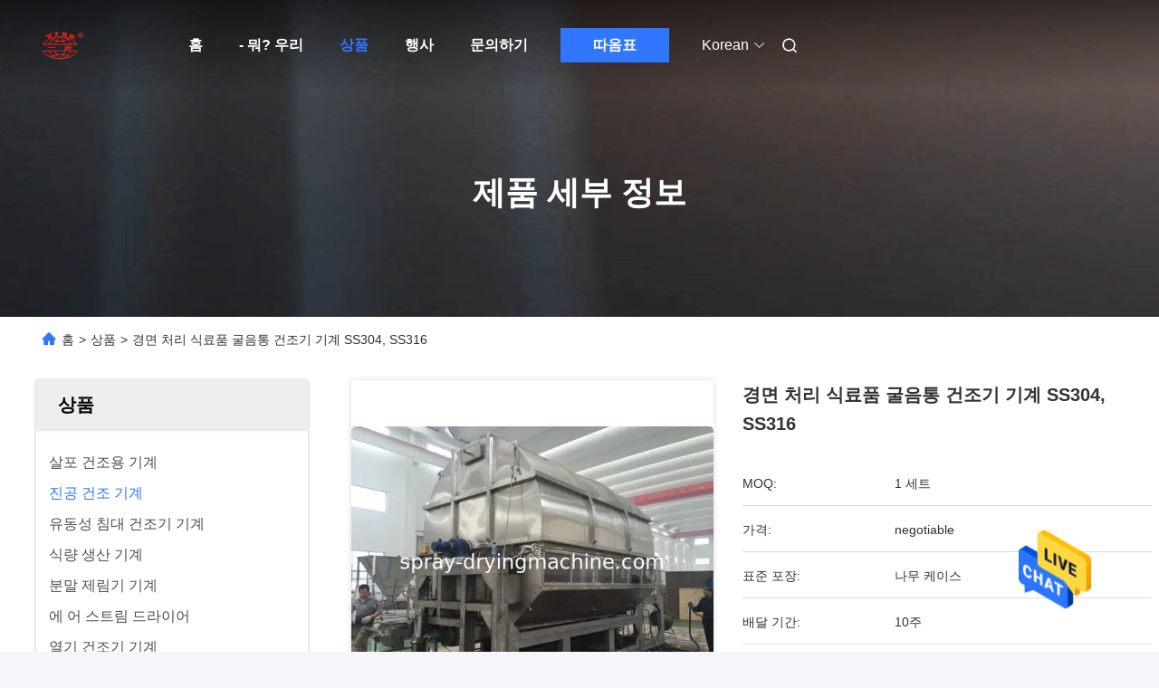

--- FILE ---
content_type: text/html
request_url: https://korean.spray-dryingmachine.com/sale-9345235-mirror-polish-foodstuff-rotary-drum-dryer-machine-ss304-ss316.html
body_size: 39354
content:

<!DOCTYPE html>
<html lang="ko">
<head>
	<meta charset="utf-8">
	<meta http-equiv="X-UA-Compatible" content="IE=edge">
	<meta name="viewport" content="width=device-width, initial-scale=1.0">
    <title>경면 처리 식료품 굴음통 건조기 기계 SS304, SS316</title>
        <meta name="keywords" content="진공 건조 장비, 진공 분무 건조기, 식료품 굴음통 건조기 기계, 진공 건조 기계" />
            <meta name="description" content="고품질 경면 처리 식료품 굴음통 건조기 기계 SS304, SS316 중국에서, 중국의 주요 상품 시장 진공 건조 장비 생성물,  진공 분무 건조기 공장, 고품질 생산 식료품 굴음통 건조기 기계 상품." />
    				<link rel='preload'
					  href=/photo/spray-dryingmachine/sitetpl/style/commonV2.css?ver=1764058159 as='style'><link type='text/css' rel='stylesheet'
					  href=/photo/spray-dryingmachine/sitetpl/style/commonV2.css?ver=1764058159 media='all'><meta property="og:title" content="경면 처리 식료품 굴음통 건조기 기계 SS304, SS316" />
<meta property="og:description" content="고품질 경면 처리 식료품 굴음통 건조기 기계 SS304, SS316 중국에서, 중국의 주요 상품 시장 진공 건조 장비 생성물,  진공 분무 건조기 공장, 고품질 생산 식료품 굴음통 건조기 기계 상품." />
<meta property="og:type" content="product" />
<meta property="og:availability" content="instock" />
<meta property="og:site_name" content="Changzhou Yibu Drying Equipment Co., Ltd" />
<meta property="og:url" content="https://korean.spray-dryingmachine.com/sale-9345235-mirror-polish-foodstuff-rotary-drum-dryer-machine-ss304-ss316.html" />
<meta property="og:image" content="https://korean.spray-dryingmachine.com/photo/ps14792624-mirror_polish_foodstuff_rotary_drum_dryer_machine_ss304_ss316.jpg" />
<link rel="canonical" href="https://korean.spray-dryingmachine.com/sale-9345235-mirror-polish-foodstuff-rotary-drum-dryer-machine-ss304-ss316.html" />
<link rel="alternate" href="https://m.korean.spray-dryingmachine.com/sale-9345235-mirror-polish-foodstuff-rotary-drum-dryer-machine-ss304-ss316.html" media="only screen and (max-width: 640px)" />
<style type="text/css">
/*<![CDATA[*/
.consent__cookie {position: fixed;top: 0;left: 0;width: 100%;height: 0%;z-index: 100000;}.consent__cookie_bg {position: fixed;top: 0;left: 0;width: 100%;height: 100%;background: #000;opacity: .6;display: none }.consent__cookie_rel {position: fixed;bottom:0;left: 0;width: 100%;background: #fff;display: -webkit-box;display: -ms-flexbox;display: flex;flex-wrap: wrap;padding: 24px 80px;-webkit-box-sizing: border-box;box-sizing: border-box;-webkit-box-pack: justify;-ms-flex-pack: justify;justify-content: space-between;-webkit-transition: all ease-in-out .3s;transition: all ease-in-out .3s }.consent__close {position: absolute;top: 20px;right: 20px;cursor: pointer }.consent__close svg {fill: #777 }.consent__close:hover svg {fill: #000 }.consent__cookie_box {flex: 1;word-break: break-word;}.consent__warm {color: #777;font-size: 16px;margin-bottom: 12px;line-height: 19px }.consent__title {color: #333;font-size: 20px;font-weight: 600;margin-bottom: 12px;line-height: 23px }.consent__itxt {color: #333;font-size: 14px;margin-bottom: 12px;display: -webkit-box;display: -ms-flexbox;display: flex;-webkit-box-align: center;-ms-flex-align: center;align-items: center }.consent__itxt i {display: -webkit-inline-box;display: -ms-inline-flexbox;display: inline-flex;width: 28px;height: 28px;border-radius: 50%;background: #e0f9e9;margin-right: 8px;-webkit-box-align: center;-ms-flex-align: center;align-items: center;-webkit-box-pack: center;-ms-flex-pack: center;justify-content: center }.consent__itxt svg {fill: #3ca860 }.consent__txt {color: #a6a6a6;font-size: 14px;margin-bottom: 8px;line-height: 17px }.consent__btns {display: -webkit-box;display: -ms-flexbox;display: flex;-webkit-box-orient: vertical;-webkit-box-direction: normal;-ms-flex-direction: column;flex-direction: column;-webkit-box-pack: center;-ms-flex-pack: center;justify-content: center;flex-shrink: 0;}.consent__btn {width: 280px;height: 40px;line-height: 40px;text-align: center;background: #3ca860;color: #fff;border-radius: 4px;margin: 8px 0;-webkit-box-sizing: border-box;box-sizing: border-box;cursor: pointer;font-size:14px}.consent__btn:hover {background: #00823b }.consent__btn.empty {color: #3ca860;border: 1px solid #3ca860;background: #fff }.consent__btn.empty:hover {background: #3ca860;color: #fff }.open .consent__cookie_bg {display: block }.open .consent__cookie_rel {bottom: 0 }@media (max-width: 760px) {.consent__btns {width: 100%;align-items: center;}.consent__cookie_rel {padding: 20px 24px }}.consent__cookie.open {display: block;}.consent__cookie {display: none;}
/*]]>*/
</style>
<script type="text/javascript">
/*<![CDATA[*/
window.isvideotpl = 0;window.detailurl = '';
var isShowGuide=0;showGuideColor=0;var company_type = 26;var webim_domain = '';

var colorUrl = '';
var aisearch = 0;
var selfUrl = '';
window.playerReportUrl='/vod/view_count/report';
var query_string = ["Products","Detail"];
var g_tp = '';
var customtplcolor = 99712;
window.predomainsub = "";
/*]]>*/
</script>
</head>
<body>
<img src="/logo.gif" style="display:none" alt="logo"/>
    <div id="floatAd" style="z-index: 110000;position:absolute;right:30px;bottom:60px;height:79px;display: block;">
                                <a href="/webim/webim_tab.html" rel="nofollow" data-uid="23999" onclick= 'setwebimCookie(23999,9345235,26);' target="_blank">
            <img style="width: 80px;cursor: pointer;" alt='문자 보내' src="/images/floatimage_chat.gif"/>
        </a>
                                </div>
<a style="display: none!important;" title="Changzhou Yibu Drying Equipment Co., Ltd" class="float-inquiry" href="/contactnow.html" onclick='setinquiryCookie("{\"showproduct\":1,\"pid\":\"9345235\",\"name\":\"\\uacbd\\uba74 \\ucc98\\ub9ac \\uc2dd\\ub8cc\\ud488 \\uad74\\uc74c\\ud1b5 \\uac74\\uc870\\uae30 \\uae30\\uacc4 SS304, SS316\",\"source_url\":\"\\/sale-9345235-mirror-polish-foodstuff-rotary-drum-dryer-machine-ss304-ss316.html\",\"picurl\":\"\\/photo\\/pd14792624-mirror_polish_foodstuff_rotary_drum_dryer_machine_ss304_ss316.jpg\",\"propertyDetail\":[[\"\\uae08\\uc18d \\uc7ac\\ub8cc\",\"SUS316\\/SUS304\\/ \\ud0c4\\uc18c\\uac15, ETC\"],[\"\\uc5f4\\uc6d0\",\"\\uc99d\\uae30 \\/ \\ub728\\uac70\\uc6b4 \\ubb3c  \\/ \\uc5f4\\ub9e4\\uc720\"],[\"\\uc6a9\\ub7c9\",\"\\ub9de\\ucda4\\ud615\"],[\"\\uc804\\uc6d0 \\uacf5\\uae09 \\uc7a5\\uce58\",\"\\ub9de\\ucda4\\ud615\"]],\"company_name\":null,\"picurl_c\":\"\\/photo\\/pc14792624-mirror_polish_foodstuff_rotary_drum_dryer_machine_ss304_ss316.jpg\",\"price\":\"negotiable\",\"username\":\"jennywang\",\"viewTime\":\"\\ub9c8\\uc9c0\\ub9c9 \\ub85c\\uadf8\\uc778 : 4 \\uc2dc\\uac04 06 minuts \\uc804\",\"subject\":\"\\ubb34\\uc2a8 FOB \\uae30\\uc900 \\uac00\\uaca9\\uc785\\ub2c8\\ub2e4 \\ub124 \\uacbd\\uba74 \\ucc98\\ub9ac \\uc2dd\\ub8cc\\ud488 \\uad74\\uc74c\\ud1b5 \\uac74\\uc870\\uae30 \\uae30\\uacc4 SS304, SS316\",\"countrycode\":\"\"}");'></a>
<script>
var originProductInfo = '';
var originProductInfo = {"showproduct":1,"pid":"9345235","name":"\uacbd\uba74 \ucc98\ub9ac \uc2dd\ub8cc\ud488 \uad74\uc74c\ud1b5 \uac74\uc870\uae30 \uae30\uacc4 SS304, SS316","source_url":"\/sale-9345235-mirror-polish-foodstuff-rotary-drum-dryer-machine-ss304-ss316.html","picurl":"\/photo\/pd14792624-mirror_polish_foodstuff_rotary_drum_dryer_machine_ss304_ss316.jpg","propertyDetail":[["\uae08\uc18d \uc7ac\ub8cc","SUS316\/SUS304\/ \ud0c4\uc18c\uac15, ETC"],["\uc5f4\uc6d0","\uc99d\uae30 \/ \ub728\uac70\uc6b4 \ubb3c  \/ \uc5f4\ub9e4\uc720"],["\uc6a9\ub7c9","\ub9de\ucda4\ud615"],["\uc804\uc6d0 \uacf5\uae09 \uc7a5\uce58","\ub9de\ucda4\ud615"]],"company_name":null,"picurl_c":"\/photo\/pc14792624-mirror_polish_foodstuff_rotary_drum_dryer_machine_ss304_ss316.jpg","price":"negotiable","username":"jennywang","viewTime":"\ub9c8\uc9c0\ub9c9 \ub85c\uadf8\uc778 : 3 \uc2dc\uac04 06 minuts \uc804","subject":"\uc5bc\ub9c8\ub098\uc5d0 \ub300\ud55c \uacbd\uba74 \ucc98\ub9ac \uc2dd\ub8cc\ud488 \uad74\uc74c\ud1b5 \uac74\uc870\uae30 \uae30\uacc4 SS304, SS316","countrycode":""};
var save_url = "/contactsave.html";
var update_url = "/updateinquiry.html";
var productInfo = {};
var defaulProductInfo = {};
var myDate = new Date();
var curDate = myDate.getFullYear()+'-'+(parseInt(myDate.getMonth())+1)+'-'+myDate.getDate();
var message = '';
var default_pop = 1;
var leaveMessageDialog = document.getElementsByClassName('leave-message-dialog')[0]; // 获取弹层
var _$$ = function (dom) {
    return document.querySelectorAll(dom);
};
resInfo = originProductInfo;
resInfo['name'] = resInfo['name'] || '';
defaulProductInfo.pid = resInfo['pid'];
defaulProductInfo.productName = resInfo['name'] ?? '';
defaulProductInfo.productInfo = resInfo['propertyDetail'];
defaulProductInfo.productImg = resInfo['picurl_c'];
defaulProductInfo.subject = resInfo['subject'] ?? '';
defaulProductInfo.productImgAlt = resInfo['name'] ?? '';
var inquirypopup_tmp = 1;
var message = '소중한,'+'\r\n'+"나는 관심이있다"+' '+trim(resInfo['name'])+", 유형, 크기, MOQ, 재료 등과 같은 자세한 내용을 보내 주시겠습니까?"+'\r\n'+"감사!"+'\r\n'+"답변 기다 리 겠 습 니 다.";
var message_1 = '소중한,'+'\r\n'+"나는 관심이있다"+' '+trim(resInfo['name'])+", 유형, 크기, MOQ, 재료 등과 같은 자세한 내용을 보내 주시겠습니까?"+'\r\n'+"감사!"+'\r\n'+"답변 기다 리 겠 습 니 다.";
var message_2 = '여보세요,'+'\r\n'+"내가 찾고 있어요"+' '+trim(resInfo['name'])+", 가격, 사양 및 사진을 보내주십시오."+'\r\n'+"귀하의 신속한 응답은 매우 감사하겠습니다."+'\r\n'+"자세한 내용은 저에게 연락 주시기 바랍니다."+'\r\n'+"감사합니다.";
var message_3 = '여보세요,'+'\r\n'+trim(resInfo['name'])+' '+"내 기대를 충족합니다."+'\r\n'+"저에게 제일 가격 및 다른 제품 정보를주십시오."+'\r\n'+"제 메일을 통해 저에게 연락 주시기 바랍니다."+'\r\n'+"감사합니다.";

var message_4 = '소중한,'+'\r\n'+"당신의 FOB 가격은 무엇입니까"+' '+trim(resInfo['name'])+'?'+'\r\n'+"가장 가까운 항구 이름은 무엇입니까?"+'\r\n'+"가능한 한 빨리 답장 해 주시면 추가 정보를 공유하는 것이 좋습니다."+'\r\n'+"문안 인사!";
var message_5 = '안녕,'+'\r\n'+"나는 당신의"+' '+trim(resInfo['name'])+'.'+'\r\n'+"제품 세부 정보를 보내주세요."+'\r\n'+"빠른 답장을 기다리겠습니다."+'\r\n'+"저에게 우편으로 연락 주시기 바랍니다."+'\r\n'+"문안 인사!";

var message_6 = '소중한,'+'\r\n'+"귀하의 정보를 제공해주십시오."+' '+trim(resInfo['name'])+", 유형, 크기, 재질 및 물론 최고의 가격과 같은."+'\r\n'+"빠른 답장을 기다리겠습니다."+'\r\n'+"당신을 감사하십시오!";
var message_7 = '소중한,'+'\r\n'+"당신은 공급할 수 있습니까"+' '+trim(resInfo['name'])+" 우리를 위해?"+'\r\n'+"먼저 가격표와 일부 제품 세부 정보를 원합니다."+'\r\n'+"최대한 빨리 답변을 받고 협력을 기대합니다."+'\r\n'+"대단히 감사합니다.";
var message_8 = '안녕하세요,'+'\r\n'+"내가 찾고 있어요"+' '+trim(resInfo['name'])+", 좀 더 자세한 제품 정보를 알려주세요."+'\r\n'+"답장을 기다리겠습니다."+'\r\n'+"당신을 감사하십시오!";
var message_9 = '여보세요,'+'\r\n'+"너의"+' '+trim(resInfo['name'])+" 내 요구 사항을 아주 잘 충족합니다."+'\r\n'+"가격, 사양 및 유사한 모델을 보내주십시오."+'\r\n'+"저와 자유롭게 채팅하십시오."+'\r\n'+"감사!";
var message_10 = '소중한,'+'\r\n'+"자세한 내용과 인용문에 대해 더 알고 싶습니다."+' '+trim(resInfo['name'])+'.'+'\r\n'+"주저하지 말고 연락주세요."+'\r\n'+"문안 인사!";

var r = getRandom(1,10);

defaulProductInfo.message = eval("message_"+r);
    defaulProductInfo.message = eval("message_"+r);
        var mytAjax = {

    post: function(url, data, fn) {
        var xhr = new XMLHttpRequest();
        xhr.open("POST", url, true);
        xhr.setRequestHeader("Content-Type", "application/x-www-form-urlencoded;charset=UTF-8");
        xhr.setRequestHeader("X-Requested-With", "XMLHttpRequest");
        xhr.setRequestHeader('Content-Type','text/plain;charset=UTF-8');
        xhr.onreadystatechange = function() {
            if(xhr.readyState == 4 && (xhr.status == 200 || xhr.status == 304)) {
                fn.call(this, xhr.responseText);
            }
        };
        xhr.send(data);
    },

    postform: function(url, data, fn) {
        var xhr = new XMLHttpRequest();
        xhr.open("POST", url, true);
        xhr.setRequestHeader("X-Requested-With", "XMLHttpRequest");
        xhr.onreadystatechange = function() {
            if(xhr.readyState == 4 && (xhr.status == 200 || xhr.status == 304)) {
                fn.call(this, xhr.responseText);
            }
        };
        xhr.send(data);
    }
};
/*window.onload = function(){
    leaveMessageDialog = document.getElementsByClassName('leave-message-dialog')[0];
    if (window.localStorage.recordDialogStatus=='undefined' || (window.localStorage.recordDialogStatus!='undefined' && window.localStorage.recordDialogStatus != curDate)) {
        setTimeout(function(){
            if(parseInt(inquirypopup_tmp%10) == 1){
                creatDialog(defaulProductInfo, 1);
            }
        }, 6000);
    }
};*/
function trim(str)
{
    str = str.replace(/(^\s*)/g,"");
    return str.replace(/(\s*$)/g,"");
};
function getRandom(m,n){
    var num = Math.floor(Math.random()*(m - n) + n);
    return num;
};
function strBtn(param) {

    var starattextarea = document.getElementById("textareamessage").value.length;
    var email = document.getElementById("startEmail").value;

    var default_tip = document.querySelectorAll(".watermark_container").length;
    if (20 < starattextarea && starattextarea < 3000) {
        if(default_tip>0){
            document.getElementById("textareamessage1").parentNode.parentNode.nextElementSibling.style.display = "none";
        }else{
            document.getElementById("textareamessage1").parentNode.nextElementSibling.style.display = "none";
        }

    } else {
        if(default_tip>0){
            document.getElementById("textareamessage1").parentNode.parentNode.nextElementSibling.style.display = "block";
        }else{
            document.getElementById("textareamessage1").parentNode.nextElementSibling.style.display = "block";
        }

        return;
    }

    // var re = /^([a-zA-Z0-9_-])+@([a-zA-Z0-9_-])+\.([a-zA-Z0-9_-])+/i;/*邮箱不区分大小写*/
    var re = /^[a-zA-Z0-9][\w-]*(\.?[\w-]+)*@[a-zA-Z0-9-]+(\.[a-zA-Z0-9]+)+$/i;
    if (!re.test(email)) {
        document.getElementById("startEmail").nextElementSibling.style.display = "block";
        return;
    } else {
        document.getElementById("startEmail").nextElementSibling.style.display = "none";
    }

    var subject = document.getElementById("pop_subject").value;
    var pid = document.getElementById("pop_pid").value;
    var message = document.getElementById("textareamessage").value;
    var sender_email = document.getElementById("startEmail").value;
    var tel = '';
    if (document.getElementById("tel0") != undefined && document.getElementById("tel0") != '')
        tel = document.getElementById("tel0").value;
    var form_serialize = '&tel='+tel;

    form_serialize = form_serialize.replace(/\+/g, "%2B");
    mytAjax.post(save_url,"pid="+pid+"&subject="+subject+"&email="+sender_email+"&message="+(message)+form_serialize,function(res){
        var mes = JSON.parse(res);
        if(mes.status == 200){
            var iid = mes.iid;
            document.getElementById("pop_iid").value = iid;
            document.getElementById("pop_uuid").value = mes.uuid;

            if(typeof gtag_report_conversion === "function"){
                gtag_report_conversion();//执行统计js代码
            }
            if(typeof fbq === "function"){
                fbq('track','Purchase');//执行统计js代码
            }
        }
    });
    for (var index = 0; index < document.querySelectorAll(".dialog-content-pql").length; index++) {
        document.querySelectorAll(".dialog-content-pql")[index].style.display = "none";
    };
    $('#idphonepql').val(tel);
    document.getElementById("dialog-content-pql-id").style.display = "block";
    ;
};
function twoBtnOk(param) {

    var selectgender = document.getElementById("Mr").innerHTML;
    var iid = document.getElementById("pop_iid").value;
    var sendername = document.getElementById("idnamepql").value;
    var senderphone = document.getElementById("idphonepql").value;
    var sendercname = document.getElementById("idcompanypql").value;
    var uuid = document.getElementById("pop_uuid").value;
    var gender = 2;
    if(selectgender == 'Mr.') gender = 0;
    if(selectgender == 'Mrs.') gender = 1;
    var pid = document.getElementById("pop_pid").value;
    var form_serialize = '';

        form_serialize = form_serialize.replace(/\+/g, "%2B");

    mytAjax.post(update_url,"iid="+iid+"&gender="+gender+"&uuid="+uuid+"&name="+(sendername)+"&tel="+(senderphone)+"&company="+(sendercname)+form_serialize,function(res){});

    for (var index = 0; index < document.querySelectorAll(".dialog-content-pql").length; index++) {
        document.querySelectorAll(".dialog-content-pql")[index].style.display = "none";
    };
    document.getElementById("dialog-content-pql-ok").style.display = "block";

};
function toCheckMust(name) {
    $('#'+name+'error').hide();
}
function handClidk(param) {
    var starattextarea = document.getElementById("textareamessage1").value.length;
    var email = document.getElementById("startEmail1").value;
    var default_tip = document.querySelectorAll(".watermark_container").length;
    if (20 < starattextarea && starattextarea < 3000) {
        if(default_tip>0){
            document.getElementById("textareamessage1").parentNode.parentNode.nextElementSibling.style.display = "none";
        }else{
            document.getElementById("textareamessage1").parentNode.nextElementSibling.style.display = "none";
        }

    } else {
        if(default_tip>0){
            document.getElementById("textareamessage1").parentNode.parentNode.nextElementSibling.style.display = "block";
        }else{
            document.getElementById("textareamessage1").parentNode.nextElementSibling.style.display = "block";
        }

        return;
    }

    // var re = /^([a-zA-Z0-9_-])+@([a-zA-Z0-9_-])+\.([a-zA-Z0-9_-])+/i;
    var re = /^[a-zA-Z0-9][\w-]*(\.?[\w-]+)*@[a-zA-Z0-9-]+(\.[a-zA-Z0-9]+)+$/i;
    if (!re.test(email)) {
        document.getElementById("startEmail1").nextElementSibling.style.display = "block";
        return;
    } else {
        document.getElementById("startEmail1").nextElementSibling.style.display = "none";
    }

    var subject = document.getElementById("pop_subject").value;
    var pid = document.getElementById("pop_pid").value;
    var message = document.getElementById("textareamessage1").value;
    var sender_email = document.getElementById("startEmail1").value;
    var form_serialize = tel = '';
    if (document.getElementById("tel1") != undefined && document.getElementById("tel1") != '')
        tel = document.getElementById("tel1").value;
        mytAjax.post(save_url,"email="+sender_email+"&tel="+tel+"&pid="+pid+"&message="+message+"&subject="+subject+form_serialize,function(res){

        var mes = JSON.parse(res);
        if(mes.status == 200){
            var iid = mes.iid;
            document.getElementById("pop_iid").value = iid;
            document.getElementById("pop_uuid").value = mes.uuid;
            if(typeof gtag_report_conversion === "function"){
                gtag_report_conversion();//执行统计js代码
            }
        }

    });
    for (var index = 0; index < document.querySelectorAll(".dialog-content-pql").length; index++) {
        document.querySelectorAll(".dialog-content-pql")[index].style.display = "none";
    };
    $('#idphonepql').val(tel);
    document.getElementById("dialog-content-pql-id").style.display = "block";

};
window.addEventListener('load', function () {
    $('.checkbox-wrap label').each(function(){
        if($(this).find('input').prop('checked')){
            $(this).addClass('on')
        }else {
            $(this).removeClass('on')
        }
    })
    $(document).on('click', '.checkbox-wrap label' , function(ev){
        if (ev.target.tagName.toUpperCase() != 'INPUT') {
            $(this).toggleClass('on')
        }
    })
})

function hand_video(pdata) {
    data = JSON.parse(pdata);
    productInfo.productName = data.productName;
    productInfo.productInfo = data.productInfo;
    productInfo.productImg = data.productImg;
    productInfo.subject = data.subject;

    var message = '소중한,'+'\r\n'+"나는 관심이있다"+' '+trim(data.productName)+", 유형, 크기, 수량, 재료 등과 같은 자세한 내용을 보내 주시겠습니까?"+'\r\n'+"감사!"+'\r\n'+"답변 기다 리 겠 습 니 다.";

    var message = '소중한,'+'\r\n'+"나는 관심이있다"+' '+trim(data.productName)+", 유형, 크기, MOQ, 재료 등과 같은 자세한 내용을 보내 주시겠습니까?"+'\r\n'+"감사!"+'\r\n'+"답변 기다 리 겠 습 니 다.";
    var message_1 = '소중한,'+'\r\n'+"나는 관심이있다"+' '+trim(data.productName)+", 유형, 크기, MOQ, 재료 등과 같은 자세한 내용을 보내 주시겠습니까?"+'\r\n'+"감사!"+'\r\n'+"답변 기다 리 겠 습 니 다.";
    var message_2 = '여보세요,'+'\r\n'+"내가 찾고 있어요"+' '+trim(data.productName)+", 가격, 사양 및 사진을 보내주십시오."+'\r\n'+"귀하의 신속한 응답은 매우 감사하겠습니다."+'\r\n'+"자세한 내용은 저에게 연락 주시기 바랍니다."+'\r\n'+"감사합니다.";
    var message_3 = '여보세요,'+'\r\n'+trim(data.productName)+' '+"내 기대를 충족합니다."+'\r\n'+"저에게 제일 가격 및 다른 제품 정보를주십시오."+'\r\n'+"제 메일을 통해 저에게 연락 주시기 바랍니다."+'\r\n'+"감사합니다.";

    var message_4 = '소중한,'+'\r\n'+"당신의 FOB 가격은 무엇입니까"+' '+trim(data.productName)+'?'+'\r\n'+"가장 가까운 항구 이름은 무엇입니까?"+'\r\n'+"가능한 한 빨리 답장 해 주시면 추가 정보를 공유하는 것이 좋습니다."+'\r\n'+"문안 인사!";
    var message_5 = '안녕,'+'\r\n'+"나는 당신의"+' '+trim(data.productName)+'.'+'\r\n'+"제품 세부 정보를 보내주세요."+'\r\n'+"빠른 답장을 기다리겠습니다."+'\r\n'+"저에게 우편으로 연락 주시기 바랍니다."+'\r\n'+"문안 인사!";

    var message_6 = '소중한,'+'\r\n'+"귀하의 정보를 제공해주십시오."+' '+trim(data.productName)+", 유형, 크기, 재질 및 물론 최고의 가격과 같은."+'\r\n'+"빠른 답장을 기다리겠습니다."+'\r\n'+"당신을 감사하십시오!";
    var message_7 = '소중한,'+'\r\n'+"당신은 공급할 수 있습니까"+' '+trim(data.productName)+" 우리를 위해?"+'\r\n'+"먼저 가격표와 일부 제품 세부 정보를 원합니다."+'\r\n'+"최대한 빨리 답변을 받고 협력을 기대합니다."+'\r\n'+"대단히 감사합니다.";
    var message_8 = '안녕하세요,'+'\r\n'+"내가 찾고 있어요"+' '+trim(data.productName)+", 좀 더 자세한 제품 정보를 알려주세요."+'\r\n'+"답장을 기다리겠습니다."+'\r\n'+"당신을 감사하십시오!";
    var message_9 = '여보세요,'+'\r\n'+"너의"+' '+trim(data.productName)+" 내 요구 사항을 아주 잘 충족합니다."+'\r\n'+"가격, 사양 및 유사한 모델을 보내주십시오."+'\r\n'+"저와 자유롭게 채팅하십시오."+'\r\n'+"감사!";
    var message_10 = '소중한,'+'\r\n'+"자세한 내용과 인용문에 대해 더 알고 싶습니다."+' '+trim(data.productName)+'.'+'\r\n'+"주저하지 말고 연락주세요."+'\r\n'+"문안 인사!";

    var r = getRandom(1,10);

    productInfo.message = eval("message_"+r);
            if(parseInt(inquirypopup_tmp/10) == 1){
        productInfo.message = "";
    }
    productInfo.pid = data.pid;
    creatDialog(productInfo, 2);
};

function handDialog(pdata) {
    data = JSON.parse(pdata);
    productInfo.productName = data.productName;
    productInfo.productInfo = data.productInfo;
    productInfo.productImg = data.productImg;
    productInfo.subject = data.subject;

    var message = '소중한,'+'\r\n'+"나는 관심이있다"+' '+trim(data.productName)+", 유형, 크기, 수량, 재료 등과 같은 자세한 내용을 보내 주시겠습니까?"+'\r\n'+"감사!"+'\r\n'+"답변 기다 리 겠 습 니 다.";

    var message = '소중한,'+'\r\n'+"나는 관심이있다"+' '+trim(data.productName)+", 유형, 크기, MOQ, 재료 등과 같은 자세한 내용을 보내 주시겠습니까?"+'\r\n'+"감사!"+'\r\n'+"답변 기다 리 겠 습 니 다.";
    var message_1 = '소중한,'+'\r\n'+"나는 관심이있다"+' '+trim(data.productName)+", 유형, 크기, MOQ, 재료 등과 같은 자세한 내용을 보내 주시겠습니까?"+'\r\n'+"감사!"+'\r\n'+"답변 기다 리 겠 습 니 다.";
    var message_2 = '여보세요,'+'\r\n'+"내가 찾고 있어요"+' '+trim(data.productName)+", 가격, 사양 및 사진을 보내주십시오."+'\r\n'+"귀하의 신속한 응답은 매우 감사하겠습니다."+'\r\n'+"자세한 내용은 저에게 연락 주시기 바랍니다."+'\r\n'+"감사합니다.";
    var message_3 = '여보세요,'+'\r\n'+trim(data.productName)+' '+"내 기대를 충족합니다."+'\r\n'+"저에게 제일 가격 및 다른 제품 정보를주십시오."+'\r\n'+"제 메일을 통해 저에게 연락 주시기 바랍니다."+'\r\n'+"감사합니다.";

    var message_4 = '소중한,'+'\r\n'+"당신의 FOB 가격은 무엇입니까"+' '+trim(data.productName)+'?'+'\r\n'+"가장 가까운 항구 이름은 무엇입니까?"+'\r\n'+"가능한 한 빨리 답장 해 주시면 추가 정보를 공유하는 것이 좋습니다."+'\r\n'+"문안 인사!";
    var message_5 = '안녕,'+'\r\n'+"나는 당신의"+' '+trim(data.productName)+'.'+'\r\n'+"제품 세부 정보를 보내주세요."+'\r\n'+"빠른 답장을 기다리겠습니다."+'\r\n'+"저에게 우편으로 연락 주시기 바랍니다."+'\r\n'+"문안 인사!";

    var message_6 = '소중한,'+'\r\n'+"귀하의 정보를 제공해주십시오."+' '+trim(data.productName)+", 유형, 크기, 재질 및 물론 최고의 가격과 같은."+'\r\n'+"빠른 답장을 기다리겠습니다."+'\r\n'+"당신을 감사하십시오!";
    var message_7 = '소중한,'+'\r\n'+"당신은 공급할 수 있습니까"+' '+trim(data.productName)+" 우리를 위해?"+'\r\n'+"먼저 가격표와 일부 제품 세부 정보를 원합니다."+'\r\n'+"최대한 빨리 답변을 받고 협력을 기대합니다."+'\r\n'+"대단히 감사합니다.";
    var message_8 = '안녕하세요,'+'\r\n'+"내가 찾고 있어요"+' '+trim(data.productName)+", 좀 더 자세한 제품 정보를 알려주세요."+'\r\n'+"답장을 기다리겠습니다."+'\r\n'+"당신을 감사하십시오!";
    var message_9 = '여보세요,'+'\r\n'+"너의"+' '+trim(data.productName)+" 내 요구 사항을 아주 잘 충족합니다."+'\r\n'+"가격, 사양 및 유사한 모델을 보내주십시오."+'\r\n'+"저와 자유롭게 채팅하십시오."+'\r\n'+"감사!";
    var message_10 = '소중한,'+'\r\n'+"자세한 내용과 인용문에 대해 더 알고 싶습니다."+' '+trim(data.productName)+'.'+'\r\n'+"주저하지 말고 연락주세요."+'\r\n'+"문안 인사!";

    var r = getRandom(1,10);
    productInfo.message = eval("message_"+r);
            if(parseInt(inquirypopup_tmp/10) == 1){
        productInfo.message = "";
    }
    productInfo.pid = data.pid;
    creatDialog(productInfo, 2);
};

function closepql(param) {

    leaveMessageDialog.style.display = 'none';
};

function closepql2(param) {

    for (var index = 0; index < document.querySelectorAll(".dialog-content-pql").length; index++) {
        document.querySelectorAll(".dialog-content-pql")[index].style.display = "none";
    };
    document.getElementById("dialog-content-pql-ok").style.display = "block";
};

function decodeHtmlEntities(str) {
    var tempElement = document.createElement('div');
    tempElement.innerHTML = str;
    return tempElement.textContent || tempElement.innerText || '';
}

function initProduct(productInfo,type){

    productInfo.productName = decodeHtmlEntities(productInfo.productName);
    productInfo.message = decodeHtmlEntities(productInfo.message);

    leaveMessageDialog = document.getElementsByClassName('leave-message-dialog')[0];
    leaveMessageDialog.style.display = "block";
    if(type == 3){
        var popinquiryemail = document.getElementById("popinquiryemail").value;
        _$$("#startEmail1")[0].value = popinquiryemail;
    }else{
        _$$("#startEmail1")[0].value = "";
    }
    _$$("#startEmail")[0].value = "";
    _$$("#idnamepql")[0].value = "";
    _$$("#idphonepql")[0].value = "";
    _$$("#idcompanypql")[0].value = "";

    _$$("#pop_pid")[0].value = productInfo.pid;
    _$$("#pop_subject")[0].value = productInfo.subject;
    
    if(parseInt(inquirypopup_tmp/10) == 1){
        productInfo.message = "";
    }

    _$$("#textareamessage1")[0].value = productInfo.message;
    _$$("#textareamessage")[0].value = productInfo.message;

    _$$("#dialog-content-pql-id .titlep")[0].innerHTML = productInfo.productName;
    _$$("#dialog-content-pql-id img")[0].setAttribute("src", productInfo.productImg);
    _$$("#dialog-content-pql-id img")[0].setAttribute("alt", productInfo.productImgAlt);

    _$$("#dialog-content-pql-id-hand img")[0].setAttribute("src", productInfo.productImg);
    _$$("#dialog-content-pql-id-hand img")[0].setAttribute("alt", productInfo.productImgAlt);
    _$$("#dialog-content-pql-id-hand .titlep")[0].innerHTML = productInfo.productName;

    if (productInfo.productInfo.length > 0) {
        var ul2, ul;
        ul = document.createElement("ul");
        for (var index = 0; index < productInfo.productInfo.length; index++) {
            var el = productInfo.productInfo[index];
            var li = document.createElement("li");
            var span1 = document.createElement("span");
            span1.innerHTML = el[0] + ":";
            var span2 = document.createElement("span");
            span2.innerHTML = el[1];
            li.appendChild(span1);
            li.appendChild(span2);
            ul.appendChild(li);

        }
        ul2 = ul.cloneNode(true);
        if (type === 1) {
            _$$("#dialog-content-pql-id .left")[0].replaceChild(ul, _$$("#dialog-content-pql-id .left ul")[0]);
        } else {
            _$$("#dialog-content-pql-id-hand .left")[0].replaceChild(ul2, _$$("#dialog-content-pql-id-hand .left ul")[0]);
            _$$("#dialog-content-pql-id .left")[0].replaceChild(ul, _$$("#dialog-content-pql-id .left ul")[0]);
        }
    };
    for (var index = 0; index < _$$("#dialog-content-pql-id .right ul li").length; index++) {
        _$$("#dialog-content-pql-id .right ul li")[index].addEventListener("click", function (params) {
            _$$("#dialog-content-pql-id .right #Mr")[0].innerHTML = this.innerHTML
        }, false)

    };

};
function closeInquiryCreateDialog() {
    document.getElementById("xuanpan_dialog_box_pql").style.display = "none";
};
function showInquiryCreateDialog() {
    document.getElementById("xuanpan_dialog_box_pql").style.display = "block";
};
function submitPopInquiry(){
    var message = document.getElementById("inquiry_message").value;
    var email = document.getElementById("inquiry_email").value;
    var subject = defaulProductInfo.subject;
    var pid = defaulProductInfo.pid;
    if (email === undefined) {
        showInquiryCreateDialog();
        document.getElementById("inquiry_email").style.border = "1px solid red";
        return false;
    };
    if (message === undefined) {
        showInquiryCreateDialog();
        document.getElementById("inquiry_message").style.border = "1px solid red";
        return false;
    };
    if (email.search(/^\w+((-\w+)|(\.\w+))*\@[A-Za-z0-9]+((\.|-)[A-Za-z0-9]+)*\.[A-Za-z0-9]+$/) == -1) {
        document.getElementById("inquiry_email").style.border= "1px solid red";
        showInquiryCreateDialog();
        return false;
    } else {
        document.getElementById("inquiry_email").style.border= "";
    };
    if (message.length < 20 || message.length >3000) {
        showInquiryCreateDialog();
        document.getElementById("inquiry_message").style.border = "1px solid red";
        return false;
    } else {
        document.getElementById("inquiry_message").style.border = "";
    };
    var tel = '';
    if (document.getElementById("tel") != undefined && document.getElementById("tel") != '')
        tel = document.getElementById("tel").value;

    mytAjax.post(save_url,"pid="+pid+"&subject="+subject+"&email="+email+"&message="+(message)+'&tel='+tel,function(res){
        var mes = JSON.parse(res);
        if(mes.status == 200){
            var iid = mes.iid;
            document.getElementById("pop_iid").value = iid;
            document.getElementById("pop_uuid").value = mes.uuid;

        }
    });
    initProduct(defaulProductInfo);
    for (var index = 0; index < document.querySelectorAll(".dialog-content-pql").length; index++) {
        document.querySelectorAll(".dialog-content-pql")[index].style.display = "none";
    };
    $('#idphonepql').val(tel);
    document.getElementById("dialog-content-pql-id").style.display = "block";

};

//带附件上传
function submitPopInquiryfile(email_id,message_id,check_sort,name_id,phone_id,company_id,attachments){

    if(typeof(check_sort) == 'undefined'){
        check_sort = 0;
    }
    var message = document.getElementById(message_id).value;
    var email = document.getElementById(email_id).value;
    var attachments = document.getElementById(attachments).value;
    if(typeof(name_id) !== 'undefined' && name_id != ""){
        var name  = document.getElementById(name_id).value;
    }
    if(typeof(phone_id) !== 'undefined' && phone_id != ""){
        var phone = document.getElementById(phone_id).value;
    }
    if(typeof(company_id) !== 'undefined' && company_id != ""){
        var company = document.getElementById(company_id).value;
    }
    var subject = defaulProductInfo.subject;
    var pid = defaulProductInfo.pid;

    if(check_sort == 0){
        if (email === undefined) {
            showInquiryCreateDialog();
            document.getElementById(email_id).style.border = "1px solid red";
            return false;
        };
        if (message === undefined) {
            showInquiryCreateDialog();
            document.getElementById(message_id).style.border = "1px solid red";
            return false;
        };

        if (email.search(/^\w+((-\w+)|(\.\w+))*\@[A-Za-z0-9]+((\.|-)[A-Za-z0-9]+)*\.[A-Za-z0-9]+$/) == -1) {
            document.getElementById(email_id).style.border= "1px solid red";
            showInquiryCreateDialog();
            return false;
        } else {
            document.getElementById(email_id).style.border= "";
        };
        if (message.length < 20 || message.length >3000) {
            showInquiryCreateDialog();
            document.getElementById(message_id).style.border = "1px solid red";
            return false;
        } else {
            document.getElementById(message_id).style.border = "";
        };
    }else{

        if (message === undefined) {
            showInquiryCreateDialog();
            document.getElementById(message_id).style.border = "1px solid red";
            return false;
        };

        if (email === undefined) {
            showInquiryCreateDialog();
            document.getElementById(email_id).style.border = "1px solid red";
            return false;
        };

        if (message.length < 20 || message.length >3000) {
            showInquiryCreateDialog();
            document.getElementById(message_id).style.border = "1px solid red";
            return false;
        } else {
            document.getElementById(message_id).style.border = "";
        };

        if (email.search(/^\w+((-\w+)|(\.\w+))*\@[A-Za-z0-9]+((\.|-)[A-Za-z0-9]+)*\.[A-Za-z0-9]+$/) == -1) {
            document.getElementById(email_id).style.border= "1px solid red";
            showInquiryCreateDialog();
            return false;
        } else {
            document.getElementById(email_id).style.border= "";
        };

    };

    mytAjax.post(save_url,"pid="+pid+"&subject="+subject+"&email="+email+"&message="+message+"&company="+company+"&attachments="+attachments,function(res){
        var mes = JSON.parse(res);
        if(mes.status == 200){
            var iid = mes.iid;
            document.getElementById("pop_iid").value = iid;
            document.getElementById("pop_uuid").value = mes.uuid;

            if(typeof gtag_report_conversion === "function"){
                gtag_report_conversion();//执行统计js代码
            }
            if(typeof fbq === "function"){
                fbq('track','Purchase');//执行统计js代码
            }
        }
    });
    initProduct(defaulProductInfo);

    if(name !== undefined && name != ""){
        _$$("#idnamepql")[0].value = name;
    }

    if(phone !== undefined && phone != ""){
        _$$("#idphonepql")[0].value = phone;
    }

    if(company !== undefined && company != ""){
        _$$("#idcompanypql")[0].value = company;
    }

    for (var index = 0; index < document.querySelectorAll(".dialog-content-pql").length; index++) {
        document.querySelectorAll(".dialog-content-pql")[index].style.display = "none";
    };
    document.getElementById("dialog-content-pql-id").style.display = "block";

};
function submitPopInquiryByParam(email_id,message_id,check_sort,name_id,phone_id,company_id){

    if(typeof(check_sort) == 'undefined'){
        check_sort = 0;
    }

    var senderphone = '';
    var message = document.getElementById(message_id).value;
    var email = document.getElementById(email_id).value;
    if(typeof(name_id) !== 'undefined' && name_id != ""){
        var name  = document.getElementById(name_id).value;
    }
    if(typeof(phone_id) !== 'undefined' && phone_id != ""){
        var phone = document.getElementById(phone_id).value;
        senderphone = phone;
    }
    if(typeof(company_id) !== 'undefined' && company_id != ""){
        var company = document.getElementById(company_id).value;
    }
    var subject = defaulProductInfo.subject;
    var pid = defaulProductInfo.pid;

    if(check_sort == 0){
        if (email === undefined) {
            showInquiryCreateDialog();
            document.getElementById(email_id).style.border = "1px solid red";
            return false;
        };
        if (message === undefined) {
            showInquiryCreateDialog();
            document.getElementById(message_id).style.border = "1px solid red";
            return false;
        };

        if (email.search(/^\w+((-\w+)|(\.\w+))*\@[A-Za-z0-9]+((\.|-)[A-Za-z0-9]+)*\.[A-Za-z0-9]+$/) == -1) {
            document.getElementById(email_id).style.border= "1px solid red";
            showInquiryCreateDialog();
            return false;
        } else {
            document.getElementById(email_id).style.border= "";
        };
        if (message.length < 20 || message.length >3000) {
            showInquiryCreateDialog();
            document.getElementById(message_id).style.border = "1px solid red";
            return false;
        } else {
            document.getElementById(message_id).style.border = "";
        };
    }else{

        if (message === undefined) {
            showInquiryCreateDialog();
            document.getElementById(message_id).style.border = "1px solid red";
            return false;
        };

        if (email === undefined) {
            showInquiryCreateDialog();
            document.getElementById(email_id).style.border = "1px solid red";
            return false;
        };

        if (message.length < 20 || message.length >3000) {
            showInquiryCreateDialog();
            document.getElementById(message_id).style.border = "1px solid red";
            return false;
        } else {
            document.getElementById(message_id).style.border = "";
        };

        if (email.search(/^\w+((-\w+)|(\.\w+))*\@[A-Za-z0-9]+((\.|-)[A-Za-z0-9]+)*\.[A-Za-z0-9]+$/) == -1) {
            document.getElementById(email_id).style.border= "1px solid red";
            showInquiryCreateDialog();
            return false;
        } else {
            document.getElementById(email_id).style.border= "";
        };

    };

    var productsku = "";
    if($("#product_sku").length > 0){
        productsku = $("#product_sku").html();
    }

    mytAjax.post(save_url,"tel="+senderphone+"&pid="+pid+"&subject="+subject+"&email="+email+"&message="+message+"&messagesku="+encodeURI(productsku),function(res){
        var mes = JSON.parse(res);
        if(mes.status == 200){
            var iid = mes.iid;
            document.getElementById("pop_iid").value = iid;
            document.getElementById("pop_uuid").value = mes.uuid;

            if(typeof gtag_report_conversion === "function"){
                gtag_report_conversion();//执行统计js代码
            }
            if(typeof fbq === "function"){
                fbq('track','Purchase');//执行统计js代码
            }
        }
    });
    initProduct(defaulProductInfo);

    if(name !== undefined && name != ""){
        _$$("#idnamepql")[0].value = name;
    }

    if(phone !== undefined && phone != ""){
        _$$("#idphonepql")[0].value = phone;
    }

    if(company !== undefined && company != ""){
        _$$("#idcompanypql")[0].value = company;
    }

    for (var index = 0; index < document.querySelectorAll(".dialog-content-pql").length; index++) {
        document.querySelectorAll(".dialog-content-pql")[index].style.display = "none";

    };
    document.getElementById("dialog-content-pql-id").style.display = "block";

};

function creat_videoDialog(productInfo, type) {

    if(type == 1){
        if(default_pop != 1){
            return false;
        }
        window.localStorage.recordDialogStatus = curDate;
    }else{
        default_pop = 0;
    }
    initProduct(productInfo, type);
    if (type === 1) {
        // 自动弹出
        for (var index = 0; index < document.querySelectorAll(".dialog-content-pql").length; index++) {

            document.querySelectorAll(".dialog-content-pql")[index].style.display = "none";
        };
        document.getElementById("dialog-content-pql").style.display = "block";
    } else {
        // 手动弹出
        for (var index = 0; index < document.querySelectorAll(".dialog-content-pql").length; index++) {
            document.querySelectorAll(".dialog-content-pql")[index].style.display = "none";
        };
        document.getElementById("dialog-content-pql-id-hand").style.display = "block";
    }
}

function creatDialog(productInfo, type) {

    if(type == 1){
        if(default_pop != 1){
            return false;
        }
        window.localStorage.recordDialogStatus = curDate;
    }else{
        default_pop = 0;
    }
    initProduct(productInfo, type);
    if (type === 1) {
        // 自动弹出
        for (var index = 0; index < document.querySelectorAll(".dialog-content-pql").length; index++) {

            document.querySelectorAll(".dialog-content-pql")[index].style.display = "none";
        };
        document.getElementById("dialog-content-pql").style.display = "block";
    } else {
        // 手动弹出
        for (var index = 0; index < document.querySelectorAll(".dialog-content-pql").length; index++) {
            document.querySelectorAll(".dialog-content-pql")[index].style.display = "none";
        };
        document.getElementById("dialog-content-pql-id-hand").style.display = "block";
    }
}

//带邮箱信息打开询盘框 emailtype=1表示带入邮箱
function openDialog(emailtype){
    var type = 2;//不带入邮箱，手动弹出
    if(emailtype == 1){
        var popinquiryemail = document.getElementById("popinquiryemail").value;
        // var re = /^([a-zA-Z0-9_-])+@([a-zA-Z0-9_-])+\.([a-zA-Z0-9_-])+/i;
        var re = /^[a-zA-Z0-9][\w-]*(\.?[\w-]+)*@[a-zA-Z0-9-]+(\.[a-zA-Z0-9]+)+$/i;
        if (!re.test(popinquiryemail)) {
            //前端提示样式;
            showInquiryCreateDialog();
            document.getElementById("popinquiryemail").style.border = "1px solid red";
            return false;
        } else {
            //前端提示样式;
        }
        var type = 3;
    }
    creatDialog(defaulProductInfo,type);
}

//上传附件
function inquiryUploadFile(){
    var fileObj = document.querySelector("#fileId").files[0];
    //构建表单数据
    var formData = new FormData();
    var filesize = fileObj.size;
    if(filesize > 10485760 || filesize == 0) {
        document.getElementById("filetips").style.display = "block";
        return false;
    }else {
        document.getElementById("filetips").style.display = "none";
    }
    formData.append('popinquiryfile', fileObj);
    document.getElementById("quotefileform").reset();
    var save_url = "/inquiryuploadfile.html";
    mytAjax.postform(save_url,formData,function(res){
        var mes = JSON.parse(res);
        if(mes.status == 200){
            document.getElementById("uploader-file-info").innerHTML = document.getElementById("uploader-file-info").innerHTML + "<span class=op>"+mes.attfile.name+"<a class=delatt id=att"+mes.attfile.id+" onclick=delatt("+mes.attfile.id+");>Delete</a></span>";
            var nowattachs = document.getElementById("attachments").value;
            if( nowattachs !== ""){
                var attachs = JSON.parse(nowattachs);
                attachs[mes.attfile.id] = mes.attfile;
            }else{
                var attachs = {};
                attachs[mes.attfile.id] = mes.attfile;
            }
            document.getElementById("attachments").value = JSON.stringify(attachs);
        }
    });
}
//附件删除
function delatt(attid)
{
    var nowattachs = document.getElementById("attachments").value;
    if( nowattachs !== ""){
        var attachs = JSON.parse(nowattachs);
        if(attachs[attid] == ""){
            return false;
        }
        var formData = new FormData();
        var delfile = attachs[attid]['filename'];
        var save_url = "/inquirydelfile.html";
        if(delfile != "") {
            formData.append('delfile', delfile);
            mytAjax.postform(save_url, formData, function (res) {
                if(res !== "") {
                    var mes = JSON.parse(res);
                    if (mes.status == 200) {
                        delete attachs[attid];
                        document.getElementById("attachments").value = JSON.stringify(attachs);
                        var s = document.getElementById("att"+attid);
                        s.parentNode.remove();
                    }
                }
            });
        }
    }else{
        return false;
    }
}

</script>
<div class="leave-message-dialog" style="display: none">
<style>
    .leave-message-dialog .close:before, .leave-message-dialog .close:after{
        content:initial;
    }
</style>
<div class="dialog-content-pql" id="dialog-content-pql" style="display: none">
    <span class="close" onclick="closepql()"><img src="/images/close.png" alt="close"></span>
    <div class="title">
        <p class="firstp-pql">메시지를 남겨주세요</p>
        <p class="lastp-pql">곧 다시 연락 드리겠습니다!</p>
    </div>
    <div class="form">
        <div class="textarea">
            <textarea style='font-family: robot;'  name="" id="textareamessage" cols="30" rows="10" style="margin-bottom:14px;width:100%"
                placeholder="당신의 조회 내역에 들어가세요."></textarea>
        </div>
        <p class="error-pql"> <span class="icon-pql"><img src="/images/error.png" alt="Changzhou Yibu Drying Equipment Co., Ltd"></span> 귀하의 메시지는 20-3,000 자 사이 여야합니다!</p>
        <input id="startEmail" type="text" placeholder="당신의 전자 우편에 들어가십시오" onkeydown="if(event.keyCode === 13){ strBtn();}">
        <p class="error-pql"><span class="icon-pql"><img src="/images/error.png" alt="Changzhou Yibu Drying Equipment Co., Ltd"></span> 이메일을 확인하십시오! </p>
                <div class="operations">
            <div class='btn' id="submitStart" type="submit" onclick="strBtn()">제출</div>
        </div>
            </div>
</div>
<div class="dialog-content-pql dialog-content-pql-id" id="dialog-content-pql-id" style="display:none">
        <span class="close" onclick="closepql2()"><svg t="1648434466530" class="icon" viewBox="0 0 1024 1024" version="1.1" xmlns="http://www.w3.org/2000/svg" p-id="2198" width="16" height="16"><path d="M576 512l277.333333 277.333333-64 64-277.333333-277.333333L234.666667 853.333333 170.666667 789.333333l277.333333-277.333333L170.666667 234.666667 234.666667 170.666667l277.333333 277.333333L789.333333 170.666667 853.333333 234.666667 576 512z" fill="#444444" p-id="2199"></path></svg></span>
    <div class="left">
        <div class="img"><img></div>
        <p class="titlep"></p>
        <ul> </ul>
    </div>
    <div class="right">
                <p class="title">정보가 많을수록 커뮤니케이션이 향상됩니다.</p>
                <div style="position: relative;">
            <div class="mr"> <span id="Mr">씨</span>
                <ul>
                    <li>씨</li>
                    <li>부인</li>
                </ul>
            </div>
            <input style="text-indent: 80px;" type="text" id="idnamepql" placeholder="이름을 입력하세요">
        </div>
        <input type="text"  id="idphonepql"  placeholder="전화 번호">
        <input type="text" id="idcompanypql"  placeholder="회사" onkeydown="if(event.keyCode === 13){ twoBtnOk();}">
                <div class="btn form_new" id="twoBtnOk" onclick="twoBtnOk()">승인</div>
    </div>
</div>

<div class="dialog-content-pql dialog-content-pql-ok" id="dialog-content-pql-ok" style="display:none">
        <span class="close" onclick="closepql()"><svg t="1648434466530" class="icon" viewBox="0 0 1024 1024" version="1.1" xmlns="http://www.w3.org/2000/svg" p-id="2198" width="16" height="16"><path d="M576 512l277.333333 277.333333-64 64-277.333333-277.333333L234.666667 853.333333 170.666667 789.333333l277.333333-277.333333L170.666667 234.666667 234.666667 170.666667l277.333333 277.333333L789.333333 170.666667 853.333333 234.666667 576 512z" fill="#444444" p-id="2199"></path></svg></span>
    <div class="duihaook"></div>
        <p class="title">성공적으로 제출되었습니다!</p>
        <p class="p1" style="text-align: center; font-size: 18px; margin-top: 14px;">곧 다시 연락 드리겠습니다!</p>
    <div class="btn" onclick="closepql()" id="endOk" style="margin: 0 auto;margin-top: 50px;">승인</div>
</div>
<div class="dialog-content-pql dialog-content-pql-id dialog-content-pql-id-hand" id="dialog-content-pql-id-hand"
    style="display:none">
     <input type="hidden" name="pop_pid" id="pop_pid" value="0">
     <input type="hidden" name="pop_subject" id="pop_subject" value="">
     <input type="hidden" name="pop_iid" id="pop_iid" value="0">
     <input type="hidden" name="pop_uuid" id="pop_uuid" value="0">
        <span class="close" onclick="closepql()"><svg t="1648434466530" class="icon" viewBox="0 0 1024 1024" version="1.1" xmlns="http://www.w3.org/2000/svg" p-id="2198" width="16" height="16"><path d="M576 512l277.333333 277.333333-64 64-277.333333-277.333333L234.666667 853.333333 170.666667 789.333333l277.333333-277.333333L170.666667 234.666667 234.666667 170.666667l277.333333 277.333333L789.333333 170.666667 853.333333 234.666667 576 512z" fill="#444444" p-id="2199"></path></svg></span>
    <div class="left">
        <div class="img"><img></div>
        <p class="titlep"></p>
        <ul> </ul>
    </div>
    <div class="right" style="float:right">
                <div class="title">
            <p class="firstp-pql">메시지를 남겨주세요</p>
            <p class="lastp-pql">곧 다시 연락 드리겠습니다!</p>
        </div>
                <div class="form">
            <div class="textarea">
                <textarea style='font-family: robot;' name="message" id="textareamessage1" cols="30" rows="10"
                    placeholder="당신의 조회 내역에 들어가세요."></textarea>
            </div>
            <p class="error-pql"> <span class="icon-pql"><img src="/images/error.png" alt="Changzhou Yibu Drying Equipment Co., Ltd"></span> 귀하의 메시지는 20-3,000 자 사이 여야합니다!</p>

                            <input style="display:none" id="tel1" name="tel" type="text" oninput="value=value.replace(/[^0-9_+-]/g,'');" placeholder="전화 번호">
                        <input id='startEmail1' name='email' data-type='1' type='text'
                   placeholder="당신의 전자 우편에 들어가십시오"
                   onkeydown='if(event.keyCode === 13){ handClidk();}'>
            
            <p class='error-pql'><span class='icon-pql'>
                    <img src="/images/error.png" alt="Changzhou Yibu Drying Equipment Co., Ltd"></span> 이메일을 확인하십시오!            </p>

            <div class="operations">
                <div class='btn' id="submitStart1" type="submit" onclick="handClidk()">제출</div>
            </div>
        </div>
    </div>
</div>
</div>
<div id="xuanpan_dialog_box_pql" class="xuanpan_dialog_box_pql"
    style="display:none;background:rgba(0,0,0,.6);width:100%;height:100%;position: fixed;top:0;left:0;z-index: 999999;">
    <div class="box_pql"
      style="width:526px;height:206px;background:rgba(255,255,255,1);opacity:1;border-radius:4px;position: absolute;left: 50%;top: 50%;transform: translate(-50%,-50%);">
      <div onclick="closeInquiryCreateDialog()" class="close close_create_dialog"
        style="cursor: pointer;height:42px;width:40px;float:right;padding-top: 16px;"><span
          style="display: inline-block;width: 25px;height: 2px;background: rgb(114, 114, 114);transform: rotate(45deg); "><span
            style="display: block;width: 25px;height: 2px;background: rgb(114, 114, 114);transform: rotate(-90deg); "></span></span>
      </div>
      <div
        style="height: 72px; overflow: hidden; text-overflow: ellipsis; display:-webkit-box;-ebkit-line-clamp: 3;-ebkit-box-orient: vertical; margin-top: 58px; padding: 0 84px; font-size: 18px; color: rgba(51, 51, 51, 1); text-align: center; ">
        올바른 이메일과 자세한 요구사항 (20-3000자) 을 남겨주세요.</div>
      <div onclick="closeInquiryCreateDialog()" class="close_create_dialog"
        style="width: 139px; height: 36px; background: rgba(253, 119, 34, 1); border-radius: 4px; margin: 16px auto; color: rgba(255, 255, 255, 1); font-size: 18px; line-height: 36px; text-align: center;">
        승인</div>
    </div>
</div>
<style type="text/css">.vr-asidebox {position: fixed; bottom: 290px; left: 16px; width: 160px; height: 90px; background: #eee; overflow: hidden; border: 4px solid rgba(4, 120, 237, 0.24); box-shadow: 0px 8px 16px rgba(0, 0, 0, 0.08); border-radius: 8px; display: none; z-index: 1000; } .vr-small {position: fixed; bottom: 290px; left: 16px; width: 72px; height: 90px; background: url(/images/ctm_icon_vr.png) no-repeat center; background-size: 69.5px; overflow: hidden; display: none; cursor: pointer; z-index: 1000; display: block; text-decoration: none; } .vr-group {position: relative; } .vr-animate {width: 160px; height: 90px; background: #eee; position: relative; } .js-marquee {/*margin-right: 0!important;*/ } .vr-link {position: absolute; top: 0; left: 0; width: 100%; height: 100%; display: none; } .vr-mask {position: absolute; top: 0px; left: 0px; width: 100%; height: 100%; display: block; background: #000; opacity: 0.4; } .vr-jump {position: absolute; top: 0px; left: 0px; width: 100%; height: 100%; display: block; background: url(/images/ctm_icon_see.png) no-repeat center center; background-size: 34px; font-size: 0; } .vr-close {position: absolute; top: 50%; right: 0px; width: 16px; height: 20px; display: block; transform: translate(0, -50%); background: rgba(255, 255, 255, 0.6); border-radius: 4px 0px 0px 4px; cursor: pointer; } .vr-close i {position: absolute; top: 0px; left: 0px; width: 100%; height: 100%; display: block; background: url(/images/ctm_icon_left.png) no-repeat center center; background-size: 16px; } .vr-group:hover .vr-link {display: block; } .vr-logo {position: absolute; top: 4px; left: 4px; width: 50px; height: 14px; background: url(/images/ctm_icon_vrshow.png) no-repeat; background-size: 48px; }
</style>

<div data-head='head'>
<!-- 头部 -->

  <div class="jjdq_99712">
    <!-- 导航栏 -->
            <nav class="nav">
                         
              <div class="ecer-main-w  ecer-flex  ecer-flex-align main">
             
                <div class="ecer-flex ecer-flex-align logo">
                    <a class="ecer-flex ecer-flex-justify ecer-flex-align" href="/"
                        title="홈">
                        <img class="lazyi" data-original="/logo.gif" src="/images/load_icon.gif"
                            alt="Changzhou Yibu Drying Equipment Co., Ltd">
                    </a>
                </div>
                <div class="nav-list ecer-flex ecer-flex-align">
                    <!-- <pre>string(15) "products/detail"
</pre> -->
                                            <div class="nav1-list">
                                                        
                            
                            
                            
                            <ul id="nav">
                                <li class="level1">
                                    <!-- 一级homen -->
                                    <a class="level1-a   "
                                        href="/" title="홈">홈</a>
                                </li>
                                <!-- aboutus -->
                                <li class="level1">
                                    <a class="level1-a "  href="/aboutus.html"
                                        title="회사 소개">- 뭐?
우리
                                        <ul>
                                            <!-- 二级 -->
                                             <!-- 公司介绍 -->
                                             <li class="level2">
                                                <a class="level2-a" href=" /aboutus.html"
                                                    title="회사 소개">회사 소개</a>
                                            </li>
                                             <!-- 证书 -->
                                             <li class="level2">
                                               <a class="level2-a" href="/factory.html" title="공장 투어">공장 견학</a>
                                            </li>
                                             <li class="level2">
                                                <a class="level2-a"  href="/quality.html" title="품질 관리">품질 관리</a>
                                           </li>
                                           
                                        </ul>
                                    </a>
                                </li>
                                <!--product  -->
                                <li class="level1">

                                    <a class="level1-a on"
                                        href="/products.html" title="상품">
                                        상품
                                        <ul>
                                            
                                                                                        <!-- 二级 -->
                                            <li class="level2">
                                                <a class="level2-a "
                                                    href=/supplier-189223-spray-drying-machine title="품질 살포 건조용 기계 공장"><span
                                                        class="main-a">살포 건조용 기계</span>
                                                                                                    </a>
                                                                                            </li>
                                                                                        <!-- 二级 -->
                                            <li class="level2">
                                                <a class="level2-a active2"
                                                    href=/supplier-189494-vacuum-drying-machine title="품질 진공 건조 기계 공장"><span
                                                        class="main-a">진공 건조 기계</span>
                                                                                                    </a>
                                                                                            </li>
                                                                                        <!-- 二级 -->
                                            <li class="level2">
                                                <a class="level2-a "
                                                    href=/supplier-189492-fluid-bed-dryer-machine title="품질 유동성 침대 건조기 기계 공장"><span
                                                        class="main-a">유동성 침대 건조기 기계</span>
                                                                                                    </a>
                                                                                            </li>
                                                                                        <!-- 二级 -->
                                            <li class="level2">
                                                <a class="level2-a "
                                                    href=/supplier-189488-food-production-machines title="품질 식량 생산 기계 공장"><span
                                                        class="main-a">식량 생산 기계</span>
                                                                                                    </a>
                                                                                            </li>
                                                                                        <!-- 二级 -->
                                            <li class="level2">
                                                <a class="level2-a "
                                                    href=/supplier-189491-powder-granulator-machine title="품질 분말 제림기 기계 공장"><span
                                                        class="main-a">분말 제림기 기계</span>
                                                                                                    </a>
                                                                                            </li>
                                                                                        <!-- 二级 -->
                                            <li class="level2">
                                                <a class="level2-a "
                                                    href=/supplier-189493-air-stream-dryer title="품질 에 어 스트림 드라이어 공장"><span
                                                        class="main-a">에 어 스트림 드라이어</span>
                                                                                                    </a>
                                                                                            </li>
                                                                                        <!-- 二级 -->
                                            <li class="level2">
                                                <a class="level2-a "
                                                    href=/supplier-189495-hot-air-dryer-machine title="품질 열기 건조기 기계 공장"><span
                                                        class="main-a">열기 건조기 기계</span>
                                                                                                    </a>
                                                                                            </li>
                                                                                        <!-- 二级 -->
                                            <li class="level2">
                                                <a class="level2-a "
                                                    href=/supplier-189498-dryer-oven-machine title="품질 더 건조한 오븐 기계 공장"><span
                                                        class="main-a">더 건조한 오븐 기계</span>
                                                                                                    </a>
                                                                                            </li>
                                                                                        <!-- 二级 -->
                                            <li class="level2">
                                                <a class="level2-a "
                                                    href=/supplier-189499-industrial-mixing-machine title="품질 산업 섞는 기계 공장"><span
                                                        class="main-a">산업 섞는 기계</span>
                                                                                                    </a>
                                                                                            </li>
                                                                                        <!-- 二级 -->
                                            <li class="level2">
                                                <a class="level2-a "
                                                    href=/supplier-189500-grinding-pulverizer-machine title="품질 분쇄기 기계를 연삭 공장"><span
                                                        class="main-a">분쇄기 기계를 연삭</span>
                                                                                                    </a>
                                                                                            </li>
                                                                                        <!-- 二级 -->
                                            <li class="level2">
                                                <a class="level2-a "
                                                    href=/supplier-191403-pharma-lift title="품질 제약 상승 공장"><span
                                                        class="main-a">제약 상승</span>
                                                                                                    </a>
                                                                                            </li>
                                                                                        <!-- 二级 -->
                                            <li class="level2">
                                                <a class="level2-a "
                                                    href=/supplier-189501-vibro-screen-machine title="품질 진동 스크린 기계 공장"><span
                                                        class="main-a">진동 스크린 기계</span>
                                                                                                    </a>
                                                                                            </li>
                                                                                        <!-- 二级 -->
                                            <li class="level2">
                                                <a class="level2-a "
                                                    href=/supplier-189502-multiple-effect-evaporator title="품질 다중 효과 증발기 공장"><span
                                                        class="main-a">다중 효과 증발기</span>
                                                                                                    </a>
                                                                                            </li>
                                                                                        <!-- 二级 -->
                                            <li class="level2">
                                                <a class="level2-a "
                                                    href=/supplier-189503-hot-air-furnace title="품질 열기 로 공장"><span
                                                        class="main-a">열기 로</span>
                                                                                                    </a>
                                                                                            </li>
                                                                                        <!-- 二级 -->
                                            <li class="level2">
                                                <a class="level2-a "
                                                    href=/supplier-192268-heat-exchanger-machine title="품질 열교환기 기계 공장"><span
                                                        class="main-a">열교환기 기계</span>
                                                                                                    </a>
                                                                                            </li>
                                                                                        <!-- 二级 -->
                                            <li class="level2">
                                                <a class="level2-a "
                                                    href=/supplier-192269-pulse-jet-bag-filter title="품질 펄스 제트 가방 필터 공장"><span
                                                        class="main-a">펄스 제트 가방 필터</span>
                                                                                                    </a>
                                                                                            </li>
                                                                                        <!-- 二级 -->
                                            <li class="level2">
                                                <a class="level2-a "
                                                    href=/supplier-192273-waste-heat-recovery-unit title="품질 폐열 회복 단위 공장"><span
                                                        class="main-a">폐열 회복 단위</span>
                                                                                                    </a>
                                                                                            </li>
                                                                                        <!-- 二级 -->
                                            <li class="level2">
                                                <a class="level2-a "
                                                    href=/supplier-192275-mobile-cip-station title="품질 이동할 수 있는 Cip 역 공장"><span
                                                        class="main-a">이동할 수 있는 Cip 역</span>
                                                                                                    </a>
                                                                                            </li>
                                                                                    </ul>
                                    </a>

                                </li>
                                <!-- Solutions -->
                                <li class="level1">
                                    <a class="level1-a " href="/news.html" title="뉴스">행사</a>
                                    
                                     <ul>
                                            <!-- 二级 -->
                                             <!-- 公司介绍 -->
                                             <li class="level2">
                                                <a class="level2-a"  href="/news.html" title="뉴스">뉴스</a>
                                            </li>
                                             <!-- 证书 -->
                                             <li class="level2">
                                                <a class="level2-a"  href="/cases.html" title="사례">사례</a>
                                            </li>
                                        </ul>
                                </li>
                                <!-- vr -->
                                                                  
                                                                  
                                                                  
                                                                  
                                                                  
                                                                  
                                                                  
                                                                                                  <!--video -->
                                                                                                                                                                                                                                                                                                                                                                                                                                                                                                                                       <li class="level1 contact"><a class="level1-a" href="/contactus.html" title="연락처">문의하기</a>
                                </li>
                                                            </ul>
                        </div>
                        <a href="/contactnow.html" title="따옴표" class="requestbtn"
                            target="_blank">따옴표</a>
                        <div class="img-link language-list ecer-flex ecer-flex-align">
                            <div class="switchlang ecer-flex ecer-flex-align">
                                <span class="text">Korean</span>
                                <span class="icon feitian  ft-previouspage arrow">
                                </span>
                            </div>
                            <ul class="langu">
                                                            <li class="p_child_item  en">
                                <a href="https://www.spray-dryingmachine.com/sale-9345235-mirror-polish-foodstuff-rotary-drum-dryer-machine-ss304-ss316.html" title="english">
                                    
                                <img src="[data-uri]" alt="english" style="width: 16px; height: 12px; margin-right: 8px; border: 1px solid #ccc;">
                                    english
                                </a>
                              </li>
                                                            <li class="p_child_item  fr">
                                <a href="https://french.spray-dryingmachine.com/sale-9345235-mirror-polish-foodstuff-rotary-drum-dryer-machine-ss304-ss316.html" title="french">
                                    
                                <img src="[data-uri]" alt="français" style="width: 16px; height: 12px; margin-right: 8px; border: 1px solid #ccc;">
                                    français
                                </a>
                              </li>
                                                            <li class="p_child_item  de">
                                <a href="https://german.spray-dryingmachine.com/sale-9345235-mirror-polish-foodstuff-rotary-drum-dryer-machine-ss304-ss316.html" title="german">
                                    
                                <img src="[data-uri]" alt="Deutsch" style="width: 16px; height: 12px; margin-right: 8px; border: 1px solid #ccc;">
                                    Deutsch
                                </a>
                              </li>
                                                            <li class="p_child_item  it">
                                <a href="https://italian.spray-dryingmachine.com/sale-9345235-mirror-polish-foodstuff-rotary-drum-dryer-machine-ss304-ss316.html" title="italian">
                                    
                                <img src="[data-uri]" alt="Italiano" style="width: 16px; height: 12px; margin-right: 8px; border: 1px solid #ccc;">
                                    Italiano
                                </a>
                              </li>
                                                            <li class="p_child_item  ru">
                                <a href="https://russian.spray-dryingmachine.com/sale-9345235-mirror-polish-foodstuff-rotary-drum-dryer-machine-ss304-ss316.html" title="russian">
                                    
                                <img src="[data-uri]" alt="Русский" style="width: 16px; height: 12px; margin-right: 8px; border: 1px solid #ccc;">
                                    Русский
                                </a>
                              </li>
                                                            <li class="p_child_item  es">
                                <a href="https://spanish.spray-dryingmachine.com/sale-9345235-mirror-polish-foodstuff-rotary-drum-dryer-machine-ss304-ss316.html" title="spanish">
                                    
                                <img src="[data-uri]" alt="Español" style="width: 16px; height: 12px; margin-right: 8px; border: 1px solid #ccc;">
                                    Español
                                </a>
                              </li>
                                                            <li class="p_child_item  pt">
                                <a href="https://portuguese.spray-dryingmachine.com/sale-9345235-mirror-polish-foodstuff-rotary-drum-dryer-machine-ss304-ss316.html" title="portuguese">
                                    
                                <img src="[data-uri]" alt="português" style="width: 16px; height: 12px; margin-right: 8px; border: 1px solid #ccc;">
                                    português
                                </a>
                              </li>
                                                            <li class="p_child_item  nl">
                                <a href="https://dutch.spray-dryingmachine.com/sale-9345235-mirror-polish-foodstuff-rotary-drum-dryer-machine-ss304-ss316.html" title="dutch">
                                    
                                <img src="[data-uri]" alt="Nederlandse" style="width: 16px; height: 12px; margin-right: 8px; border: 1px solid #ccc;">
                                    Nederlandse
                                </a>
                              </li>
                                                            <li class="p_child_item  el">
                                <a href="https://greek.spray-dryingmachine.com/sale-9345235-mirror-polish-foodstuff-rotary-drum-dryer-machine-ss304-ss316.html" title="greek">
                                    
                                <img src="[data-uri]" alt="ελληνικά" style="width: 16px; height: 12px; margin-right: 8px; border: 1px solid #ccc;">
                                    ελληνικά
                                </a>
                              </li>
                                                            <li class="p_child_item  ja">
                                <a href="https://japanese.spray-dryingmachine.com/sale-9345235-mirror-polish-foodstuff-rotary-drum-dryer-machine-ss304-ss316.html" title="japanese">
                                    
                                <img src="[data-uri]" alt="日本語" style="width: 16px; height: 12px; margin-right: 8px; border: 1px solid #ccc;">
                                    日本語
                                </a>
                              </li>
                                                            <li class="p_child_item  ko">
                                <a href="https://korean.spray-dryingmachine.com/sale-9345235-mirror-polish-foodstuff-rotary-drum-dryer-machine-ss304-ss316.html" title="korean">
                                    
                                <img src="[data-uri]" alt="한국" style="width: 16px; height: 12px; margin-right: 8px; border: 1px solid #ccc;">
                                    한국
                                </a>
                              </li>
                                                            <li class="p_child_item  ar">
                                <a href="https://arabic.spray-dryingmachine.com/sale-9345235-mirror-polish-foodstuff-rotary-drum-dryer-machine-ss304-ss316.html" title="arabic">
                                    
                                <img src="[data-uri]" alt="العربية" style="width: 16px; height: 12px; margin-right: 8px; border: 1px solid #ccc;">
                                    العربية
                                </a>
                              </li>
                                                            <li class="p_child_item  hi">
                                <a href="https://hindi.spray-dryingmachine.com/sale-9345235-mirror-polish-foodstuff-rotary-drum-dryer-machine-ss304-ss316.html" title="hindi">
                                    
                                <img src="[data-uri]" alt="हिन्दी" style="width: 16px; height: 12px; margin-right: 8px; border: 1px solid #ccc;">
                                    हिन्दी
                                </a>
                              </li>
                                                            <li class="p_child_item  tr">
                                <a href="https://turkish.spray-dryingmachine.com/sale-9345235-mirror-polish-foodstuff-rotary-drum-dryer-machine-ss304-ss316.html" title="turkish">
                                    
                                <img src="[data-uri]" alt="Türkçe" style="width: 16px; height: 12px; margin-right: 8px; border: 1px solid #ccc;">
                                    Türkçe
                                </a>
                              </li>
                                                            <li class="p_child_item  id">
                                <a href="https://indonesian.spray-dryingmachine.com/sale-9345235-mirror-polish-foodstuff-rotary-drum-dryer-machine-ss304-ss316.html" title="indonesian">
                                    
                                <img src="[data-uri]" alt="indonesia" style="width: 16px; height: 12px; margin-right: 8px; border: 1px solid #ccc;">
                                    indonesia
                                </a>
                              </li>
                                                            <li class="p_child_item  vi">
                                <a href="https://vietnamese.spray-dryingmachine.com/sale-9345235-mirror-polish-foodstuff-rotary-drum-dryer-machine-ss304-ss316.html" title="vietnamese">
                                    
                                <img src="[data-uri]" alt="tiếng Việt" style="width: 16px; height: 12px; margin-right: 8px; border: 1px solid #ccc;">
                                    tiếng Việt
                                </a>
                              </li>
                                                            <li class="p_child_item  th">
                                <a href="https://thai.spray-dryingmachine.com/sale-9345235-mirror-polish-foodstuff-rotary-drum-dryer-machine-ss304-ss316.html" title="thai">
                                    
                                <img src="[data-uri]" alt="ไทย" style="width: 16px; height: 12px; margin-right: 8px; border: 1px solid #ccc;">
                                    ไทย
                                </a>
                              </li>
                                                            <li class="p_child_item  bn">
                                <a href="https://bengali.spray-dryingmachine.com/sale-9345235-mirror-polish-foodstuff-rotary-drum-dryer-machine-ss304-ss316.html" title="bengali">
                                    
                                <img src="[data-uri]" alt="বাংলা" style="width: 16px; height: 12px; margin-right: 8px; border: 1px solid #ccc;">
                                    বাংলা
                                </a>
                              </li>
                                                            <li class="p_child_item  fa">
                                <a href="https://persian.spray-dryingmachine.com/sale-9345235-mirror-polish-foodstuff-rotary-drum-dryer-machine-ss304-ss316.html" title="persian">
                                    
                                <img src="[data-uri]" alt="فارسی" style="width: 16px; height: 12px; margin-right: 8px; border: 1px solid #ccc;">
                                    فارسی
                                </a>
                              </li>
                                                            <li class="p_child_item  pl">
                                <a href="https://polish.spray-dryingmachine.com/sale-9345235-mirror-polish-foodstuff-rotary-drum-dryer-machine-ss304-ss316.html" title="polish">
                                    
                                <img src="[data-uri]" alt="polski" style="width: 16px; height: 12px; margin-right: 8px; border: 1px solid #ccc;">
                                    polski
                                </a>
                              </li>
                                                          </ul>
                        </div>
                        <div class="img-link showinput ecer-flex ecer-flex-align">
                            <i id="open_search_btn" class="feitian ft-search1"></i>
                                                            <form method="POST" type="showinput" onsubmit="return jsWidgetSearch(this,'');">
                                                                        <input type="text" name="keyword" placeholder="검색...">
                                    <i class="feitian ft-search1 sousuo keyword"></i>
                                </form>
                               
                        </div>
                    </div>
                </div>
        </nav>
</div></div>
<div data-main='main'>


<div class="jjdq_cpxqy_99712" data-script="/js/swiper-bundle.min.js">
    <div class="news_qx_p_99708">
        <div class="p_header_top_bg image-part">
            
            <img src="/images/p_99712/页头 banner-3.png"  alt="상품" />
            <div class="p_top_title">제품 세부 정보</div>
        </div>
    </div>
    <div class="ecer-main-w crumbs_99708 ecer-flex">
        <span class="feitian ft-home"></span>
        <a href="/" title="홈">홈</a>
        <span class="icon">&gt;</span>
        <a href="/products.html" title="상품">상품</a>
        <span class="icon">&gt;</span>
        <div>경면 처리 식료품 굴음통 건조기 기계 SS304, SS316</div>
    </div>
    <div class="ecer-main-w">
        <div class="product_detailmain_width chai_product_detailmain_lr">
            <!-- 左侧导航 -->
            <div class="p_left">
              <div class="p_l_title">상품</div>
              <div class="p_ul_list">
                                                    <div class="p_list_item">
                      <div class="ecer-flex ecer-flex-align ecer-flex-space-between  ">
                        <a href="/supplier-189223-spray-drying-machine" title="좋은 가격 살포 건조용 기계 온라인으로"><h2 style="display:inline">살포 건조용 기계</h2> </span></span></a>
                                                  
                      </div>
                                          </div>
                                                                        <div class="p_list_item">
                      <div class="ecer-flex ecer-flex-align ecer-flex-space-between   on ">
                        <a href="/supplier-189494-vacuum-drying-machine" title="좋은 가격 진공 건조 기계 온라인으로"><h2 style="display:inline">진공 건조 기계</h2> </span></span></a>
                                                  
                      </div>
                                          </div>
                                                                        <div class="p_list_item">
                      <div class="ecer-flex ecer-flex-align ecer-flex-space-between  ">
                        <a href="/supplier-189492-fluid-bed-dryer-machine" title="좋은 가격 유동성 침대 건조기 기계 온라인으로"><h2 style="display:inline">유동성 침대 건조기 기계</h2> </span></span></a>
                                                  
                      </div>
                                          </div>
                                                                        <div class="p_list_item">
                      <div class="ecer-flex ecer-flex-align ecer-flex-space-between  ">
                        <a href="/supplier-189488-food-production-machines" title="좋은 가격 식량 생산 기계 온라인으로"><h2 style="display:inline">식량 생산 기계</h2> </span></span></a>
                                                  
                      </div>
                                          </div>
                                                                        <div class="p_list_item">
                      <div class="ecer-flex ecer-flex-align ecer-flex-space-between  ">
                        <a href="/supplier-189491-powder-granulator-machine" title="좋은 가격 분말 제림기 기계 온라인으로"><h2 style="display:inline">분말 제림기 기계</h2> </span></span></a>
                                                  
                      </div>
                                          </div>
                                                                        <div class="p_list_item">
                      <div class="ecer-flex ecer-flex-align ecer-flex-space-between  ">
                        <a href="/supplier-189493-air-stream-dryer" title="좋은 가격 에 어 스트림 드라이어 온라인으로"><h2 style="display:inline">에 어 스트림 드라이어</h2> </span></span></a>
                                                  
                      </div>
                                          </div>
                                                                        <div class="p_list_item">
                      <div class="ecer-flex ecer-flex-align ecer-flex-space-between  ">
                        <a href="/supplier-189495-hot-air-dryer-machine" title="좋은 가격 열기 건조기 기계 온라인으로"><h2 style="display:inline">열기 건조기 기계</h2> </span></span></a>
                                                  
                      </div>
                                          </div>
                                                                        <div class="p_list_item">
                      <div class="ecer-flex ecer-flex-align ecer-flex-space-between  ">
                        <a href="/supplier-189498-dryer-oven-machine" title="좋은 가격 더 건조한 오븐 기계 온라인으로"><h2 style="display:inline">더 건조한 오븐 기계</h2> </span></span></a>
                                                  
                      </div>
                                          </div>
                                                                        <div class="p_list_item">
                      <div class="ecer-flex ecer-flex-align ecer-flex-space-between  ">
                        <a href="/supplier-189499-industrial-mixing-machine" title="좋은 가격 산업 섞는 기계 온라인으로"><h2 style="display:inline">산업 섞는 기계</h2> </span></span></a>
                                                  
                      </div>
                                          </div>
                                                                        <div class="p_list_item">
                      <div class="ecer-flex ecer-flex-align ecer-flex-space-between  ">
                        <a href="/supplier-189500-grinding-pulverizer-machine" title="좋은 가격 분쇄기 기계를 연삭 온라인으로"><h2 style="display:inline">분쇄기 기계를 연삭</h2> </span></span></a>
                                                  
                      </div>
                                          </div>
                                                                        <div class="p_list_item">
                      <div class="ecer-flex ecer-flex-align ecer-flex-space-between  ">
                        <a href="/supplier-191403-pharma-lift" title="좋은 가격 제약 상승 온라인으로"><h2 style="display:inline">제약 상승</h2> </span></span></a>
                                                  
                      </div>
                                          </div>
                                                                        <div class="p_list_item">
                      <div class="ecer-flex ecer-flex-align ecer-flex-space-between  ">
                        <a href="/supplier-189501-vibro-screen-machine" title="좋은 가격 진동 스크린 기계 온라인으로"><h2 style="display:inline">진동 스크린 기계</h2> </span></span></a>
                                                  
                      </div>
                                          </div>
                                                                        <div class="p_list_item">
                      <div class="ecer-flex ecer-flex-align ecer-flex-space-between  ">
                        <a href="/supplier-189502-multiple-effect-evaporator" title="좋은 가격 다중 효과 증발기 온라인으로"><h2 style="display:inline">다중 효과 증발기</h2> </span></span></a>
                                                  
                      </div>
                                          </div>
                                                                        <div class="p_list_item">
                      <div class="ecer-flex ecer-flex-align ecer-flex-space-between  ">
                        <a href="/supplier-189503-hot-air-furnace" title="좋은 가격 열기 로 온라인으로"><h2 style="display:inline">열기 로</h2> </span></span></a>
                                                  
                      </div>
                                          </div>
                                                                        <div class="p_list_item">
                      <div class="ecer-flex ecer-flex-align ecer-flex-space-between  ">
                        <a href="/supplier-192268-heat-exchanger-machine" title="좋은 가격 열교환기 기계 온라인으로"><h2 style="display:inline">열교환기 기계</h2> </span></span></a>
                                                  
                      </div>
                                          </div>
                                                                        <div class="p_list_item">
                      <div class="ecer-flex ecer-flex-align ecer-flex-space-between  ">
                        <a href="/supplier-192269-pulse-jet-bag-filter" title="좋은 가격 펄스 제트 가방 필터 온라인으로"><h2 style="display:inline">펄스 제트 가방 필터</h2> </span></span></a>
                                                  
                      </div>
                                          </div>
                                                                        <div class="p_list_item">
                      <div class="ecer-flex ecer-flex-align ecer-flex-space-between  ">
                        <a href="/supplier-192273-waste-heat-recovery-unit" title="좋은 가격 폐열 회복 단위 온라인으로"><h2 style="display:inline">폐열 회복 단위</h2> </span></span></a>
                                                  
                      </div>
                                          </div>
                                                                        <div class="p_list_item">
                      <div class="ecer-flex ecer-flex-align ecer-flex-space-between  ">
                        <a href="/supplier-192275-mobile-cip-station" title="좋은 가격 이동할 수 있는 Cip 역 온라인으로"><h2 style="display:inline">이동할 수 있는 Cip 역</h2> </span></span></a>
                                                  
                      </div>
                                          </div>
                                                  </div>
      
              <div class="p_l_title con_us">문의하기</div>
      
              <div class="p_c_lianxi">
                  
                
                                                                <div class="p_c_item ecer-flex ecer-flex-align">
                  <div class="ecer-flex ecer-flex-align">
                    <span class="icon feitian ft-mail1"></span>
                    <span class="p_info ecer-ellipsis">
                      <a href="mailto:wangniu@yibudryer.com">
                        wangniu@yibudryer.com
                      </a>
                    </span>
                  </div>
                </div>
                                
                
                                <div class="p_c_item ecer-flex ecer-flex-align">
                  <div  class="ecer-flex ecer-flex-align">
                    <span class="icon feitian ft-phone1"></span>
                    <span class="p_info ecer-ellipsis">+86-13776887793</span>
                  </div>
                </div>
                                                            
              
                <div class="icons ecer-flex ecer-flex-wrap">
                 
                                   
                
                                                                                                                
              </div>
                <div class="p_c_btn" onclick='creatDialog(defaulProductInfo, 2)'><span>지금 연락하세요</span></div>
              </div>
            </div>
            <!-- 右侧内容 -->
            <div class="right_main">
                <div class="cont">
                    <div class="cont_m">
                        <table width="100%" class="cont_m_table">
                            <tbody>
                                <tr>
                                    <td style="vertical-align: middle; text-align: center">
                                                                                                                            <a id="largeimg" class="svg image-all " target="_blank"
                                                style="display: block" title="경면 처리 식료품 굴음통 건조기 기계 SS304, SS316"
                                                href="/photo/pt14792624-mirror_polish_foodstuff_rotary_drum_dryer_machine_ss304_ss316.jpg">
                                                                                                <img id="product_Img_wrap" rel="/photo/pt14792624-mirror_polish_foodstuff_rotary_drum_dryer_machine_ss304_ss316.jpg"
                                                    class="lazyi" src="/images/nophoto.gif"
                                                    data-original="/photo/pt14792624-mirror_polish_foodstuff_rotary_drum_dryer_machine_ss304_ss316.jpg" alt="경면 처리 식료품 굴음통 건조기 기계 SS304, SS316"
                                                    />
                                            </a>
                                    </td>
                                </tr>
                            </tbody>
                        </table>
                        <div class="s_pt_box">
                            <div id="slide_pic_wrap">
                                <div class="Previous_box">
                                    <div id="prev" class="gray">
                                        <i class="icon feitian ft-previouspage"></i>
                                    </div>
                                </div>
                                <ul class="pic-list">
                                                                                                            <li class="li clickli image-all active"
                                        data-bigimage="/photo/pt14792624-mirror_polish_foodstuff_rotary_drum_dryer_machine_ss304_ss316.jpg" data-image="/photo/pt14792624-mirror_polish_foodstuff_rotary_drum_dryer_machine_ss304_ss316.jpg">
                                        <div class="item">
                                            <img class="lazyi" data-original="/photo/pt14792624-mirror_polish_foodstuff_rotary_drum_dryer_machine_ss304_ss316.jpg"
                                                src="/images/load_icon.gif" alt="이름" />
                                        </div>
                                    </li>
                                                                    </ul>
                                <div class="next_box">
                                    <div id="next" class="gray">
                                        <i class="icon feitian ft-nextpage"></i>
                                    </div>
                                </div>
                            </div>
                        </div>
                    </div>
                    <div class="cont_r">
                      
                        <h1 class="title">경면 처리 식료품 굴음통 건조기 기계 SS304, SS316</h1>
                                                <div class="tables_wrap">
                          <table class="tables data" width="100%">
                            <tbody>
                                                                  <tr>
                                                                            <td class="p_name">MOQ:</td>
                                                                          <td class="p_attribute">1 세트</td>
                                  </tr>
                                                                  <tr>
                                                                            <td class="p_name">가격:</td>
                                                                          <td class="p_attribute">negotiable</td>
                                  </tr>
                                                                  <tr>
                                                                            <td class="p_name">표준 포장:</td>
                                                                          <td class="p_attribute">나무 케이스</td>
                                  </tr>
                                                                  <tr>
                                                                            <td class="p_name">배달 기간:</td>
                                                                          <td class="p_attribute">10주</td>
                                  </tr>
                                                                  <tr>
                                                                            <td class="p_name">결제 방법:</td>
                                                                          <td class="p_attribute">L / C, T / T</td>
                                  </tr>
                                                                  <tr>
                                                                            <td class="p_name">공급 능력:</td>
                                                                          <td class="p_attribute">한달에 10 세트</td>
                                  </tr>
                                                             
                            </tbody>
                          </table>
                        </div>
                                                <div class="buttonWrap">
                            
                            <button type="submit" class="button buttonClass1 icon-button"
                                onclick='setinquiryCookie("{\"pid\":\"9345235\",\"productName\":\"\\uacbd\\uba74 \\ucc98\\ub9ac \\uc2dd\\ub8cc\\ud488 \\uad74\\uc74c\\ud1b5 \\uac74\\uc870\\uae30 \\uae30\\uacc4 SS304, SS316\",\"productInfo\":[[\"\\uae08\\uc18d \\uc7ac\\ub8cc\",\"SUS316\\/SUS304\\/ \\ud0c4\\uc18c\\uac15, ETC\"],[\"\\uc5f4\\uc6d0\",\"\\uc99d\\uae30 \\/ \\ub728\\uac70\\uc6b4 \\ubb3c  \\/ \\uc5f4\\ub9e4\\uc720\"],[\"\\uc6a9\\ub7c9\",\"\\ub9de\\ucda4\\ud615\"],[\"\\uc804\\uc6d0 \\uacf5\\uae09 \\uc7a5\\uce58\",\"\\ub9de\\ucda4\\ud615\"]],\"subject\":\"\\uc81c\\ubc1c\\uc5d0 \\uac00\\uaca9\\uc744 \\ubcf4\\ub0b4\\uc2ed\\uc2dc\\uc624 \\uacbd\\uba74 \\ucc98\\ub9ac \\uc2dd\\ub8cc\\ud488 \\uad74\\uc74c\\ud1b5 \\uac74\\uc870\\uae30 \\uae30\\uacc4 SS304, SS316\",\"productImg\":\"\\/photo\\/pc14792624-mirror_polish_foodstuff_rotary_drum_dryer_machine_ss304_ss316.jpg\"}")'>
                                <span>
                                    <span onclick='handDialog("{\"pid\":\"9345235\",\"productName\":\"\\uacbd\\uba74 \\ucc98\\ub9ac \\uc2dd\\ub8cc\\ud488 \\uad74\\uc74c\\ud1b5 \\uac74\\uc870\\uae30 \\uae30\\uacc4 SS304, SS316\",\"productInfo\":[[\"\\uae08\\uc18d \\uc7ac\\ub8cc\",\"SUS316\\/SUS304\\/ \\ud0c4\\uc18c\\uac15, ETC\"],[\"\\uc5f4\\uc6d0\",\"\\uc99d\\uae30 \\/ \\ub728\\uac70\\uc6b4 \\ubb3c  \\/ \\uc5f4\\ub9e4\\uc720\"],[\"\\uc6a9\\ub7c9\",\"\\ub9de\\ucda4\\ud615\"],[\"\\uc804\\uc6d0 \\uacf5\\uae09 \\uc7a5\\uce58\",\"\\ub9de\\ucda4\\ud615\"]],\"subject\":\"\\uc81c\\ubc1c\\uc5d0 \\uac00\\uaca9\\uc744 \\ubcf4\\ub0b4\\uc2ed\\uc2dc\\uc624 \\uacbd\\uba74 \\ucc98\\ub9ac \\uc2dd\\ub8cc\\ud488 \\uad74\\uc74c\\ud1b5 \\uac74\\uc870\\uae30 \\uae30\\uacc4 SS304, SS316\",\"productImg\":\"\\/photo\\/pc14792624-mirror_polish_foodstuff_rotary_drum_dryer_machine_ss304_ss316.jpg\"}")'>최고 가격 받기</span>
                               
                                </span>
                            </button>
                            
                            <button type="submit" class="button buttonClass2 icon-button"
                                onclick='handDialog("{\"pid\":\"9345235\",\"productName\":\"\\uacbd\\uba74 \\ucc98\\ub9ac \\uc2dd\\ub8cc\\ud488 \\uad74\\uc74c\\ud1b5 \\uac74\\uc870\\uae30 \\uae30\\uacc4 SS304, SS316\",\"productInfo\":[[\"\\uae08\\uc18d \\uc7ac\\ub8cc\",\"SUS316\\/SUS304\\/ \\ud0c4\\uc18c\\uac15, ETC\"],[\"\\uc5f4\\uc6d0\",\"\\uc99d\\uae30 \\/ \\ub728\\uac70\\uc6b4 \\ubb3c  \\/ \\uc5f4\\ub9e4\\uc720\"],[\"\\uc6a9\\ub7c9\",\"\\ub9de\\ucda4\\ud615\"],[\"\\uc804\\uc6d0 \\uacf5\\uae09 \\uc7a5\\uce58\",\"\\ub9de\\ucda4\\ud615\"]],\"subject\":\"\\uc81c\\ubc1c \\uc6b0\\ub9ac\\ub97c \\uc778\\uc6a9\\ud558\\uc5ec \\uacbd\\uba74 \\ucc98\\ub9ac \\uc2dd\\ub8cc\\ud488 \\uad74\\uc74c\\ud1b5 \\uac74\\uc870\\uae30 \\uae30\\uacc4 SS304, SS316\",\"productImg\":\"\\/photo\\/pc14792624-mirror_polish_foodstuff_rotary_drum_dryer_machine_ss304_ss316.jpg\"}");'>
                                <span>
                                    문의하기
                                  
                                </span>
                            </button>
                        </div>
                    </div>
                    <div class="clearfix"></div>
                </div>
                <div class="m_dian">
                  <div class="m_df" >
                    <a class="item" href="#sention1">
                      상세 정보
                    </a>
                  </div>
                  <div class="m_dt">
                    <a class="item" href="#sention2">
                      제품 설명
                    </a>
                  </div>
              
                              </div>
                <section id="sention1">
                  <div class="title">상세 정보</div>
                    <!-- 内容 -->
                    <div class="details_list_wrap">
                      <!-- <pre>array(4) {
  [0]=>
  array(9) {
    ["id"]=>
    string(9) "118181609"
    ["pid"]=>
    string(7) "9345235"
    ["name"]=>
    string(13) "원래 장소"
    ["value"]=>
    string(6) "중국"
    ["type"]=>
    string(1) "0"
    ["tvalue"]=>
    string(6) "중국"
    ["tname"]=>
    string(13) "원래 장소"
    ["enname"]=>
    string(15) "Place of Origin"
    ["envalue"]=>
    string(5) "China"
  }
  [1]=>
  array(9) {
    ["id"]=>
    string(9) "118181606"
    ["pid"]=>
    string(7) "9345235"
    ["name"]=>
    string(16) "브랜드 이름"
    ["value"]=>
    string(4) "YIBU"
    ["type"]=>
    string(1) "0"
    ["tvalue"]=>
    NULL
    ["tname"]=>
    NULL
    ["enname"]=>
    string(10) "Brand Name"
    ["envalue"]=>
    string(4) "YIBU"
  }
  [2]=>
  array(9) {
    ["id"]=>
    string(9) "118181608"
    ["pid"]=>
    string(7) "9345235"
    ["name"]=>
    string(6) "인증"
    ["value"]=>
    string(31) "CE / UL / SGS / EAC / CR – TU"
    ["type"]=>
    string(1) "0"
    ["tvalue"]=>
    NULL
    ["tname"]=>
    NULL
    ["enname"]=>
    string(13) "Certification"
    ["envalue"]=>
    string(31) "CE / UL / SGS / EAC / CR – TU"
  }
  [3]=>
  array(9) {
    ["id"]=>
    string(9) "118181607"
    ["pid"]=>
    string(7) "9345235"
    ["name"]=>
    string(13) "모델 번호"
    ["value"]=>
    string(2) "HG"
    ["type"]=>
    string(1) "0"
    ["tvalue"]=>
    string(2) "HG"
    ["tname"]=>
    string(13) "모델 번호"
    ["enname"]=>
    string(12) "Model Number"
    ["envalue"]=>
    string(2) "HG"
  }
}
</pre> -->
                                            <div class="item">
                        <div class="itemTitle">원래 장소</div>
                        <div class="itemValue">중국</div>
                      </div>
                                            <div class="item">
                        <div class="itemTitle">브랜드 이름</div>
                        <div class="itemValue">YIBU</div>
                      </div>
                                            <div class="item">
                        <div class="itemTitle">인증</div>
                        <div class="itemValue">CE / UL / SGS / EAC / CR – TU</div>
                      </div>
                                            <div class="item">
                        <div class="itemTitle">모델 번호</div>
                        <div class="itemValue">HG</div>
                      </div>
                                                                                                                                                              <div class="item">
                         <div class="itemTitle">금속 재료:</div>
                         <div class="itemValue">SUS316/SUS304/ 탄소강, ETC</div>
                       </div>
                                                                                                                   <div class="item">
                         <div class="itemTitle">열원:</div>
                         <div class="itemValue">증기 / 뜨거운 물  / 열매유</div>
                       </div>
                                                                                                                   <div class="item">
                         <div class="itemTitle">용량:</div>
                         <div class="itemValue">맞춤형</div>
                       </div>
                                                                                                                   <div class="item">
                         <div class="itemTitle">전원 공급 장치:</div>
                         <div class="itemValue">맞춤형</div>
                       </div>
                                                                                                                   <div class="item">
                         <div class="itemTitle">비중:</div>
                         <div class="itemValue">맞춤형</div>
                       </div>
                                                                                                                   <div class="item">
                         <div class="itemTitle">이름:</div>
                         <div class="itemValue">진공 벨트 드라이어</div>
                       </div>
                                                                                                                   <!---->
                       <!--<div class="item 0  6 ">-->
                       <!--  <div class="itemTitle">최소 주문 수량:</div>-->
                       <!--  <div class="itemValue ">1 세트</div>-->
                       <!--</div>-->
                       <!---->
                       <!--<div class="item 0  6 ">-->
                       <!--  <div class="itemTitle">가격:</div>-->
                       <!--  <div class="itemValue ">negotiable</div>-->
                       <!--</div>-->
                       <!---->
                       <!--<div class="item 0  6 ">-->
                       <!--  <div class="itemTitle">포장 세부 사항:</div>-->
                       <!--  <div class="itemValue ">나무 케이스</div>-->
                       <!--</div>-->
                       <!---->
                       <!--<div class="item 0  6 ">-->
                       <!--  <div class="itemTitle">배달 시간:</div>-->
                       <!--  <div class="itemValue ">10주</div>-->
                       <!--</div>-->
                       <!---->
                       <!--<div class="item 0  6 ">-->
                       <!--  <div class="itemTitle">지불 조건:</div>-->
                       <!--  <div class="itemValue ">L / C, T / T</div>-->
                       <!--</div>-->
                       <!---->
                       <!--<div class="item 0  6 ">-->
                       <!--  <div class="itemTitle">공급 능력:</div>-->
                       <!--  <div class="itemValue ">한달에 10 세트</div>-->
                       <!--</div>-->
                       <!---->
                     </div>
                                                                                                                                                                                                                                                                                                                           <div class="item i-line ">
                       <div class="itemTitle">강조하다:</div>
                       <div class="itemValue"><h2 style='display: inline-block;font-weight: bold;font-size: 14px;'>진공 건조 장비</h2>, <h2 style='display: inline-block;font-weight: bold;font-size: 14px;'>진공 분무 건조기</h2>, <h2 style='display: inline-block;font-weight: bold;font-size: 14px;'>식료품 굴음통 건조기 기계</h2></div>
                     </div>
                                         <!-- 内容 -->
                </section>
                <section id="sention2">
                  <div class="title">제품 설명</div>
                  <div class="remark"><div>
<h1><span style="font-size:16px">건조기 (드럼 건조기) SUS304 SUS316가 HG 시리즈에 의하여 북을 칩니다</span></h1> 

<div>묘사</div> 

<div>
<p>더 건조한 묘사<br /> 동물 먹이 회전 드럼 건조기의 가동 원리는 격렬한 bysteam 또는 다른 열 운반대인 롤러의 표면에 액체 또는 슬러리 likematerials 모양 박막 인정하기 위한 것입니다. 영화는 완전하게 말리고 제품은 긁는 도구에 의해 제거될 것입니다. 롤러의 드러낸 표면은 영화를 형성하고 건조를 실행하기 위하여 물자를 다시 접촉할 것입니다.</p> 
</div>
</div>

<div>
<div>신청</div> 

<div>
<p>신청<br /> HG 시리즈 회전 드럼 건조기는 끈끈한 그리고 풀 국가 물자의 건조, 정제 만들고 및 다른 가동 절차를 위해 널리 이용됩니다. 기계는 좋은 성적을 가진 음식, 화학물질, 약 및 다른 기업에서 사용되었습니다.</p> 
</div>
</div>

<div>
<div>특징</div> 

<div>
<p>특징<br /> 1). 열원으로 증기 또는 기름을 가지고 가기. 격렬한 지역은 큽니다. 열 효율성은 높습니다. 난방은 획일합니다.<br /> 2). 건조용 속도 및 비율은 큽니다. 롤러 벽에 젖은 물자를 위한 열투과는 안에서 외부 및 제복에 입니다. 온도 기울기는 영화 표면이 더 강한 증발 힘을 지키다 만들기 위하여 크 입니다.<br /> 3).The 건조시는 짧습니다, 대략 10 - 15s. 기계는 그들을 위해 적당합니다 열 - 과민한 물자.<br /> 4). 가동은 간단합니다. 그리고 정비는 쉽습니다.</p> 
</div>
</div>

<p>5). 고온 효율성, 열 부족 도달 80-90%</p> 

<p> </p> 

<p> </p> 

<p> </p> 

<p><img src="/images/load_icon.gif" style="height:600px; width:600px" class="lazyi" alt="&#44221;&#47732; &#52376;&#47532; &#49885;&#47308;&#54408; &#44404;&#51020;&#53685; &#44148;&#51312;&#44592; &#44592;&#44228; SS304, SS316 0" data-original="/test/domaindemo-16941.tmp/photo/pl14792623-remark.jpg"></p>

<p> </p> 

<p>1.High 열 효율성. 실린더 건조기의 열전달의 원리는 열전도이고 지휘 방향은 전체적인 가동 원형에서 동일한 유지합니다. 뒤 표지와 복사 손실의 열 손실을 제외하고, 모든 열은 증발을 위해의 사용될 수 있습니다<br /> 실린더의 벽에 젖은 물자. 효율성은 70-80%를 도달할 수 있습니다.<br /> 2.Large 가동 신축성과 넓은 신청. 건조기의 각종 건조용 요인은 먹이는 액체의 농도 드럼 등의 속도를 자전하는 열매체의 간격 ofmaterial 영화, 온도와 같이 조정될 수 있습니다. 아래 건조기의 건조용 속도를 바꿀 수 있는지 어느 것이. 이 요인에는 아무 상호 관계도 없기 때문에, 그것은 중대한 가동을 가져오고, 건조한 각종 물자에 적용 가능한 말리고 생산의 다른 요구를 응하기 위하여 편익을 만듭니다.<br /> 3.Short 건조용 기간. 물자의 건조용 기간은 일반적으로 10 300 초입니다, 그래서 열 - 과민한 물자를 위해 적당합니다. 그것은 또한 감소된 압력의 밑에 진공 배에서 있는 경우에 달릴 수 있습니다.<br /> 4.Fast 건조용 비율. 물자의 영화가 실린더의 벽에 아주 약하게 이다 입힌 대로. 정상, 간격은 열의 방향 플러스 0.3에서 1.5 mm, 이고 대량 전달은 동일합니다, 영화의 표면에 증발 힘 20-70 kg. H2O/m2.h.일 수 있습니다.</p> 

<p><img src="/images/load_icon.gif" style="height:600px; width:600px" class="lazyi" alt="&#44221;&#47732; &#52376;&#47532; &#49885;&#47308;&#54408; &#44404;&#51020;&#53685; &#44148;&#51312;&#44592; &#44592;&#44228; SS304, SS316 1" data-original="/test/domaindemo-16941.tmp/photo/pl14792624-remark.jpg"></p>

<div>
<div>
<p>기술적인 자료</p> 
</div>
</div>

<table border="1" cellpadding="0" cellspacing="0">
	<tbody>
		<tr>
			<td>유형/Spec</td> 
			<td>크기 diameter*length (mm)</td> 
			<td>효과적인 가열 면적 (m2)</td> 
			<td>건조용 수용량 (kg/h)</td> 
			<td>증기 소비 (kg/h)</td> 
			<td>모터 (kw)의 힘</td> 
			<td>전반적인 크기 L*W*H (mm)</td> 
			<td>무게 (kg)</td> 
		</tr>
		<tr>
			<td>HG-600</td> 
			<td>Φ600Χ800</td> 
			<td>1.12</td> 
			<td>40-70</td> 
			<td>100-175</td> 
			<td>2.2</td> 
			<td>1700*800*1500</td> 
			<td>850</td> 
		</tr>
		<tr>
			<td>HG-700</td> 
			<td>Φ700Χ1000</td> 
			<td>1.65</td> 
			<td>60-90</td> 
			<td>150-225</td> 
			<td>3</td> 
			<td>2100*1000*1800</td> 
			<td>1210년</td> 
		</tr>
		<tr>
			<td>HG-800</td> 
			<td>Φ800Χ1200</td> 
			<td>2.26</td> 
			<td>90-130</td> 
			<td>225-325</td> 
			<td>4</td> 
			<td>2500*1100*1980</td> 
			<td>1700년</td> 
		</tr>
		<tr>
			<td>HG-1000</td> 
			<td>Φ1000Χ1400</td> 
			<td>3.3</td> 
			<td>130-190</td> 
			<td>325-475</td> 
			<td>5.5</td> 
			<td>2700*1300*2250</td> 
			<td>2100</td> 
		</tr>
		<tr>
			<td>HG-1200</td> 
			<td>Φ1200Χ1500</td> 
			<td>4.24</td> 
			<td>160-250</td> 
			<td>400-625</td> 
			<td>7.5</td> 
			<td>2800*1500*2450</td> 
			<td>2650</td> 
		</tr>
		<tr>
			<td>HG-1400</td> 
			<td>Φ1400Χ1600</td> 
			<td>5.28</td> 
			<td>210-310</td> 
			<td>525-775</td> 
			<td>11</td> 
			<td>3150*1700*2800</td> 
			<td>3220</td> 
		</tr>
		<tr>
			<td>HG-1600</td> 
			<td>Φ1600Χ1800</td> 
			<td>6.79</td> 
			<td>270-400</td> 
			<td>675-1000</td> 
			<td>11</td> 
			<td>3350*1900*3150</td> 
			<td>4350</td> 
		</tr>
		<tr>
			<td>HG-1800</td> 
			<td>Φ1800Χ2000</td> 
			<td>8.48</td> 
			<td>330-500</td> 
			<td>825-1250</td> 
			<td>15</td> 
			<td>3600*2050*3500</td> 
			<td>5100</td> 
		</tr>
		<tr>
			<td>HG-1800A</td> 
			<td>Φ1800Χ2500</td> 
			<td>10.6</td> 
			<td>420-630</td> 
			<td>1050-1575년</td> 
			<td>18.5</td> 
			<td>4100*2050*3500</td> 
			<td>6150<br />  </td> 
		</tr>
	</tbody>
</table></img></img></div>
                </section>
                                    <!-- tag -->
                                                <div class="key_wrap">
                          태그:&nbsp;                          <h2 class="tag_words">
                            <a href="/buy-vacuum-drying-equipment.html" title="진공 건조 장비">진공 건조 장비</a>, &nbsp;                          </h2>
                                                    <h2 class="tag_words">
                            <a href="/buy-vacuum-rotary-dryer.html" title="진공 회전하는 건조기">진공 회전하는 건조기</a>, &nbsp;                          </h2>
                                                    <h2 class="tag_words">
                            <a href="/buy-vacuum-spray-dryer.html" title="진공 분무 건조기">진공 분무 건조기</a>                          </h2>
                                                  </div>
                                    </div>
        </div>
    </div>
    
    <div class="product_cont_p_99709 product_cont_p_99709_2">
        <div class="p_top_title">
          <span>추천 상품</span>
          <span class="line"></span>
        </div>
        <div class="simi_swiper">
          <div class="swiper-wrapper">
              
                                                                      <div class="swiper-slide">
              <div class="item_p_box">
                <div class="p_right_box ecer-flex-align">
                  <div class="p_img image-part">
                     <a class="image-all" href="/sale-9447182-calcium-formate-vacuum-drying-machine-low-temperature-ss304-ss316.html" title="칼슘 포름 진공 건조기 저온 SS304 SS316">
                      <img class="lazyi" src="/images/load_icon.gif" data-original="/photo/pt15356627-ss304_ss316.jpg"
                        alt="칼슘 포름 진공 건조기 저온 SS304 SS316">
                    </a>
                                       </div>
                  <div class="p_rr">
                    <div class=" p_info_title">
                      <h2 class="product_dis ">
                        <a class="ecer-ellipsis-n" href="/sale-9447182-calcium-formate-vacuum-drying-machine-low-temperature-ss304-ss316.html" title="칼슘 포름 진공 건조기 저온 SS304 SS316">칼슘 포름 진공 건조기 저온 SS304 SS316</a>
                      </h2>
                    </div>
                    
                    <div class="p_pto_btn" onclick='handDialog("{\"pid\":\"9447182\",\"productName\":\"\\uce7c\\uc298 \\ud3ec\\ub984 \\uc9c4\\uacf5 \\uac74\\uc870\\uae30 \\uc800\\uc628 SS304 SS316\",\"productInfo\":[[\"\\uae08\\uc18d \\uc7ac\\ub8cc\",\"SUS316\\/SUS304\\/ \\ud0c4\\uc18c\\uac15, ETC\"],[\"\\uc5f4\\uc6d0\",\"\\uc99d\\uae30 \\/ \\ub728\\uac70\\uc6b4 \\ubb3c  \\/ \\uc5f4\\ub9e4\\uc720\"],[\"\\uc628\\ub3c4\",\"100-300C\"],[\"\\uc9c4\\uacf5\",\"\\ub9de\\ucda4\\ud615\"]],\"subject\":\"\\uc81c\\ubc1c\\uc5d0 \\ub300\\ud55c \\uc790\\uc138\\ud55c \\ub0b4\\uc6a9\\uc744 \\ubcf4\\ub0b4\\uc2ed\\uc2dc\\uc624 \\uce7c\\uc298 \\ud3ec\\ub984 \\uc9c4\\uacf5 \\uac74\\uc870\\uae30 \\uc800\\uc628 SS304 SS316\",\"productImg\":\"\\/photo\\/pc15356627-calcium_formate_vacuum_drying_machine_low_temperature_ss304_ss316.jpg\"}")'>
                      <!--<i class="feitian ft-contact2"></i>-->
                      <span> 지금 연락하세요</span>
                    </div>
                  </div>
                </div>
              </div>
            </div>
                                                        <div class="swiper-slide">
              <div class="item_p_box">
                <div class="p_right_box ecer-flex-align">
                  <div class="p_img image-part">
                     <a class="image-all" href="/sale-9443303-lithium-iron-phosphate-microwave-vacuum-drying-equipment-thermal-oil-heating.html" title="리튬 철 인산염 마이크로파 진공 건조용 장비 열 기름 난방">
                      <img class="lazyi" src="/images/load_icon.gif" data-original="/photo/pt15356613-.jpg"
                        alt="리튬 철 인산염 마이크로파 진공 건조용 장비 열 기름 난방">
                    </a>
                                       </div>
                  <div class="p_rr">
                    <div class=" p_info_title">
                      <h2 class="product_dis ">
                        <a class="ecer-ellipsis-n" href="/sale-9443303-lithium-iron-phosphate-microwave-vacuum-drying-equipment-thermal-oil-heating.html" title="리튬 철 인산염 마이크로파 진공 건조용 장비 열 기름 난방">리튬 철 인산염 마이크로파 진공 건조용 장비 열 기름 난방</a>
                      </h2>
                    </div>
                    
                    <div class="p_pto_btn" onclick='handDialog("{\"pid\":\"9443303\",\"productName\":\"\\ub9ac\\ud2ac \\ucca0 \\uc778\\uc0b0\\uc5fc \\ub9c8\\uc774\\ud06c\\ub85c\\ud30c \\uc9c4\\uacf5 \\uac74\\uc870\\uc6a9 \\uc7a5\\ube44 \\uc5f4 \\uae30\\ub984 \\ub09c\\ubc29\",\"productInfo\":[[\"\\uae08\\uc18d \\uc7ac\\ub8cc\",\"SUS316\\/SUS304\\/ \\ud0c4\\uc18c\\uac15, ETC\"],[\"\\uc5f4\\uc6d0\",\"\\uc99d\\uae30 \\/ \\ub728\\uac70\\uc6b4 \\ubb3c  \\/ \\uc5f4\\ub9e4\\uc720\"],[\"\\uc628\\ub3c4\",\"100-300C\"],[\"\\uc9c4\\uacf5\",\"\\ub9de\\ucda4\\ud615\"]],\"subject\":\"\\uc218 \\uacf5\\uae09 \\ub9ac\\ud2ac \\ucca0 \\uc778\\uc0b0\\uc5fc \\ub9c8\\uc774\\ud06c\\ub85c\\ud30c \\uc9c4\\uacf5 \\uac74\\uc870\\uc6a9 \\uc7a5\\ube44 \\uc5f4 \\uae30\\ub984 \\ub09c\\ubc29 \\uc6b0\\ub9ac?\",\"productImg\":\"\\/photo\\/pc15356613-lithium_iron_phosphate_microwave_vacuum_drying_equipment_thermal_oil_heating.jpg\"}")'>
                      <!--<i class="feitian ft-contact2"></i>-->
                      <span> 지금 연락하세요</span>
                    </div>
                  </div>
                </div>
              </div>
            </div>
                                                        <div class="swiper-slide">
              <div class="item_p_box">
                <div class="p_right_box ecer-flex-align">
                  <div class="p_img image-part">
                     <a class="image-all" href="/sale-9442970-powder-vacuum-rotating-drying-machine-ss304-ss316-steam-thermal-oil.html" title="열매유, 진공 회전한 건조 기계 SS304 SS316 스팀을 가루로 만듭니다">
                      <img class="lazyi" src="/images/load_icon.gif" data-original="/photo/pt14801011-ss304_ss316.jpg"
                        alt="열매유, 진공 회전한 건조 기계 SS304 SS316 스팀을 가루로 만듭니다">
                    </a>
                                       </div>
                  <div class="p_rr">
                    <div class=" p_info_title">
                      <h2 class="product_dis ">
                        <a class="ecer-ellipsis-n" href="/sale-9442970-powder-vacuum-rotating-drying-machine-ss304-ss316-steam-thermal-oil.html" title="열매유, 진공 회전한 건조 기계 SS304 SS316 스팀을 가루로 만듭니다">열매유, 진공 회전한 건조 기계 SS304 SS316 스팀을 가루로 만듭니다</a>
                      </h2>
                    </div>
                    
                    <div class="p_pto_btn" onclick='handDialog("{\"pid\":\"9442970\",\"productName\":\"\\uc5f4\\ub9e4\\uc720, \\uc9c4\\uacf5 \\ud68c\\uc804\\ud55c \\uac74\\uc870 \\uae30\\uacc4 SS304 SS316 \\uc2a4\\ud300\\uc744 \\uac00\\ub8e8\\ub85c \\ub9cc\\ub4ed\\ub2c8\\ub2e4\",\"productInfo\":[[\"\\uae08\\uc18d \\uc7ac\\ub8cc\",\"SUS316\\/SUS304\\/ \\ud0c4\\uc18c\\uac15, ETC\"],[\"\\uc5f4\\uc6d0\",\"\\uc99d\\uae30 \\/ \\ub728\\uac70\\uc6b4 \\ubb3c  \\/ \\uc5f4\\ub9e4\\uc720\"],[\"\\uc628\\ub3c4\",\"100-300C\"],[\"\\uc9c4\\uacf5\",\"\\ub9de\\ucda4\\ud615\"]],\"subject\":\"\\uc81c\\ubc1c\\uc5d0 \\ub300\\ud55c \\uc790\\uc138\\ud55c \\ub0b4\\uc6a9\\uc744 \\ubcf4\\ub0b4\\uc2ed\\uc2dc\\uc624 \\uc5f4\\ub9e4\\uc720, \\uc9c4\\uacf5 \\ud68c\\uc804\\ud55c \\uac74\\uc870 \\uae30\\uacc4 SS304 SS316 \\uc2a4\\ud300\\uc744 \\uac00\\ub8e8\\ub85c \\ub9cc\\ub4ed\\ub2c8\\ub2e4\",\"productImg\":\"\\/photo\\/pc14801011-powder_vacuum_rotating_drying_machine_ss304_ss316_steam_thermal_oil.jpg\"}")'>
                      <!--<i class="feitian ft-contact2"></i>-->
                      <span> 지금 연락하세요</span>
                    </div>
                  </div>
                </div>
              </div>
            </div>
                                                        <div class="swiper-slide">
              <div class="item_p_box">
                <div class="p_right_box ecer-flex-align">
                  <div class="p_img image-part">
                     <a class="image-all" href="/sale-9443224-inositol-rotating-vacuum-drying-machine-double-conical-hot-blast-air-circulating.html" title="이노시톨 회람하는 자전 진공 건조기 두 배 원뿔 뜨거운 돌풍 공기">
                      <img class="lazyi" src="/images/load_icon.gif" data-original="/photo/pt14801012-.jpg"
                        alt="이노시톨 회람하는 자전 진공 건조기 두 배 원뿔 뜨거운 돌풍 공기">
                    </a>
                                       </div>
                  <div class="p_rr">
                    <div class=" p_info_title">
                      <h2 class="product_dis ">
                        <a class="ecer-ellipsis-n" href="/sale-9443224-inositol-rotating-vacuum-drying-machine-double-conical-hot-blast-air-circulating.html" title="이노시톨 회람하는 자전 진공 건조기 두 배 원뿔 뜨거운 돌풍 공기">이노시톨 회람하는 자전 진공 건조기 두 배 원뿔 뜨거운 돌풍 공기</a>
                      </h2>
                    </div>
                    
                    <div class="p_pto_btn" onclick='handDialog("{\"pid\":\"9443224\",\"productName\":\"\\uc774\\ub178\\uc2dc\\ud1a8 \\ud68c\\ub78c\\ud558\\ub294 \\uc790\\uc804 \\uc9c4\\uacf5 \\uac74\\uc870\\uae30 \\ub450 \\ubc30 \\uc6d0\\ubfd4 \\ub728\\uac70\\uc6b4 \\ub3cc\\ud48d \\uacf5\\uae30\",\"productInfo\":[[\"\\uae08\\uc18d \\uc7ac\\ub8cc\",\"SUS316\\/SUS304\\/ \\ud0c4\\uc18c\\uac15, ETC\"],[\"\\uc5f4\\uc6d0\",\"\\uc99d\\uae30 \\/ \\ub728\\uac70\\uc6b4 \\ubb3c  \\/ \\uc5f4\\ub9e4\\uc720\"],[\"\\uc628\\ub3c4\",\"100-300C\"],[\"\\uc9c4\\uacf5\",\"\\ub9de\\ucda4\\ud615\"]],\"subject\":\"\\uc81c\\ubc1c\\uc5d0 \\ub300\\ud55c \\uacac\\uc801\\uc744 \\ubcf4\\ub0b4\\uc2ed\\uc2dc\\uc624 \\uc774\\ub178\\uc2dc\\ud1a8 \\ud68c\\ub78c\\ud558\\ub294 \\uc790\\uc804 \\uc9c4\\uacf5 \\uac74\\uc870\\uae30 \\ub450 \\ubc30 \\uc6d0\\ubfd4 \\ub728\\uac70\\uc6b4 \\ub3cc\\ud48d \\uacf5\\uae30\",\"productImg\":\"\\/photo\\/pc14801012-inositol_rotating_vacuum_drying_machine_double_conical_hot_blast_air_circulating.jpg\"}")'>
                      <!--<i class="feitian ft-contact2"></i>-->
                      <span> 지금 연락하세요</span>
                    </div>
                  </div>
                </div>
              </div>
            </div>
                                                        <div class="swiper-slide">
              <div class="item_p_box">
                <div class="p_right_box ecer-flex-align">
                  <div class="p_img image-part">
                     <a class="image-all" href="/sale-9344358-conical-rotary-vacuum-dryer-with-heating-steam-hot-water-conduct-oil-for-drying-powder-product.html" title="난방 증기, 온수, 건조용 분말 제품을 위한 행위 기름을 가진 원뿔 회전하는 진공 건조기">
                      <img class="lazyi" src="/images/load_icon.gif" data-original="/photo/pt26795772-.jpg"
                        alt="난방 증기, 온수, 건조용 분말 제품을 위한 행위 기름을 가진 원뿔 회전하는 진공 건조기">
                    </a>
                                       </div>
                  <div class="p_rr">
                    <div class=" p_info_title">
                      <h2 class="product_dis ">
                        <a class="ecer-ellipsis-n" href="/sale-9344358-conical-rotary-vacuum-dryer-with-heating-steam-hot-water-conduct-oil-for-drying-powder-product.html" title="난방 증기, 온수, 건조용 분말 제품을 위한 행위 기름을 가진 원뿔 회전하는 진공 건조기">난방 증기, 온수, 건조용 분말 제품을 위한 행위 기름을 가진 원뿔 회전하는 진공 건조기</a>
                      </h2>
                    </div>
                    
                    <div class="p_pto_btn" onclick='handDialog("{\"pid\":\"9344358\",\"productName\":\"\\ub09c\\ubc29 \\uc99d\\uae30, \\uc628\\uc218, \\uac74\\uc870\\uc6a9 \\ubd84\\ub9d0 \\uc81c\\ud488\\uc744 \\uc704\\ud55c \\ud589\\uc704 \\uae30\\ub984\\uc744 \\uac00\\uc9c4 \\uc6d0\\ubfd4 \\ud68c\\uc804\\ud558\\ub294 \\uc9c4\\uacf5 \\uac74\\uc870\\uae30\",\"productInfo\":[[\"\\uae08\\uc18d \\uc7ac\\ub8cc\",\"SUS316\\/SUS304\\/ \\ud0c4\\uc18c\\uac15, ETC\"],[\"\\uc5f4\\uc6d0\",\"\\uc99d\\uae30 \\/ \\ub728\\uac70\\uc6b4 \\ubb3c  \\/ \\uc5f4\\ub9e4\\uc720\"],[\"\\uc628\\ub3c4\",\"100-300C\"],[\"\\uc804\\uc6d0 \\uacf5\\uae09 \\uc7a5\\uce58\",\"\\ub9de\\ucda4\\ud615\"]],\"subject\":\"\\uc81c\\ubc1c\\uc5d0 \\ub300\\ud55c \\uc790\\uc138\\ud55c \\ub0b4\\uc6a9\\uc744 \\ubcf4\\ub0b4\\uc2ed\\uc2dc\\uc624 \\ub09c\\ubc29 \\uc99d\\uae30, \\uc628\\uc218, \\uac74\\uc870\\uc6a9 \\ubd84\\ub9d0 \\uc81c\\ud488\\uc744 \\uc704\\ud55c \\ud589\\uc704 \\uae30\\ub984\\uc744 \\uac00\\uc9c4 \\uc6d0\\ubfd4 \\ud68c\\uc804\\ud558\\ub294 \\uc9c4\\uacf5 \\uac74\\uc870\\uae30\",\"productImg\":\"\\/photo\\/pc26795772-conical_rotary_vacuum_dryer_with_heating_steam_hot_water_conduct_oil_for_drying_powder_product.jpg\"}")'>
                      <!--<i class="feitian ft-contact2"></i>-->
                      <span> 지금 연락하세요</span>
                    </div>
                  </div>
                </div>
              </div>
            </div>
                                                        <div class="swiper-slide">
              <div class="item_p_box">
                <div class="p_right_box ecer-flex-align">
                  <div class="p_img image-part">
                     <a class="image-all" href="/sale-9345224-tube-pipe-bundle-vacuum-drying-machine-hot-air-tube-bundle-dryer-machine.html" title="관/관 뭉치 진공 건조기, 열기 관다발 건조기 기계">
                      <img class="lazyi" src="/images/load_icon.gif" data-original="/photo/pt14792613-.jpg"
                        alt="관/관 뭉치 진공 건조기, 열기 관다발 건조기 기계">
                    </a>
                                       </div>
                  <div class="p_rr">
                    <div class=" p_info_title">
                      <h2 class="product_dis ">
                        <a class="ecer-ellipsis-n" href="/sale-9345224-tube-pipe-bundle-vacuum-drying-machine-hot-air-tube-bundle-dryer-machine.html" title="관/관 뭉치 진공 건조기, 열기 관다발 건조기 기계">관/관 뭉치 진공 건조기, 열기 관다발 건조기 기계</a>
                      </h2>
                    </div>
                    
                    <div class="p_pto_btn" onclick='handDialog("{\"pid\":\"9345224\",\"productName\":\"\\uad00\\/\\uad00 \\ubb49\\uce58 \\uc9c4\\uacf5 \\uac74\\uc870\\uae30, \\uc5f4\\uae30 \\uad00\\ub2e4\\ubc1c \\uac74\\uc870\\uae30 \\uae30\\uacc4\",\"productInfo\":[[\"\\uae08\\uc18d \\uc7ac\\ub8cc\",\"SUS316\\/SUS304\\/ \\ud0c4\\uc18c\\uac15, ETC\"],[\"\\uc5f4\\uc6d0\",\"\\uc2a4\\ud300 \\/ \\uc5f4\\ub9e4\\uc720\"],[\"\\uc6a9\\ub7c9\",\"\\ub9de\\ucda4\\ud615\"],[\"\\ube44\\uc911\",\"\\ub9de\\ucda4\\ud615\"]],\"subject\":\"\\uc5bc\\ub9c8\\ub098\\uc5d0 \\ub300\\ud55c \\uad00\\/\\uad00 \\ubb49\\uce58 \\uc9c4\\uacf5 \\uac74\\uc870\\uae30, \\uc5f4\\uae30 \\uad00\\ub2e4\\ubc1c \\uac74\\uc870\\uae30 \\uae30\\uacc4\",\"productImg\":\"\\/photo\\/pc14792613-tube_pipe_bundle_vacuum_drying_machine_hot_air_tube_bundle_dryer_machine.jpg\"}")'>
                      <!--<i class="feitian ft-contact2"></i>-->
                      <span> 지금 연락하세요</span>
                    </div>
                  </div>
                </div>
              </div>
            </div>
                                                        <div class="swiper-slide">
              <div class="item_p_box">
                <div class="p_right_box ecer-flex-align">
                  <div class="p_img image-part">
                     <a class="image-all" href="/sale-9345229-rotary-barrel-vacuum-drying-machine-natural-gas-heating-high-efficiency.html" title="고능률을 가열하는 회전하는 배럴 진공 건조기 천연 가스">
                      <img class="lazyi" src="/images/load_icon.gif" data-original="/photo/pt14795792-.jpg"
                        alt="고능률을 가열하는 회전하는 배럴 진공 건조기 천연 가스">
                    </a>
                                       </div>
                  <div class="p_rr">
                    <div class=" p_info_title">
                      <h2 class="product_dis ">
                        <a class="ecer-ellipsis-n" href="/sale-9345229-rotary-barrel-vacuum-drying-machine-natural-gas-heating-high-efficiency.html" title="고능률을 가열하는 회전하는 배럴 진공 건조기 천연 가스">고능률을 가열하는 회전하는 배럴 진공 건조기 천연 가스</a>
                      </h2>
                    </div>
                    
                    <div class="p_pto_btn" onclick='handDialog("{\"pid\":\"9345229\",\"productName\":\"\\uace0\\ub2a5\\ub960\\uc744 \\uac00\\uc5f4\\ud558\\ub294 \\ud68c\\uc804\\ud558\\ub294 \\ubc30\\ub7f4 \\uc9c4\\uacf5 \\uac74\\uc870\\uae30 \\ucc9c\\uc5f0 \\uac00\\uc2a4\",\"productInfo\":[[\"\\uae08\\uc18d \\uc7ac\\ub8cc\",\"SUS316\\/SUS304\\/ \\ud0c4\\uc18c\\uac15, ETC\"],[\"\\uc5f4\\uc6d0\",\"\\uc99d\\uae30 \\/ \\uc804\\uae30\\uc801 \\/ \\ucc9c\\uc5f0\\uac00\\uc2a4 \\/ \\ub514\\uc824 \\/ \\uae30\\ud0c0 \\ub4f1\\ub4f1 ;\"],[\"\\uc6a9\\ub7c9\",\"\\ub9de\\ucda4\\ud615\"],[\"\\uc804\\uc6d0 \\uacf5\\uae09 \\uc7a5\\uce58\",\"\\ub9de\\ucda4\\ud615\"]],\"subject\":\"\\ubb34\\uc5c7 \\ubc30\\ub2ec \\uc2dc\\uac04\\uc5d0 \\uace0\\ub2a5\\ub960\\uc744 \\uac00\\uc5f4\\ud558\\ub294 \\ud68c\\uc804\\ud558\\ub294 \\ubc30\\ub7f4 \\uc9c4\\uacf5 \\uac74\\uc870\\uae30 \\ucc9c\\uc5f0 \\uac00\\uc2a4\",\"productImg\":\"\\/photo\\/pc14795792-rotary_barrel_vacuum_drying_machine_natural_gas_heating_high_efficiency.jpg\"}")'>
                      <!--<i class="feitian ft-contact2"></i>-->
                      <span> 지금 연락하세요</span>
                    </div>
                  </div>
                </div>
              </div>
            </div>
                                      </div>
           <div class="swiper-pagination">
              
          </div>
              <!-- 如果需要导航按钮 -->
          <div class="swiper-button-prev feitian ft-previouspage"></div>
          <div class="swiper-button-next feitian ft-nextpage"></div>
        </div>
      </div>
    
</div>
<!-- mobile -->
<div class="jjdq_cpxqy_99712  products_detail_mobile ">
  <div class="news_qx_p_99708">
      <div class="p_header_top_bg image-part">
          <img src="/images/p_99712/页头 banner-3.png"  alt="상품" />
          <div class="p_top_title">제품 세부 정보</div>
      </div>
  </div>
  <div class="ecer-main-w">
      <div class="product_detailmain_width chai_product_detailmain_lr">
          <!-- 左侧导航 -->
          <div class="p_left">
            <div class="p_l_title">
              <a href="/products.html" title="상품">
                <span>상품</span>
              </a>
              <i class="feitian ft-category"></i>
            </div>
            <div class="p_ul_list">
                                              <div class="p_list_item">
                    <div class="ecer-flex ecer-flex-align ecer-flex-space-between  ">
                      <a href="/supplier-189223-spray-drying-machine" title="좋은 가격 살포 건조용 기계 온라인으로"><h2 style="display:inline">살포 건조용 기계</h2> </span></span></a>
                                              
                    </div>
                                      </div>
                                                                <div class="p_list_item">
                    <div class="ecer-flex ecer-flex-align ecer-flex-space-between   on ">
                      <a href="/supplier-189494-vacuum-drying-machine" title="좋은 가격 진공 건조 기계 온라인으로"><h2 style="display:inline">진공 건조 기계</h2> </span></span></a>
                                              
                    </div>
                                      </div>
                                                                <div class="p_list_item">
                    <div class="ecer-flex ecer-flex-align ecer-flex-space-between  ">
                      <a href="/supplier-189492-fluid-bed-dryer-machine" title="좋은 가격 유동성 침대 건조기 기계 온라인으로"><h2 style="display:inline">유동성 침대 건조기 기계</h2> </span></span></a>
                                              
                    </div>
                                      </div>
                                                                <div class="p_list_item">
                    <div class="ecer-flex ecer-flex-align ecer-flex-space-between  ">
                      <a href="/supplier-189488-food-production-machines" title="좋은 가격 식량 생산 기계 온라인으로"><h2 style="display:inline">식량 생산 기계</h2> </span></span></a>
                                              
                    </div>
                                      </div>
                                                                <div class="p_list_item">
                    <div class="ecer-flex ecer-flex-align ecer-flex-space-between  ">
                      <a href="/supplier-189491-powder-granulator-machine" title="좋은 가격 분말 제림기 기계 온라인으로"><h2 style="display:inline">분말 제림기 기계</h2> </span></span></a>
                                              
                    </div>
                                      </div>
                                                                <div class="p_list_item">
                    <div class="ecer-flex ecer-flex-align ecer-flex-space-between  ">
                      <a href="/supplier-189493-air-stream-dryer" title="좋은 가격 에 어 스트림 드라이어 온라인으로"><h2 style="display:inline">에 어 스트림 드라이어</h2> </span></span></a>
                                              
                    </div>
                                      </div>
                                                                <div class="p_list_item">
                    <div class="ecer-flex ecer-flex-align ecer-flex-space-between  ">
                      <a href="/supplier-189495-hot-air-dryer-machine" title="좋은 가격 열기 건조기 기계 온라인으로"><h2 style="display:inline">열기 건조기 기계</h2> </span></span></a>
                                              
                    </div>
                                      </div>
                                                                <div class="p_list_item">
                    <div class="ecer-flex ecer-flex-align ecer-flex-space-between  ">
                      <a href="/supplier-189498-dryer-oven-machine" title="좋은 가격 더 건조한 오븐 기계 온라인으로"><h2 style="display:inline">더 건조한 오븐 기계</h2> </span></span></a>
                                              
                    </div>
                                      </div>
                                                                <div class="p_list_item">
                    <div class="ecer-flex ecer-flex-align ecer-flex-space-between  ">
                      <a href="/supplier-189499-industrial-mixing-machine" title="좋은 가격 산업 섞는 기계 온라인으로"><h2 style="display:inline">산업 섞는 기계</h2> </span></span></a>
                                              
                    </div>
                                      </div>
                                                                <div class="p_list_item">
                    <div class="ecer-flex ecer-flex-align ecer-flex-space-between  ">
                      <a href="/supplier-189500-grinding-pulverizer-machine" title="좋은 가격 분쇄기 기계를 연삭 온라인으로"><h2 style="display:inline">분쇄기 기계를 연삭</h2> </span></span></a>
                                              
                    </div>
                                      </div>
                                                                <div class="p_list_item">
                    <div class="ecer-flex ecer-flex-align ecer-flex-space-between  ">
                      <a href="/supplier-191403-pharma-lift" title="좋은 가격 제약 상승 온라인으로"><h2 style="display:inline">제약 상승</h2> </span></span></a>
                                              
                    </div>
                                      </div>
                                                                <div class="p_list_item">
                    <div class="ecer-flex ecer-flex-align ecer-flex-space-between  ">
                      <a href="/supplier-189501-vibro-screen-machine" title="좋은 가격 진동 스크린 기계 온라인으로"><h2 style="display:inline">진동 스크린 기계</h2> </span></span></a>
                                              
                    </div>
                                      </div>
                                                                <div class="p_list_item">
                    <div class="ecer-flex ecer-flex-align ecer-flex-space-between  ">
                      <a href="/supplier-189502-multiple-effect-evaporator" title="좋은 가격 다중 효과 증발기 온라인으로"><h2 style="display:inline">다중 효과 증발기</h2> </span></span></a>
                                              
                    </div>
                                      </div>
                                                                <div class="p_list_item">
                    <div class="ecer-flex ecer-flex-align ecer-flex-space-between  ">
                      <a href="/supplier-189503-hot-air-furnace" title="좋은 가격 열기 로 온라인으로"><h2 style="display:inline">열기 로</h2> </span></span></a>
                                              
                    </div>
                                      </div>
                                                                <div class="p_list_item">
                    <div class="ecer-flex ecer-flex-align ecer-flex-space-between  ">
                      <a href="/supplier-192268-heat-exchanger-machine" title="좋은 가격 열교환기 기계 온라인으로"><h2 style="display:inline">열교환기 기계</h2> </span></span></a>
                                              
                    </div>
                                      </div>
                                                                <div class="p_list_item">
                    <div class="ecer-flex ecer-flex-align ecer-flex-space-between  ">
                      <a href="/supplier-192269-pulse-jet-bag-filter" title="좋은 가격 펄스 제트 가방 필터 온라인으로"><h2 style="display:inline">펄스 제트 가방 필터</h2> </span></span></a>
                                              
                    </div>
                                      </div>
                                                                <div class="p_list_item">
                    <div class="ecer-flex ecer-flex-align ecer-flex-space-between  ">
                      <a href="/supplier-192273-waste-heat-recovery-unit" title="좋은 가격 폐열 회복 단위 온라인으로"><h2 style="display:inline">폐열 회복 단위</h2> </span></span></a>
                                              
                    </div>
                                      </div>
                                                                <div class="p_list_item">
                    <div class="ecer-flex ecer-flex-align ecer-flex-space-between  ">
                      <a href="/supplier-192275-mobile-cip-station" title="좋은 가격 이동할 수 있는 Cip 역 온라인으로"><h2 style="display:inline">이동할 수 있는 Cip 역</h2> </span></span></a>
                                              
                    </div>
                                      </div>
                                            </div>
          </div>
          <!-- 右侧内容 -->
          <div class="right_main">
              <div class="cont">
                  <div class="cont_m">
                      <table width="100%" class="cont_m_table">
                          <tbody>
                              <tr>
                                  <td style="vertical-align: middle; text-align: center">
                                                                                                                      <a id="largeimg" class="svg image-all " target="_blank"
                                              style="display: block" title="경면 처리 식료품 굴음통 건조기 기계 SS304, SS316"
                                              href="/photo/pt14792624-mirror_polish_foodstuff_rotary_drum_dryer_machine_ss304_ss316.jpg">
                                                                                            <img id="product_Img_wrap" rel="/photo/pt14792624-mirror_polish_foodstuff_rotary_drum_dryer_machine_ss304_ss316.jpg"
                                                  class="lazyi" src="/images/nophoto.gif"
                                                  data-original="/photo/pt14792624-mirror_polish_foodstuff_rotary_drum_dryer_machine_ss304_ss316.jpg" alt="경면 처리 식료품 굴음통 건조기 기계 SS304, SS316"
                                                  />
                                          </a>
                                  </td>
                              </tr>
                          </tbody>
                      </table>
                      <div class="s_pt_box">
                          <div id="slide_pic_wrap">
                              <div class="Previous_box">
                                  <div id="prev" class="gray">
                                      <i class="icon feitian ft-previouspage"></i>
                                  </div>
                              </div>
                              <ul class="pic-list">
                                                                                                      <li class="li clickli image-all active"
                                      data-bigimage="/photo/pt14792624-mirror_polish_foodstuff_rotary_drum_dryer_machine_ss304_ss316.jpg" data-image="/photo/pt14792624-mirror_polish_foodstuff_rotary_drum_dryer_machine_ss304_ss316.jpg">
                                      <div class="item">
                                          <img class="lazyi" data-original="/photo/pt14792624-mirror_polish_foodstuff_rotary_drum_dryer_machine_ss304_ss316.jpg"
                                              src="/images/load_icon.gif" alt="이름" />
                                      </div>
                                  </li>
                                                                </ul>
                              <div class="next_box">
                                  <div id="next" class="gray">
                                      <i class="icon feitian ft-nextpage"></i>
                                  </div>
                              </div>
                          </div>
                      </div>
                  </div>
                  <div class="cont_r">
                    
                      <div class="title">경면 처리 식료품 굴음통 건조기 기계 SS304, SS316</div>
                      <div class="buttonWrap">
                        
                        <button type="submit" class="button buttonClass1 icon-button"
                            onclick='setinquiryCookie("{\"pid\":\"9345235\",\"productName\":\"\\uacbd\\uba74 \\ucc98\\ub9ac \\uc2dd\\ub8cc\\ud488 \\uad74\\uc74c\\ud1b5 \\uac74\\uc870\\uae30 \\uae30\\uacc4 SS304, SS316\",\"productInfo\":[[\"\\uae08\\uc18d \\uc7ac\\ub8cc\",\"SUS316\\/SUS304\\/ \\ud0c4\\uc18c\\uac15, ETC\"],[\"\\uc5f4\\uc6d0\",\"\\uc99d\\uae30 \\/ \\ub728\\uac70\\uc6b4 \\ubb3c  \\/ \\uc5f4\\ub9e4\\uc720\"],[\"\\uc6a9\\ub7c9\",\"\\ub9de\\ucda4\\ud615\"],[\"\\uc804\\uc6d0 \\uacf5\\uae09 \\uc7a5\\uce58\",\"\\ub9de\\ucda4\\ud615\"]],\"subject\":\"\\ubb34\\uc5c7 \\ubc30\\ub2ec \\uc2dc\\uac04\\uc5d0 \\uacbd\\uba74 \\ucc98\\ub9ac \\uc2dd\\ub8cc\\ud488 \\uad74\\uc74c\\ud1b5 \\uac74\\uc870\\uae30 \\uae30\\uacc4 SS304, SS316\",\"productImg\":\"\\/photo\\/pc14792624-mirror_polish_foodstuff_rotary_drum_dryer_machine_ss304_ss316.jpg\"}")'>
                            <span>
                                <span onclick='handDialog("{\"pid\":\"9345235\",\"productName\":\"\\uacbd\\uba74 \\ucc98\\ub9ac \\uc2dd\\ub8cc\\ud488 \\uad74\\uc74c\\ud1b5 \\uac74\\uc870\\uae30 \\uae30\\uacc4 SS304, SS316\",\"productInfo\":[[\"\\uae08\\uc18d \\uc7ac\\ub8cc\",\"SUS316\\/SUS304\\/ \\ud0c4\\uc18c\\uac15, ETC\"],[\"\\uc5f4\\uc6d0\",\"\\uc99d\\uae30 \\/ \\ub728\\uac70\\uc6b4 \\ubb3c  \\/ \\uc5f4\\ub9e4\\uc720\"],[\"\\uc6a9\\ub7c9\",\"\\ub9de\\ucda4\\ud615\"],[\"\\uc804\\uc6d0 \\uacf5\\uae09 \\uc7a5\\uce58\",\"\\ub9de\\ucda4\\ud615\"]],\"subject\":\"\\ubb34\\uc5c7 \\ubc30\\ub2ec \\uc2dc\\uac04\\uc5d0 \\uacbd\\uba74 \\ucc98\\ub9ac \\uc2dd\\ub8cc\\ud488 \\uad74\\uc74c\\ud1b5 \\uac74\\uc870\\uae30 \\uae30\\uacc4 SS304, SS316\",\"productImg\":\"\\/photo\\/pc14792624-mirror_polish_foodstuff_rotary_drum_dryer_machine_ss304_ss316.jpg\"}")'>최고 가격 받기</span>
                           
                            </span>
                        </button>
                        
                        <button type="submit" class="button buttonClass2 icon-button"
                            onclick='handDialog("{\"pid\":\"9345235\",\"productName\":\"\\uacbd\\uba74 \\ucc98\\ub9ac \\uc2dd\\ub8cc\\ud488 \\uad74\\uc74c\\ud1b5 \\uac74\\uc870\\uae30 \\uae30\\uacc4 SS304, SS316\",\"productInfo\":[[\"\\uae08\\uc18d \\uc7ac\\ub8cc\",\"SUS316\\/SUS304\\/ \\ud0c4\\uc18c\\uac15, ETC\"],[\"\\uc5f4\\uc6d0\",\"\\uc99d\\uae30 \\/ \\ub728\\uac70\\uc6b4 \\ubb3c  \\/ \\uc5f4\\ub9e4\\uc720\"],[\"\\uc6a9\\ub7c9\",\"\\ub9de\\ucda4\\ud615\"],[\"\\uc804\\uc6d0 \\uacf5\\uae09 \\uc7a5\\uce58\",\"\\ub9de\\ucda4\\ud615\"]],\"subject\":\"\\uc81c\\ubc1c\\uc5d0 \\ub300\\ud55c \\uc790\\uc138\\ud55c \\ub0b4\\uc6a9\\uc744 \\ubcf4\\ub0b4\\uc2ed\\uc2dc\\uc624 \\uacbd\\uba74 \\ucc98\\ub9ac \\uc2dd\\ub8cc\\ud488 \\uad74\\uc74c\\ud1b5 \\uac74\\uc870\\uae30 \\uae30\\uacc4 SS304, SS316\",\"productImg\":\"\\/photo\\/pc14792624-mirror_polish_foodstuff_rotary_drum_dryer_machine_ss304_ss316.jpg\"}");'>
                            <span>
                                문의하기
                              
                            </span>
                        </button>
                    </div>
                                            <div class="tables_wrap">
                        <table class="tables data" width="100%">
                          <tbody>
                                                              <tr>
                                                                        <td class="p_name">MOQ:</td>
                                                                      <td class="p_attribute">1 세트</td>
                                </tr>
                                                              <tr>
                                                                        <td class="p_name">가격:</td>
                                                                      <td class="p_attribute">negotiable</td>
                                </tr>
                                                              <tr>
                                                                        <td class="p_name">표준 포장:</td>
                                                                      <td class="p_attribute">나무 케이스</td>
                                </tr>
                                                              <tr>
                                                                        <td class="p_name">배달 기간:</td>
                                                                      <td class="p_attribute">10주</td>
                                </tr>
                                                              <tr>
                                                                        <td class="p_name">결제 방법:</td>
                                                                      <td class="p_attribute">L / C, T / T</td>
                                </tr>
                                                              <tr>
                                                                        <td class="p_name">공급 능력:</td>
                                                                      <td class="p_attribute">한달에 10 세트</td>
                                </tr>
                                                         
                          </tbody>
                        </table>
                      </div>
                                         
                  </div>
                  <div class="clearfix"></div>
              </div>
              <div class="m_dian">
                <div class="m_df" >
                  <a class="item" href="#mobile1">
                    상세 정보
                  </a>
                </div>
                <div class="m_dt">
                  <a class="item" href="#mobile2">
                    제품 설명
                  </a>
                </div>
              </div>
              <section id="mobile1">
                <div class="title">상세 정보</div>
                  <!-- 内容 -->
                  <div class="details_list_wrap">
                    <!-- <pre>array(4) {
  [0]=>
  array(9) {
    ["id"]=>
    string(9) "118181609"
    ["pid"]=>
    string(7) "9345235"
    ["name"]=>
    string(13) "원래 장소"
    ["value"]=>
    string(6) "중국"
    ["type"]=>
    string(1) "0"
    ["tvalue"]=>
    string(6) "중국"
    ["tname"]=>
    string(13) "원래 장소"
    ["enname"]=>
    string(15) "Place of Origin"
    ["envalue"]=>
    string(5) "China"
  }
  [1]=>
  array(9) {
    ["id"]=>
    string(9) "118181606"
    ["pid"]=>
    string(7) "9345235"
    ["name"]=>
    string(16) "브랜드 이름"
    ["value"]=>
    string(4) "YIBU"
    ["type"]=>
    string(1) "0"
    ["tvalue"]=>
    NULL
    ["tname"]=>
    NULL
    ["enname"]=>
    string(10) "Brand Name"
    ["envalue"]=>
    string(4) "YIBU"
  }
  [2]=>
  array(9) {
    ["id"]=>
    string(9) "118181608"
    ["pid"]=>
    string(7) "9345235"
    ["name"]=>
    string(6) "인증"
    ["value"]=>
    string(31) "CE / UL / SGS / EAC / CR – TU"
    ["type"]=>
    string(1) "0"
    ["tvalue"]=>
    NULL
    ["tname"]=>
    NULL
    ["enname"]=>
    string(13) "Certification"
    ["envalue"]=>
    string(31) "CE / UL / SGS / EAC / CR – TU"
  }
  [3]=>
  array(9) {
    ["id"]=>
    string(9) "118181607"
    ["pid"]=>
    string(7) "9345235"
    ["name"]=>
    string(13) "모델 번호"
    ["value"]=>
    string(2) "HG"
    ["type"]=>
    string(1) "0"
    ["tvalue"]=>
    string(2) "HG"
    ["tname"]=>
    string(13) "모델 번호"
    ["enname"]=>
    string(12) "Model Number"
    ["envalue"]=>
    string(2) "HG"
  }
}
</pre> -->
                                        <div class="item">
                      <div class="itemTitle">원래 장소</div>
                      <div class="itemValue">중국</div>
                    </div>
                                        <div class="item">
                      <div class="itemTitle">브랜드 이름</div>
                      <div class="itemValue">YIBU</div>
                    </div>
                                        <div class="item">
                      <div class="itemTitle">인증</div>
                      <div class="itemValue">CE / UL / SGS / EAC / CR – TU</div>
                    </div>
                                        <div class="item">
                      <div class="itemTitle">모델 번호</div>
                      <div class="itemValue">HG</div>
                    </div>
                                                                                                                                                <div class="item">
                       <div class="itemTitle">금속 재료:</div>
                       <div class="itemValue">SUS316/SUS304/ 탄소강, ETC</div>
                     </div>
                                                                                                         <div class="item">
                       <div class="itemTitle">열원:</div>
                       <div class="itemValue">증기 / 뜨거운 물  / 열매유</div>
                     </div>
                                                                                                         <div class="item">
                       <div class="itemTitle">용량:</div>
                       <div class="itemValue">맞춤형</div>
                     </div>
                                                                                                         <div class="item">
                       <div class="itemTitle">전원 공급 장치:</div>
                       <div class="itemValue">맞춤형</div>
                     </div>
                                                                                                         <div class="item">
                       <div class="itemTitle">비중:</div>
                       <div class="itemValue">맞춤형</div>
                     </div>
                                                                                                         <div class="item">
                       <div class="itemTitle">이름:</div>
                       <div class="itemValue">진공 벨트 드라이어</div>
                     </div>
                                                                                                                              <div class="item 0  6 ">
                       <div class="itemTitle">최소 주문 수량:</div>
                       <div class="itemValue ">1 세트</div>
                     </div>
                                          <div class="item 0  6 ">
                       <div class="itemTitle">가격:</div>
                       <div class="itemValue ">negotiable</div>
                     </div>
                                          <div class="item 0  6 ">
                       <div class="itemTitle">포장 세부 사항:</div>
                       <div class="itemValue ">나무 케이스</div>
                     </div>
                                          <div class="item 0  6 ">
                       <div class="itemTitle">배달 시간:</div>
                       <div class="itemValue ">10주</div>
                     </div>
                                          <div class="item 0  6 ">
                       <div class="itemTitle">지불 조건:</div>
                       <div class="itemValue ">L / C, T / T</div>
                     </div>
                                          <div class="item 0  6 ">
                       <div class="itemTitle">공급 능력:</div>
                       <div class="itemValue ">한달에 10 세트</div>
                     </div>
                                                                                                                                                                                                                                                                                                                                                <div class="item i-line Light">
                       <div class="itemTitle">강조하다</div>
                       <div class="itemValue"><h2 style='display: inline-block;font-weight: bold;font-size: 14px;'>진공 건조 장비</h2>, <h2 style='display: inline-block;font-weight: bold;font-size: 14px;'>진공 분무 건조기</h2>, <h2 style='display: inline-block;font-weight: bold;font-size: 14px;'>식료품 굴음통 건조기 기계</h2></div>
                     </div>
                                        </div>
               
                  <!-- 内容 -->
              </section>
              <section id="mobile2">
                <div class="title">제품 설명</div>
                <div class="remark"><div>
<h1><span style="font-size:16px">건조기 (드럼 건조기) SUS304 SUS316가 HG 시리즈에 의하여 북을 칩니다</span></h1> 

<div>묘사</div> 

<div>
<p>더 건조한 묘사<br /> 동물 먹이 회전 드럼 건조기의 가동 원리는 격렬한 bysteam 또는 다른 열 운반대인 롤러의 표면에 액체 또는 슬러리 likematerials 모양 박막 인정하기 위한 것입니다. 영화는 완전하게 말리고 제품은 긁는 도구에 의해 제거될 것입니다. 롤러의 드러낸 표면은 영화를 형성하고 건조를 실행하기 위하여 물자를 다시 접촉할 것입니다.</p> 
</div>
</div>

<div>
<div>신청</div> 

<div>
<p>신청<br /> HG 시리즈 회전 드럼 건조기는 끈끈한 그리고 풀 국가 물자의 건조, 정제 만들고 및 다른 가동 절차를 위해 널리 이용됩니다. 기계는 좋은 성적을 가진 음식, 화학물질, 약 및 다른 기업에서 사용되었습니다.</p> 
</div>
</div>

<div>
<div>특징</div> 

<div>
<p>특징<br /> 1). 열원으로 증기 또는 기름을 가지고 가기. 격렬한 지역은 큽니다. 열 효율성은 높습니다. 난방은 획일합니다.<br /> 2). 건조용 속도 및 비율은 큽니다. 롤러 벽에 젖은 물자를 위한 열투과는 안에서 외부 및 제복에 입니다. 온도 기울기는 영화 표면이 더 강한 증발 힘을 지키다 만들기 위하여 크 입니다.<br /> 3).The 건조시는 짧습니다, 대략 10 - 15s. 기계는 그들을 위해 적당합니다 열 - 과민한 물자.<br /> 4). 가동은 간단합니다. 그리고 정비는 쉽습니다.</p> 
</div>
</div>

<p>5). 고온 효율성, 열 부족 도달 80-90%</p> 

<p> </p> 

<p> </p> 

<p> </p> 

<p><img src="/images/load_icon.gif" style="height:600px; width:600px" class="lazyi" alt="&#44221;&#47732; &#52376;&#47532; &#49885;&#47308;&#54408; &#44404;&#51020;&#53685; &#44148;&#51312;&#44592; &#44592;&#44228; SS304, SS316 0" data-original="/test/domaindemo-16941.tmp/photo/pl14792623-remark.jpg"></p>

<p> </p> 

<p>1.High 열 효율성. 실린더 건조기의 열전달의 원리는 열전도이고 지휘 방향은 전체적인 가동 원형에서 동일한 유지합니다. 뒤 표지와 복사 손실의 열 손실을 제외하고, 모든 열은 증발을 위해의 사용될 수 있습니다<br /> 실린더의 벽에 젖은 물자. 효율성은 70-80%를 도달할 수 있습니다.<br /> 2.Large 가동 신축성과 넓은 신청. 건조기의 각종 건조용 요인은 먹이는 액체의 농도 드럼 등의 속도를 자전하는 열매체의 간격 ofmaterial 영화, 온도와 같이 조정될 수 있습니다. 아래 건조기의 건조용 속도를 바꿀 수 있는지 어느 것이. 이 요인에는 아무 상호 관계도 없기 때문에, 그것은 중대한 가동을 가져오고, 건조한 각종 물자에 적용 가능한 말리고 생산의 다른 요구를 응하기 위하여 편익을 만듭니다.<br /> 3.Short 건조용 기간. 물자의 건조용 기간은 일반적으로 10 300 초입니다, 그래서 열 - 과민한 물자를 위해 적당합니다. 그것은 또한 감소된 압력의 밑에 진공 배에서 있는 경우에 달릴 수 있습니다.<br /> 4.Fast 건조용 비율. 물자의 영화가 실린더의 벽에 아주 약하게 이다 입힌 대로. 정상, 간격은 열의 방향 플러스 0.3에서 1.5 mm, 이고 대량 전달은 동일합니다, 영화의 표면에 증발 힘 20-70 kg. H2O/m2.h.일 수 있습니다.</p> 

<p><img src="/images/load_icon.gif" style="height:600px; width:600px" class="lazyi" alt="&#44221;&#47732; &#52376;&#47532; &#49885;&#47308;&#54408; &#44404;&#51020;&#53685; &#44148;&#51312;&#44592; &#44592;&#44228; SS304, SS316 1" data-original="/test/domaindemo-16941.tmp/photo/pl14792624-remark.jpg"></p>

<div>
<div>
<p>기술적인 자료</p> 
</div>
</div>

<table border="1" cellpadding="0" cellspacing="0">
	<tbody>
		<tr>
			<td>유형/Spec</td> 
			<td>크기 diameter*length (mm)</td> 
			<td>효과적인 가열 면적 (m2)</td> 
			<td>건조용 수용량 (kg/h)</td> 
			<td>증기 소비 (kg/h)</td> 
			<td>모터 (kw)의 힘</td> 
			<td>전반적인 크기 L*W*H (mm)</td> 
			<td>무게 (kg)</td> 
		</tr>
		<tr>
			<td>HG-600</td> 
			<td>Φ600Χ800</td> 
			<td>1.12</td> 
			<td>40-70</td> 
			<td>100-175</td> 
			<td>2.2</td> 
			<td>1700*800*1500</td> 
			<td>850</td> 
		</tr>
		<tr>
			<td>HG-700</td> 
			<td>Φ700Χ1000</td> 
			<td>1.65</td> 
			<td>60-90</td> 
			<td>150-225</td> 
			<td>3</td> 
			<td>2100*1000*1800</td> 
			<td>1210년</td> 
		</tr>
		<tr>
			<td>HG-800</td> 
			<td>Φ800Χ1200</td> 
			<td>2.26</td> 
			<td>90-130</td> 
			<td>225-325</td> 
			<td>4</td> 
			<td>2500*1100*1980</td> 
			<td>1700년</td> 
		</tr>
		<tr>
			<td>HG-1000</td> 
			<td>Φ1000Χ1400</td> 
			<td>3.3</td> 
			<td>130-190</td> 
			<td>325-475</td> 
			<td>5.5</td> 
			<td>2700*1300*2250</td> 
			<td>2100</td> 
		</tr>
		<tr>
			<td>HG-1200</td> 
			<td>Φ1200Χ1500</td> 
			<td>4.24</td> 
			<td>160-250</td> 
			<td>400-625</td> 
			<td>7.5</td> 
			<td>2800*1500*2450</td> 
			<td>2650</td> 
		</tr>
		<tr>
			<td>HG-1400</td> 
			<td>Φ1400Χ1600</td> 
			<td>5.28</td> 
			<td>210-310</td> 
			<td>525-775</td> 
			<td>11</td> 
			<td>3150*1700*2800</td> 
			<td>3220</td> 
		</tr>
		<tr>
			<td>HG-1600</td> 
			<td>Φ1600Χ1800</td> 
			<td>6.79</td> 
			<td>270-400</td> 
			<td>675-1000</td> 
			<td>11</td> 
			<td>3350*1900*3150</td> 
			<td>4350</td> 
		</tr>
		<tr>
			<td>HG-1800</td> 
			<td>Φ1800Χ2000</td> 
			<td>8.48</td> 
			<td>330-500</td> 
			<td>825-1250</td> 
			<td>15</td> 
			<td>3600*2050*3500</td> 
			<td>5100</td> 
		</tr>
		<tr>
			<td>HG-1800A</td> 
			<td>Φ1800Χ2500</td> 
			<td>10.6</td> 
			<td>420-630</td> 
			<td>1050-1575년</td> 
			<td>18.5</td> 
			<td>4100*2050*3500</td> 
			<td>6150<br />  </td> 
		</tr>
	</tbody>
</table></img></img></div>
              </section>
                      <!-- tag -->
                                            <div class="key_wrap">
                        태그:&nbsp;                        <h2 class="tag_words">
                          <a href="/buy-vacuum-drying-equipment.html" title="진공 건조 장비">진공 건조 장비</a>,                        </h2>
                                                <h2 class="tag_words">
                          <a href="/buy-vacuum-rotary-dryer.html" title="진공 회전하는 건조기">진공 회전하는 건조기</a>,                        </h2>
                                                <h2 class="tag_words">
                          <a href="/buy-vacuum-spray-dryer.html" title="진공 분무 건조기">진공 분무 건조기</a>                        </h2>
                                              </div>
                                </div>
      </div>
  </div>
  
  
   
  
</div></div>
<div data-footer='footer'>
<div class="jjdq_wzdb_99712">
    
    <div class="footer_list ecer-flex ecer-flex-col">
      <div class="item1 ecer-flex ecer-flex-justify">
        <img src="/logo.gif" alt="Changzhou Yibu Drying Equipment Co., Ltd" />
      </div>
      <div class="item2">
                 <div class="address">
          <i class="icon feitian ft-address2"></i>
          <span>추가: 18번 닌헤 도로, 젠글루 타운, 티안닝 구, 장저우 시, Jiangsu 주, 중국213115</span>
        </div>
                 <div class="email">
          <i class="icon feitian ft-mail2"></i>
          <a href="mailto:wangniu@yibudryer.com">
            <span>이메일: wangniu@yibudryer.com</span>
          </a>
        </div>
                 <div class="phone">
          <i class="icon feitian ft-mobile2"></i>
          <span id="mobile_tel"
            >전화: +86-13776887793</span
          >
        </div>
              </div>
    </div>
    
    <div class="privacy">
      <a href="/sitemap.html" title="사이트맵"
        >사이트맵</a
      >&nbsp;|&nbsp;
      <a href="/privacy.html" title="중국 Changzhou Yibu Drying Equipment Co., Ltd 개인 정보 정책"
        >개인정보 보호 정책</a
      >&nbsp;|  중국 좋은
품질 살포 건조용 기계 공급업체. 저작권 ©  2017-2025 Changzhou Yibu Drying Equipment Co., Ltd 모두
모든 권리 보호
    </div>
    <!-- 右侧社交列表 -->
    <!--<div class="right_contact_lists_99516">-->
    <!--   -->
    <!--   -->
    <!--  -->
    <!--  <div class="contact">-->
    <!--       -->
    <!--    -->
    <!--    -->
    <!--  </div>-->
    <!--   -->
    <!--  -->
    <!--</div>-->
    
	
	
	  </div></div>
			<script type='text/javascript' src='/js/jquery.1.12.4.js'></script>
					  <script type='text/javascript' src='/photo/spray-dryingmachine/sitetpl/style/common.js?ver=1764058159'></script><script type="text/javascript"> (function() {var e = document.createElement('script'); e.type = 'text/javascript'; e.async = true; e.src = '/stats.js'; var s = document.getElementsByTagName('script')[0]; s.parentNode.insertBefore(e, s); })(); </script><noscript><img style="display:none" src="/stats.php" width=0 height=0 rel="nofollow"/></noscript>
<!-- Global site tag (gtag.js) - Google Ads: 851125099 -->
<script async src="https://www.googletagmanager.com/gtag/js?id=AW-851125099"></script>
<script>
  window.dataLayer = window.dataLayer || [];
  function gtag(){dataLayer.push(arguments);}
  gtag('js', new Date());

  gtag('config', 'AW-851125099', {cookie_flags: "SameSite=None;Secure"});
</script>




<!-- Event snippet for 转化API5c062ec2b1e8a conversion page -->
<script>
  gtag('event', 'conversion', {'send_to': 'AW-851125099/lLnKCOuS6pABEOvG7JUD'});
</script><script type="text/javascript">
/*<![CDATA[*/

									var htmlContent = `
								<div class="consent__cookie">
									<div class="consent__cookie_bg"></div>
									<div class="consent__cookie_rel">
										<div class="consent__close" onclick="allConsentNotGranted()">
											<svg t="1709102891149" class="icon" viewBox="0 0 1024 1024" version="1.1" xmlns="http://www.w3.org/2000/svg" p-id="3596" xmlns:xlink="http://www.w3.org/1999/xlink" width="32" height="32">
												<path d="M783.36 195.2L512 466.56 240.64 195.2a32 32 0 0 0-45.44 45.44L466.56 512l-271.36 271.36a32 32 0 0 0 45.44 45.44L512 557.44l271.36 271.36a32 32 0 0 0 45.44-45.44L557.44 512l271.36-271.36a32 32 0 0 0-45.44-45.44z" fill="#2C2C2C" p-id="3597"></path>
											</svg>
										</div>
										<div class="consent__cookie_box">
											<div class="consent__warm">환영합니다 spray-dryingmachine.com</div>
											<div class="consent__title">spray-dryingmachine.com 귀하의 개인정보를:</div>
											<div class="consent__itxt"><i><svg t="1707012116255" class="icon" viewBox="0 0 1024 1024" version="1.1" xmlns="http://www.w3.org/2000/svg" p-id="11708" xmlns:xlink="http://www.w3.org/1999/xlink" width="20" height="20">
														<path d="M768 890.88H256a90.88 90.88 0 0 1-81.28-50.56 94.08 94.08 0 0 1 7.04-99.2A412.16 412.16 0 0 1 421.12 576a231.68 231.68 0 1 1 181.76 0 412.16 412.16 0 0 1 241.92 163.2 94.08 94.08 0 0 1 7.04 99.2 90.88 90.88 0 0 1-83.84 52.48zM512 631.68a344.96 344.96 0 0 0-280.96 146.56 30.08 30.08 0 0 0 0 32.64 26.88 26.88 0 0 0 24.32 16H768a26.88 26.88 0 0 0 24.32-16 30.08 30.08 0 0 0 0-32.64A344.96 344.96 0 0 0 512 631.68z m0-434.56a167.68 167.68 0 1 0 167.68 167.68A167.68 167.68 0 0 0 512 197.12z" p-id="11709"></path>
													</svg></i>개인화된 광고 및 콘텐츠, 광고 및 콘텐츠 측정, 시청자 조사 및 서비스 개발</div>
											<div class="consent__itxt"><i><svg t="1709102557526" class="icon" viewBox="0 0 1024 1024" version="1.1" xmlns="http://www.w3.org/2000/svg" p-id="2631" xmlns:xlink="http://www.w3.org/1999/xlink" width="20" height="20">
														<path d="M876.8 320H665.6c-70.4 0-128 57.6-128 128v358.4c0 70.4 57.6 128 128 128h211.2c70.4 0 128-57.6 128-128V448c0-70.4-57.6-128-128-128z m-211.2 64h211.2c32 0 64 25.6 64 64v320H608V448c0-38.4 25.6-64 57.6-64z m211.2 480H665.6c-25.6 0-44.8-12.8-57.6-38.4h320c-6.4 25.6-25.6 38.4-51.2 38.4z" p-id="2632"></path>
														<path d="M499.2 704c0-19.2-12.8-32-32-32H140.8c-19.2 0-38.4-19.2-38.4-38.4V224c0-19.2 19.2-32 38.4-32H768c19.2 0 38.4 19.2 38.4 38.4v38.4c0 19.2 12.8 32 32 32s32-12.8 32-32V224c0-51.2-44.8-96-102.4-96H140.8c-57.6 0-102.4 44.8-102.4 96v409.6c0 57.6 44.8 102.4 102.4 102.4h326.4c25.6 0 32-19.2 32-32z m0 64H326.4c-19.2 0-32 12.8-32 32s12.8 32 32 32h166.4c19.2 0 32-12.8 32-32s-12.8-32-25.6-32z" p-id="2633"></path>
													</svg></i>장치에 저장 및/또는 액세스 정보</div>
											<div class="consent__txt">귀하의 개인 데이터는 처리되며 장치 (쿠키, 고유 식별자 및 기타 장치 데이터) 의 정보가 저장될 수 있습니다.135개의 TCF 판매자 (s) 와 65개의 광고 파트너 (s) 가 접근하고 공유합니다., 또는 이 사이트 또는 앱에 의해 특별히 사용됩니다.</div>
											<div class="consent__txt">일부 공급업체는 합법적 인 이익에 따라 귀하의 개인 데이터를 처리 할 수 있습니다. 동의하지 않음으로 반대 할 수 있습니다. 플랫폼 고객 서비스에 문의하십시오. 또한 동의를 취소 할 수 있습니다.</div>


										</div>
										<div class="consent__btns">
											<span class="consent__btn" onclick="allConsentGranted()">동의</span>
											<span class="consent__btn empty" onclick="allConsentNotGranted()">동의하지 않습니다.</span>
										</div>
									</div>
								</div>
							`;
							var newElement = document.createElement('div');
							newElement.innerHTML = htmlContent;
							document.body.appendChild(newElement);
							var consent__cookie = {
								init:function(){},
								open:function(){
									document.querySelector('.consent__cookie').className = 'consent__cookie open';
									document.body.style.overflow = 'hidden';
								},
								close:function(){
									document.querySelector('.consent__cookie').className = 'consent__cookie';
									document.body.style.overflow = '';
								}
							};
		
jQuery(function($) {
floatAd('#floatAd', 2);
});
/*]]>*/
</script>
<script type="application/ld+json">
[
    {
        "@context": "https://schema.org/",
        "@type": "Product",
        "@id": "9345235",
        "name": "경면 처리 식료품 굴음통 건조기 기계 SS304, SS316",
        "description": "경면 처리 식료품 굴음통 건조기 기계 SS304, SS316, 에 대한 자세한 정보 찾기 경면 처리 식료품 굴음통 건조기 기계 SS304, SS316 에서 Changzhou Yibu Drying Equipment Co., Ltd 공급업체 또는 제조업체에 spray-dryingmachine.com",
        "image": [
            "https://korean.spray-dryingmachine.com/photo/pl14792624-mirror_polish_foodstuff_rotary_drum_dryer_machine_ss304_ss316.jpg"
        ],
        "sku": "HG",
        "mpn": "9345235-00",
        "brand": {
            "@type": "Brand",
            "name": "Changzhou Yibu Drying Equipment Co., Ltd"
        },
        "offers": {
            "@type": "Offer",
            "url": "https://korean.spray-dryingmachine.com/sale-9345235-mirror-polish-foodstuff-rotary-drum-dryer-machine-ss304-ss316.html",
            "offerCount": 1,
            "availability": "https://schema.org/InStock",
            "priceCurrency": "USD",
            "price": "100000.00",
            "priceValidUntil": "2026-12-07"
        },
        "review": {
            "@type": "Review",
            "author": {
                "@type": "Person",
                "name": "anonymous"
            },
            "reviewRating": {
                "@type": "Rating",
                "ratingValue": "4.6",
                "bestRating": 5
            }
        }
    },
    {
        "@context": "https://schema.org/",
        "@type": "ImageObject",
        "contentUrl": "https://korean.spray-dryingmachine.com/photo/pl14792624-mirror_polish_foodstuff_rotary_drum_dryer_machine_ss304_ss316.jpg",
        "creditText": "spray-dryingmachine.com",
        "creator": {
            "@type": "Person",
            "name": "Changzhou Yibu Drying Equipment Co., Ltd"
        }
    },
    {
        "@context": "https://schema.org/",
        "@type": "BreadcrumbList",
        "itemListElement": [
            {
                "@type": "ListItem",
                "position": 1,
                "name": "Products",
                "item": "https://korean.spray-dryingmachine.com/products.html"
            },
            {
                "@type": "ListItem",
                "position": 2,
                "name": "진공 건조 기계",
                "item": "https://korean.spray-dryingmachine.com/supplier-189494-vacuum-drying-machine"
            }
        ]
    }
]
</script></body>
</html>
<!-- static:2025-12-07 22:06:57 -->


--- FILE ---
content_type: text/css
request_url: https://korean.spray-dryingmachine.com/photo/spray-dryingmachine/sitetpl/style/commonV2.css?ver=1764058159
body_size: 90432
content:
@charset "utf-8";@font-face{font-family:"feitian";src:url("/images/fonts/iconfont_module.woff?t=1632726555099") format("woff");font-display:swap}body{font-family:"Arial"}.feitian{font-family:"feitian" !important;font-size:16px;font-style:normal;-webkit-font-smoothing:antialiased;-moz-osx-font-smoothing:grayscale}.ft-telegram-c:before{content:"\e618"}.ft-telegram:before{content:"\e619"}.ft-menu1:before{content:"\e6a0"}.ft-employees3:before{content:"\e69f"}.ft-custom3:before{content:"\e698"}.ft-sales3:before{content:"\e699"}.ft-year3:before{content:"\e69d"}.ft-tiktok2:before{content:"\e697"}.ft-home:before{content:"\e60b"}.ft-en:before{content:"\e76d"}.ft-language3:before{content:"\e774"}.ft-tiktok1:before{content:"\e601"}.ft-big:before{content:"\e76c"}.ft-ltian:before{content:"\e768"}.ft-cfang:before{content:"\e769"}.ft-zliang:before{content:"\e76a"}.ft-jxbi:before{content:"\e76b"}.ft-a-06:before{content:"\e75e"}.ft-a-04:before{content:"\e75f"}.ft-a-05:before{content:"\e760"}.ft-a-08:before{content:"\e761"}.ft-a-07:before{content:"\e762"}.ft-a-10:before{content:"\e763"}.ft-a-01:before{content:"\e764"}.ft-a-03:before{content:"\e765"}.ft-a-02:before{content:"\e766"}.ft-a-09:before{content:"\e767"}.ft-back:before{content:"\e68e"}.ft-kexue:before{content:"\e68b"}.ft-yunfei:before{content:"\e68c"}.ft-zhiliang:before{content:"\e68d"}.ft-category:before{content:"\e6db"}.ft-airplane1:before{content:"\e685"}.ft-good1:before{content:"\e686"}.ft-customer1:before{content:"\e687"}.ft-setting1:before{content:"\e688"}.ft-service2:before{content:"\e689"}.ft-service1:before{content:"\e68a"}.ft-edit:before{content:"\e684"}.ft-categories:before{content:"\e617"}.ft-chemicals:before{content:"\e69a"}.ft-electronics_components:before{content:"\e69c"}.ft-electronics_equipment:before{content:"\e69e"}.ft-health:before{content:"\e6a7"}.ft-industrial:before{content:"\e6a9"}.ft-hardware:before{content:"\e6ad"}.ft-service_equipment:before{content:"\e6b5"}.ft-mechanical_parts:before{content:"\e6cc"}.ft-label:before{content:"\e683"}.ft-box:before{content:"\e67b"}.ft-briefcase:before{content:"\e67c"}.ft-mechanical:before{content:"\e67d"}.ft-trucks:before{content:"\e67e"}.ft-hammer:before{content:"\e67f"}.ft-products:before{content:"\e680"}.ft-well:before{content:"\e681"}.ft-medal:before{content:"\e682"}.ft-employees:before{content:"\e627"}.ft-sales:before{content:"\e649"}.ft-company:before{content:"\e69b"}.ft-instagram2:before{content:"\e679"}.ft-instagram1:before{content:"\e67a"}.ft-star1:before{content:"\e677"}.ft-calendar1:before{content:"\e678"}.ft-person2:before{content:"\e675"}.ft-person1:before{content:"\e676"}.ft-phone2:before{content:"\e673"}.ft-phone1:before{content:"\e674"}.ft-mobile2:before{content:"\e671"}.ft-mobile1:before{content:"\e672"}.ft-mail2:before{content:"\e670"}.ft-mail1:before{content:"\e66f"}.ft-fax2:before{content:"\e66d"}.ft-fax1:before{content:"\e66e"}.ft-address2:before{content:"\e66b"}.ft-address1:before{content:"\e66c"}.ft-success2:before{content:"\e653"}.ft-success1:before{content:"\e654"}.ft-close2:before{content:"\e651"}.ft-close1:before{content:"\e652"}.ft-youtube1:before{content:"\e669"}.ft-youtube2:before{content:"\e66a"}.ft-yahoo1:before{content:"\e667"}.ft-yahoo2:before{content:"\e668"}.ft-whatsapp1:before{content:"\e665"}.ft-whatsapp2:before{content:"\e666"}.ft-wechat2:before{content:"\e663"}.ft-wechat1:before{content:"\e664"}.ft-viber2:before{content:"\e661"}.ft-viber1:before{content:"\e662"}.ft-twitter1:before{content:"\e65f"}.ft-twitter2:before{content:"\e660"}.ft-skype2:before{content:"\e65d"}.ft-skype1:before{content:"\e65e"}.ft-linkedin1:before{content:"\e65b"}.ft-linkedin2:before{content:"\e65c"}.ft-icq2:before{content:"\e659"}.ft-icq1:before{content:"\e65a"}.ft-facebook1:before{content:"\e657"}.ft-facebook2:before{content:"\e658"}.ft-aim1:before{content:"\e655"}.ft-aim2:before{content:"\e656"}.ft-cart1:before{content:"\e647"}.ft-cart2:before{content:"\e648"}.ft-discount1:before{content:"\e645"}.ft-discount2:before{content:"\e646"}.ft-price1:before{content:"\e643"}.ft-price2:before{content:"\e644"}.ft-contact2:before{content:"\e641"}.ft-contact1:before{content:"\e642"}.ft-chat1:before{content:"\e63f"}.ft-chat2:before{content:"\e640"}.ft-sent1:before{content:"\e63d"}.ft-sent2:before{content:"\e63e"}.ft-comment2:before{content:"\e63b"}.ft-comment1:before{content:"\e63c"}.ft-firstpage:before{content:"\e637"}.ft-previouspage:before{content:"\e638"}.ft-nextpage:before{content:"\e639"}.ft-lastpage:before{content:"\e63a"}.ft-down1:before{content:"\e635"}.ft-up1:before{content:"\e636"}.ft-previous1:before{content:"\e631"}.ft-previous2:before{content:"\e632"}.ft-next1:before{content:"\e633"}.ft-next2:before{content:"\e634"}.ft-top1:before{content:"\e630"}.ft-play1:before{content:"\e62f"}.ft-download1:before{content:"\e62e"}.ft-file2:before{content:"\e62c"}.ft-file1:before{content:"\e62d"}.ft-language2:before{content:"\e62b"}.ft-language1:before{content:"\e62a"}.ft-less1:before{content:"\e628"}.ft-more1:before{content:"\e629"}.ft-search1:before{content:"\e626"}:root{--root-body-color:#333;--root-body-fontsize:14px;--root-body-title-font:Impact;--root-body-font:Roboto Helvetica Arial Avenir;--root-border-corlor:#ddd;--root-border-odd-color:#f9f9f9;--root-border-hover-corlor:#f5f5f5;--root-input-focus:#66afe9;--root-input-bg-focus:#969696;--root-textarea-bg:#f6f7fa;--root-button-color:#126ae2;--root-button-font-color:#fff}html{-webkit-text-size-adjust:100%;-ms-text-size-adjust:100%}body,div,dl,dt,dd,ul,ol,li,h1,h2,h3,h4,h5,h6,pre,code,form,fieldset,legend,input,textarea,p,blockquote,th,td,hr,button,article,aside,details,figcaption,figure,footer,header,hgroup,menu,nav,section{margin:0;padding:0;box-sizing:border-box;font-size:inherit}dl,dt,dd,ul,ol,li{list-style:none}article,aside,details,figcaption,figure,footer,header,hgroup,menu,nav,section{display:block}audio,canvas,video{display:inline-block;*display:inline;*zoom:1}body{font-size:var(--root-body-fontsize)}button,input,select,textarea{font-family:var(--root-body-font);font-size:var(--root-body-fontsize);color:var(--root-body-color)}input,select,textarea{font-size:100%}table{border-collapse:collapse;border-spacing:0}th{text-align:inherit;font-weight:normal}fieldset,img{border:0}iframe{display:block}a{color:var(--root-body-color);text-decoration:none}img[src$="load_icon.gif"]{width:32px !important;height:32px !important}.image-part img[src$="load_icon.gif"],.image-all img[src$="load_icon.gif"]{position:absolute !important;top:50% !important;left:50% !important;margin-top:-16px !important;margin-left:-16px !important}img[src$="nophoto.gif"]{max-width:100% !important;width:auto !important;height:auto !important;object-fit:initial !important;object-position:initial !important}.image-part img[src$="nophoto.gif"],.image-all img[src$="nophoto.gif"]{position:absolute !important;top:50% !important;left:50% !important;-webkit-transform:translate(-50%,-50%) !important;-moz-transform:translate(-50%,-50%) !important;-ms-transform:translate(-50%,-50%) !important;-o-transform:translate(-50%,-50%) !important;transform:translate(-50%,-50%) !important}.image-part{position:relative;overflow:hidden}.image-part img{width:100%;height:100%;object-fit:cover;object-position:center}.image-all{text-align:center;position:relative;overflow:hidden}.image-all img{display:inline-block;vertical-align:middle;max-height:100%;max-width:100%}.img-contain,.img-cover{display:flex;justify-content:center;align-items:center;position:relative;overflow:hidden}.img-contain img,.img-cover img{transition:transform .3s;transform:scale(1.001)}a.img-contain:hover img,a.img-cover:hover img{transform:scale(1.1)}.img-contain img{max-width:100%;max-height:100%}.img-cover img{width:100%;height:100%;object-fit:cover}.clearfix::after{content:"";display:block;clear:both}.wrap-1270{position:relative;width:1270px;margin:auto}input::-webkit-input-placeholder,textarea::-webkit-input-placeholder{color:#c7c7c7}input:-moz-placeholder,textarea:-moz-placeholder{color:#c7c7c7}input::-moz-placeholder,textarea:-moz-placeholder{color:#c7c7c7}input:-ms-input-placeholder,textarea:-moz-placeholder{color:#c7c7c7}.ecer-h1{font-size:36px}.ecer-h2{font-size:30px}.ecer-ellipsis{overflow:hidden;text-overflow:ellipsis;white-space:nowrap}.ecer-ellipsis-n{display:-webkit-box;-webkit-box-orient:vertical;-webkit-line-clamp:var(--line,2);overflow:hidden}.ecer-table{width:80%;max-width:100%;border-collapse:collapse;border-spacing:0;background-color:transparent;border:1px solid var(--root-border-corlor);margin:15px auto}.ecer-table>tbody>tr>td,.ecer-table>tbody>tr>th,.ecer-table>tfoot>tr>td,.ecer-table>tfoot>tr>th,.ecer-table>thead>tr>td,.ecer-table>thead>tr>th{padding:8px;line-height:1.4;vertical-align:top;border-top:1px solid var(--root-border-corlor);border-left:1px solid var(--root-border-corlor)}.ecer-table>tbody>tr:nth-of-type(odd){background-color:var(--table-bg,#f9f9f9)}.ecer-table>tbody>tr:hover{background-color:var(--table-bg,#f5f5f5)}.ecer-input{display:block;width:100%;height:34px;padding:6px 12px;font-size:var(--root-body-fontsize);line-height:1.42857143;color:#555;background-color:var(--input-bg,transparent);background-image:var(--input-bg-img,none);border:1px solid var(--input-border,#ccc);border-radius:var(--input-border-radius,4px);-webkit-box-shadow:inset 0 1px 1px rgb(0 0 0 / 8%);box-shadow:inset 0 1px 1px rgb(0 0 0 / 8%);min-width:var(--min-width-css,100px);max-width:var(--max-width-css,500px);box-sizing:border-box}.ecer-input:focus{border-color:var(--border-color-css,#ccc);outline:0;-webkit-box-shadow:inset 0 1px 1px rgb(0 0 0 / 8%),0 0 8px rgb(102 175 233 / 60%);box-shadow:inset 0 1px 1px rgb(0 0 0 / 8%),0 0 8px rgb(102 175 233 / 60%)}.ecer-input-bg{display:block;width:100%;height:36px;padding:6px 12px;font-size:var(--root-body-fontsize);line-height:1.42857143;color:#555;background-color:var(--input-bg,#f6f7fa);background-image:var(--input-bg-img,none);border:1px solid var(--input-border,transparent);border-radius:var(--input-border-radius,4px);-webkit-box-shadow:inset 0 1px 1px rgb(0 0 0 / 8%);box-shadow:inset 0 1px 1px rgb(0 0 0 / 8%);min-width:var(--min-width-css,100px);max-width:var(--max-width-css,500px);box-sizing:border-box}.ecer-input-bg:focus{border:1px solid var(--border-color-css,#969696);outline:0}.ecer-textarea{resize:none;border:1px solid var(--bg-color,#ccc);background:var(--text-area-bg,transparent);min-width:var(--min-width-css,100px);max-width:var(--max-width-css,500px);box-sizing:border-box;padding:15px;box-shadow:inset 0 1px 1px rgb(0 0 0 / 8%)}.ecer-textarea:focus{border:1px solid var(--input-border,#969696);outline:0}.ecer-textarea-bg{resize:none;border:1px solid var(--bg-color,transparent);background:var(--text-area-bg,#f6f7fa);min-width:var(--min-width-css,100px);max-width:var(--max-width-css,500px);box-sizing:border-box;padding:15px;box-shadow:inset 0 1px 1px rgb(0 0 0 / 8%)}.ecer-textarea-bg:focus{border:1px solid var(--input-border,#969696);outline:0}.ecer-default-button,.ecer-page-button,.ecer-module-button,.ecer-card-button,.ecer-button-border{font-weight:bold;display:inline-block;color:var(--root-button-font-color);background:var(--root-button-color);box-shadow:0 1px 4px 0 rgba(0,0,0,0.24);border-radius:0;vertical-align:middle;padding:10px 16px;cursor:pointer}.ecer-default-button:hover,.ecer-page-button:hover,.ecer-module-button:hover,.ecer-card-button:hover,.ecer-button-border:hover,.ecer-button-circle:hover{color:var(--root-button-font-color);background:#26c43a;border-color:#26c43a}.ecer-page-button{padding:14px 32px;font-size:24px}.ecer-module-button{padding:12px 24px;font-size:18px}.ecer-card-button{padding:10px 16px;font-size:14px}.ecer-page-btn-icon-right{margin-left:8px}.ecer-page-btn-icon-right{margin-right:8px}.ecer-font-button{color:var(--root-button-color);font-size:14px;display:inline-block;font-weight:bold;cursor:pointer}.ecer-font-button:hover{color:#26c43a}.ecer-button-circle{width:48px;height:48px;color:var(--root-button-font-color);background:var(--root-button-color);border-radius:50%;text-align:center;line-height:48px;overflow:hidden;display:inline-block;vertical-align:middle;cursor:pointer}.ecer-button-border{color:var(--root-button-color);border:1px solid var(--root-button-color);background:transparent}.ecer-title-font{font-family:var(--root-body-title-font)}.ecer-body-font{font-family:var(--root-body-font)}.ecer-page-title-fontsize{font-size:60px}.ecer-module-title-fontsize{font-size:40px;text-align:center}.ecer-card-title-fontsize{font-size:18px}.ecer-body-fontsize{font-size:14px}.ecer-title-font-color{color:#111}.ecer-body-font-color{color:#444}.ecer-auxiliary-font-color{color:#777}.ecer-tips-font-color{color:#fa5151}.ecer-triangle{display:inline-block;width:0;height:0;margin-left:2px;vertical-align:middle;border-width:4px;border-style:solid;border-right-color:transparent !important;border-left-color:transparent !important;border-bottom-color:transparent !important}.ecer-main-w{width:1200px;margin:0 auto}.fn-clear:after{visibility:hidden;display:block;font-size:0;content:" ";clear:both;height:0;overflow:hidden}.fn-clear{zoom:1}.ecer-float-lf{float:left !important}.ecer-float-rg{float:right !important}.ecer-flex{display:-webkit-box;display:-moz-box;display:-webkit-flex;display:-moz-flex;display:-ms-flexbox;display:flex}.ecer-flex-row{-webkit-box-orient:vertical;-ms-flex-direction:row;-webkit-flex-direction:row;flex-direction:row}.ecer-flex-col{-webkit-box-orient:vertical;-ms-flex-direction:column;-webkit-flex-direction:column;flex-direction:column}.ecer-flex-align{-webkit-box-align:center;-ms-flex-align:center;-webkit-align-items:center;align-items:center}.ecer-flex-justify{-webkit-box-pack:center;-ms-flex-pack:center;-webkit-justify-content:center;justify-content:center}.ecer-flex-end{-webkit-box-pack:end;-ms-flex-pack:end;-webkit-justify-content:end;justify-content:end}.ecer-flex-space-between{-webkit-box-pack:space-between;-ms-flex-pack:space-between;-webkit-justify-content:space-between;justify-content:space-between}.ecer-flex-space-around{-webkit-box-pack:space-around;-ms-flex-pack:space-around;-webkit-justify-content:space-around;justify-content:space-around}.ecer-flex-wrap{-webkit-flex-wrap:wrap;-moz-flex-wrap:wrap;-ms-flex-wrap:wrap;-o-flex-wrap:wrap;flex-wrap:wrap}.ecer-flex-auto{width:0;-webkit-box-flex:1;-ms-flex:1;-webkit-flex:1;flex:1}.tempWrap{margin:0 auto}.ecer-social-contact{font-size:0}.ecer-social-contact a{display:inline-block;vertical-align:middle;font-size:20px;margin-right:16px}.ecer-social-contact a:last-child{margin-right:0}.ecer-transition,.ecer-input,.ecer-input-bg,.ecer-textarea,.ecer-textarea-bg,a,button{-webkit-transition:background-color .3s linear,color .3s linear,opacity .3s linear,box-shadow .3s linear,border-color .3s linear;-moz-transition:background-color .3s linear,color .3s linear,opacity .3s linear,box-shadow .3s linear,border-color .3s linear;-o-transition:background-color .3s linear,color .3s linear,opacity .3s linear,box-shadow .3s linear,border-color .3s linear;-ms-transition:background-color .3s linear,color .3s linear,opacity .3s linear,box-shadow .3s linear,border-color .3s linear;transition:background-color .3s linear,color .3s linear,opacity .3s linear,box-shadow .3s linear,border-color .3s linear}.footer_webim{position:fixed;right:34px;z-index:999;cursor:pointer;top:50%;-webkit-transform:translateY(-50%);-moz-transform:translateY(-50%);-ms-transform:translateY(-50%);-o-transform:translateY(-50%);transform:translateY(-50%)}.footer_webim .chat-button-content{position:relative;width:80px;height:80px}.footer_webim .chat-button-content:after{content:"chat now";position:absolute;width:80px;height:33px;background:url(/images/chat-hover.png) no-repeat;background-size:100% 100%;left:-50px;top:-30px;font-size:10px;color:#fff;text-transform:capitalize;text-align:center;line-height:26px;opacity:0;visibility:hidden;line-height:26px;-webkit-transition:opacity .2s ease;-moz-transition:opacity .2s ease;-o-transition:opacity .2s ease;-ms-transition:opacity .2s ease;transition:opacity .2s ease}.footer_webim:hover .chat-button-content:after{opacity:1;visibility:visible}.footer_webim .chat-button{position:absolute;width:80px;height:80px;background:url(/images/chat-btn.png) no-repeat;background-size:100% 100%;border-radius:50%}.dialog-content-pql-id .mr ul li:hover{filter:brightness(103%)}.dialog-content-pql-id .mr ul li:active{filter:brightness(108%)}.dialog-content-pql-id .mr ul li{background:#f5f5f5;user-select:none}.leave-message-dialog ul,.leave-message-dialog li{list-style:none}.leave-message-dialog{background-color:rgba(0,0,0,0.5);position:fixed;top:0;right:0;bottom:0;left:0;z-index:10000}.leave-message-dialog .dialog-content-pql{min-width:600px;box-sizing:border-box;position:absolute;left:50%;top:50%;-webkit-transform:translate(-50%,-50%);-moz-transform:translate(-50%,-50%);-o-transform:translate(-50%,-50%);-ms-transform:translate(-50%,-50%);transform:translate(-50%,-50%);background-color:#fff;border-radius:4px;padding:41px 47px 34px}.leave-message-dialog .dialog-content-pql-id{min-width:716px}.leave-message-dialog .close{position:absolute;width:15px;height:15px;top:22px;right:27px;cursor:pointer}.leave-message-dialog .close:before,.leave-message-dialog .close:after{position:absolute;content:"";background-color:#707070;width:15px;height:2px;top:50%;left:0}.leave-message-dialog .close:before{transform:rotate(45deg)}.leave-message-dialog .close:after{transform:rotate(-45deg)}.leave-message-dialog .title{font-size:24px;color:#333;text-align:center;line-height:1.5}.leave-message-dialog p{margin:0}.leave-message-dialog .form{width:100%;margin-top:22px}.leave-message-dialog .form input,.leave-message-dialog .form .textarea{background-color:#f5f5f5;font-family:robot !important}.leave-message-dialog .form input,.leave-message-dialog .form textarea{display:block;width:100%;font-size:16px;border-radius:4px;border:0;outline:0;box-sizing:border-box;padding:12px 19px;line-height:20px;margin-bottom:15px;text-indent:0}.leave-message-dialog .form input{height:44px}.leave-message-dialog .form .textarea{position:relative}.leave-message-dialog .form textarea{height:127px;resize:none;background-color:transparent;position:relative;z-index:1}textarea::-webkit-input-placeholder{font-family:robot !important}.leave-message-dialog .form::-webkit-input-placeholder{font-size:16px;color:#999}.leave-message-dialog .form:-moz-placeholder{font-size:16px;color:#999}.leave-message-dialog .form::-moz-placeholder{font-size:16px;color:#999}.leave-message-dialog .form:-ms-input-placeholder{font-size:16px;color:#999}.leave-message-dialog .form #submitStart{margin:0 auto}.leave-message-dialog .form #submitStart:hover{filter:brightness(110%)}.dialog-content-pql-id .img{width:100%;height:200px;border-radius:2px;display:inline-block;position:relative}.dialog-content-pql-id .img img{max-width:100%;max-height:100%;position:absolute;left:50%;top:50%;transform:translate(-50%,-50%)}.dialog-content-pql-id .left{width:200px;float:left}.dialog-content-pql-id .titlep{word-wrap:break-word;display:-webkit-box;-webkit-box-orient:vertical;-webkit-line-clamp:2;overflow:hidden;margin-top:10px}.dialog-content-pql-id .left ul{width:100%;padding:0;margin:0}.dialog-content-pql-id .left ul li{height:20px;list-style:none;margin-top:6px}.dialog-content-pql-id .left ul li span:first-child{width:80px;overflow:hidden;text-overflow:ellipsis;white-space:nowrap;display:inline-block;color:#757575}.dialog-content-pql-id .left ul li span:last-child{overflow:hidden;text-overflow:ellipsis;white-space:nowrap;display:inline-block;width:120px}.dialog-content-pql-id .right{width:400px;float:right;margin-left:20px}.dialog-content-pql-id .title{text-align:left;word-wrap:break-word;display:-webkit-box;-webkit-box-orient:vertical;-webkit-line-clamp:2;overflow:hidden}.dialog-content-pql-id input{width:100%;height:40px;margin-top:20px;border:0;outline:0;background:#f5f5f5;text-indent:16px;font-size:16px}.dialog-content-pql .btn{background:#ff802e;width:200px;height:40px;border-radius:4px;text-align:center;line-height:40px;font-size:18px;color:#fff;margin-top:30px;cursor:pointer}.dialog-content-pql .btn:hover{filter:brightness(110%)}.dialog-content-pql-id .mr{position:absolute;width:70px;height:40px;bottom:0;left:0;line-height:40px;text-align:center;color:#757575}.dialog-content-pql-id .mr::before{position:absolute;content:"";display:block;border:5px solid #000;border-color:#000 transparent transparent transparent;top:50%;transform:translateY(-50%);right:5px;margin-top:3px}.dialog-content-pql-id .mr ul{position:absolute;width:100%;cursor:pointer;top:34px;background:#f5f5f5;box-shadow:0 3px 5px 0 rgba(0,0,0,0.1);border:1px solid #ededed;display:none}.dialog-content-pql-id .mr:hover ul{display:block}.dialog-content-pql-ok .duihaook{width:80px;height:80px;margin:0 auto;margin-top:20px;margin-bottom:20px;position:relative}.dialog-content-pql-ok .duihaook::after{content:"";display:inline-block;background:#34da00;width:35px;height:12px;transform:rotate(45deg);position:absolute;left:16px;top:35px;border-radius:2px}.dialog-content-pql-ok .duihaook::before{content:"";display:inline-block;background:#a4ff94;width:50px;height:15px;transform:rotate(-45deg);position:absolute;left:32px;border-radius:2px;top:26px}.dialog-content-pql .error-pql{margin-top:-12px;margin-bottom:10px;color:red;display:none}.dialog-content-pql .icon-pql{width:20px;height:20px;display:inline-block;vertical-align:middle;background:red;border-radius:50%}.dialog-content-pql .icon-pql img{width:100%;height:100%}.dialog-content-pql-id .left ul li{height:44px;list-style:none;margin-top:6px;font-size:16px}.dialog-content-pql-id .left ul li span:first-child{width:100%;overflow:hidden;text-overflow:ellipsis;white-space:nowrap;display:inline-block;font-size:16px;color:#757575;line-height:18px}.dialog-content-pql-id .left ul li span:last-child{overflow:hidden;text-overflow:ellipsis;font-size:16px;white-space:nowrap;display:inline-block;line-height:18px;width:100%}.YouTuBe_Box_Iframe{width:650px;height:360px !important}#floatAd{height:79px !important}.play{position:absolute;width:80px;height:80px;left:50%;top:50%;transform:translate(-50%,-50%);cursor:pointer;border-radius:50%;z-index:10}.play .svg{width:38px;height:38px;background:#000;border-radius:50%;position:absolute;left:50%;top:50%;box-shadow:0 0 .3rem rgba(0,0,0,0.2);transform:translate(-50%,-50%)}.play .svg img{object-position:unset !important;object-fit:unset !important;width:unset !important;height:unset !important;max-width:80px !important;max-height:80px !important;position:absolute;left:50%;top:50%;transform:translate(-50%,-50%);margin-top:0}/*! * animate.css - https://animate.style/ * Version - 4.1.1 * Licensed under the MIT license - http://opensource.org/licenses/MIT * * Copyright (c) 2020 Animate.css */.animate__animated{animation-duration:1s;animation-fill-mode:both}.animate__animated.animate__fast{animation-duration:.7s}.animate__animated.animate__slow{animation-duration:1.3s}.animate__animated.animate__slower{animation-duration:2.2s}.animate__animated.animate__delay-200{animation-delay:.2s}.animate__animated.animate__delay-400{animation-delay:.4s}.animate__animated.animate__delay-600{animation-delay:.6s}.animate__animated.animate__delay-800{animation-delay:.8s}.animate__animated.animate__delay-300{animation-delay:.3s}.animate__animated.animate__delay-900{animation-delay:.9s}.animate__animated.animate__delay-1200{animation-delay:1.2s}.animate__animated.animate__delay-500{animation-delay:.5s}.animate__animated.animate__delay-1000{animation-delay:1s}.animate__animated.animate__delay-1500{animation-delay:1.5s}.animate__animated.animate__delay-2000{animation-delay:2s}.animate__animated.animate__infinite{animation-iteration-count:infinite}.animate__animated.animate__repeat-1{animation-iteration-count:1}.animate__animated.animate__repeat-2{animation-iteration-count:2}.animate__animated.animate__repeat-3{animation-iteration-count:3}@keyframes backInDown{from{transform:translateY(-1200px) scale(0.7);opacity:.7}80%{transform:translateY(0) scale(0.7);opacity:.7}100%{transform:scale(1);opacity:1}}.animate__backInDown{animation-name:backInDown}@keyframes backInLeft{from{transform:translateX(-2000px) scale(0.7);opacity:.7}80%{transform:translateX(0) scale(0.7);opacity:.7}100%{transform:scale(1);opacity:1}}.animate__backInLeft{animation-name:backInLeft}@keyframes backInRight{from{transform:translateX(2000px) scale(0.7);opacity:.7}80%{transform:translateX(0) scale(0.7);opacity:.7}100%{transform:scale(1);opacity:1}}.animate__backInRight{animation-name:backInRight}@keyframes backInUp{from{transform:translateY(1200px) scale(0.7);opacity:.7}80%{transform:translateY(0) scale(0.7);opacity:.7}100%{transform:scale(1);opacity:1}}.animate__backInUp{animation-name:backInUp}@keyframes bounceIn{from,20%,40%,60%,80%,to{animation-timing-function:cubic-bezier(0.215,0.61,0.355,1)}from{opacity:0;transform:scale3d(0.3,0.3,0.3)}20%{transform:scale3d(1.1,1.1,1.1)}40%{transform:scale3d(0.9,0.9,0.9)}60%{opacity:1;transform:scale3d(1.03,1.03,1.03)}80%{transform:scale3d(0.97,0.97,0.97)}to{opacity:1;transform:scale3d(1,1,1)}}.animate__bounceIn{animation-duration:calc(1s * 0.75);animation-name:bounceIn}@keyframes bounceInDown{from,60%,75%,90%,to{animation-timing-function:cubic-bezier(0.215,0.61,0.355,1)}from{opacity:0;transform:translate3d(0,-3000px,0) scaleY(3)}60%{opacity:1;transform:translate3d(0,25px,0) scaleY(0.9)}75%{transform:translate3d(0,-10px,0) scaleY(0.95)}90%{transform:translate3d(0,5px,0) scaleY(0.985)}to{transform:translate3d(0,0,0)}}.animate__bounceInDown{animation-name:bounceInDown}@keyframes bounceInLeft{from,60%,75%,90%,to{animation-timing-function:cubic-bezier(0.215,0.61,0.355,1)}from{opacity:0;transform:translate3d(-3000px,0,0) scaleX(3)}60%{opacity:1;transform:translate3d(25px,0,0) scaleX(1)}75%{transform:translate3d(-10px,0,0) scaleX(0.98)}90%{transform:translate3d(5px,0,0) scaleX(0.995)}to{transform:translate3d(0,0,0)}}.animate__bounceInLeft{animation-name:bounceInLeft}@keyframes bounceInRight{from,60%,75%,90%,to{animation-timing-function:cubic-bezier(0.215,0.61,0.355,1)}from{opacity:0;transform:translate3d(3000px,0,0) scaleX(3)}60%{opacity:1;transform:translate3d(-25px,0,0) scaleX(1)}75%{transform:translate3d(10px,0,0) scaleX(0.98)}90%{transform:translate3d(-5px,0,0) scaleX(0.995)}to{transform:translate3d(0,0,0)}}.animate__bounceInRight{animation-name:bounceInRight}@keyframes bounceInUp{from,60%,75%,90%,to{animation-timing-function:cubic-bezier(0.215,0.61,0.355,1)}from{opacity:0;transform:translate3d(0,3000px,0) scaleY(5)}60%{opacity:1;transform:translate3d(0,-20px,0) scaleY(0.9)}75%{transform:translate3d(0,10px,0) scaleY(0.95)}90%{transform:translate3d(0,-5px,0) scaleY(0.985)}to{transform:translate3d(0,0,0)}}.animate__bounceInUp{animation-name:bounceInUp}@keyframes fadeIn{from{opacity:0}to{opacity:1}}.animate__fadeIn{animation-name:fadeIn}@keyframes fadeInDown{from{opacity:0;transform:translate3d(0,-100%,0)}to{opacity:1;transform:translate3d(0,0,0)}}.animate__fadeInDown{animation-name:fadeInDown}@keyframes fadeInLeft{from{opacity:0;transform:translate3d(-100%,0,0)}to{opacity:1;transform:translate3d(0,0,0)}}.animate__fadeInLeft{animation-name:fadeInLeft}@keyframes fadeInRight{from{opacity:0;transform:translate3d(100%,0,0)}to{opacity:1;transform:translate3d(0,0,0)}}.animate__fadeInRight{animation-name:fadeInRight}@keyframes fadeInUp{from{opacity:0;transform:translate3d(0,100%,0)}to{opacity:1;transform:translate3d(0,0,0)}}.animate__fadeInUp{animation-name:fadeInUp}@keyframes flip{from{transform:perspective(400px) scale3d(1,1,1) translate3d(0,0,0) rotate3d(0,1,0,-360deg);animation-timing-function:ease-out}40%{transform:perspective(400px) scale3d(1,1,1) translate3d(0,0,150px) rotate3d(0,1,0,-190deg);animation-timing-function:ease-out}50%{transform:perspective(400px) scale3d(1,1,1) translate3d(0,0,150px) rotate3d(0,1,0,-170deg);animation-timing-function:ease-in}80%{transform:perspective(400px) scale3d(0.95,0.95,0.95) translate3d(0,0,0) rotate3d(0,1,0,0);animation-timing-function:ease-in}to{transform:perspective(400px) scale3d(1,1,1) translate3d(0,0,0) rotate3d(0,1,0,0);animation-timing-function:ease-in}}.animate__animated.animate__flip{animation-name:flip}@keyframes flipInX{from{transform:perspective(400px) rotate3d(1,0,0,90deg);animation-timing-function:ease-in;opacity:0}40%{transform:perspective(400px) rotate3d(1,0,0,-20deg);animation-timing-function:ease-in}60%{transform:perspective(400px) rotate3d(1,0,0,10deg);opacity:1}to{transform:perspective(400px);opacity:1}}.animate__flipInX{animation-name:flipInX}@keyframes flipInY{from{transform:perspective(400px) rotate3d(0,1,0,90deg);animation-timing-function:ease-in;opacity:0}40%{transform:perspective(400px) rotate3d(0,1,0,-20deg);animation-timing-function:ease-in}60%{transform:perspective(400px) rotate3d(0,1,0,10deg);opacity:1}to{transform:perspective(400px);opacity:1}}.animate__flipInY{animation-name:flipInY}@keyframes lightSpeedInRight{from{transform:translate3d(100%,0,0) skewX(-30deg);opacity:0}60%{transform:skewX(20deg);opacity:1}80%{transform:skewX(-5deg)}to{transform:translate3d(0,0,0)}}.animate__lightSpeedInRight{animation-name:lightSpeedInRight;animation-timing-function:ease-out}@keyframes lightSpeedInLeft{from{transform:translate3d(-100%,0,0) skewX(30deg);opacity:0}60%{transform:skewX(-20deg);opacity:1}80%{transform:skewX(5deg)}to{transform:translate3d(0,0,0)}}.animate__lightSpeedInLeft{animation-name:lightSpeedInLeft;animation-timing-function:ease-out}@keyframes rotateIn{from{transform:rotate3d(0,0,1,-200deg);opacity:0}to{transform:translate3d(0,0,0);opacity:1}}.animate__rotateIn{animation-name:rotateIn;transform-origin:center}@keyframes rotateInDownLeft{from{transform:rotate3d(0,0,1,-45deg);opacity:0}to{transform:translate3d(0,0,0);opacity:1}}.animate__rotateInDownLeft{animation-name:rotateInDownLeft;transform-origin:left bottom}@keyframes rotateInDownRight{from{transform:rotate3d(0,0,1,45deg);opacity:0}to{transform:translate3d(0,0,0);opacity:1}}.animate__rotateInDownRight{animation-name:rotateInDownRight;transform-origin:right bottom}@keyframes rotateInUpLeft{from{transform:rotate3d(0,0,1,45deg);opacity:0}to{transform:translate3d(0,0,0);opacity:1}}.animate__rotateInUpLeft{animation-name:rotateInUpLeft;transform-origin:left bottom}@keyframes rotateInUpRight{from{transform:rotate3d(0,0,1,-90deg);opacity:0}to{transform:translate3d(0,0,0);opacity:1}}.animate__rotateInUpRight{animation-name:rotateInUpRight;transform-origin:right bottom}@keyframes zoomIn{from{opacity:0;transform:scale3d(0.3,0.3,0.3)}50%{opacity:1}100%{opacity:1}}.animate__zoomIn{animation-name:zoomIn}@keyframes slideInDown{from{transform:translate3d(0,-100%,0);visibility:visible}to{transform:translate3d(0,0,0)}}.animate__slideInDown{animation-name:slideInDown}@keyframes slideInLeft{from{transform:translate3d(-100%,0,0);visibility:visible}to{transform:translate3d(0,0,0)}}.animate__slideInLeft{animation-name:slideInLeft}@keyframes slideInRight{from{transform:translate3d(100%,0,0);visibility:visible}to{transform:translate3d(0,0,0)}}.animate__slideInRight{animation-name:slideInRight}@keyframes slideInUp{from{transform:translate3d(0,100%,0);visibility:visible}to{transform:translate3d(0,0,0)}}.animate__slideInUp{animation-name:slideInUp}.p_child_item .home_langs{line-height:20px;font-size:16px;display:flex;align-items:center;max-width:150px;padding-right:20px;position:relative;color:#323232;margin:0;padding:0;font-weight:400;text-transform:capitalize;overflow:hidden;text-overflow:ellipsis;white-space:break-spaces;font-family:Arial}.p_child_item .home_langs::before,.p_child_item .home_langs::before{background:url("/images/css-sprite.png") no-repeat;content:"";margin:0 5px;width:16px;height:12px;display:inline-block}.header_99742 .menu-icon .item.language2 .p_child_item .home_langs::before{background:url("/images/css-sprite.png") no-repeat;content:"";margin:0 5px;width:16px;height:12px;display:inline-block}.p_child_item.en .home_langs::before{background-position:0 -74px}.p_child_item.fr .home_langs::before{background-position:-16px -74px}.p_child_item.de .home_langs::before{background-position:-34px -74px}.p_child_item.it .home_langs::before{background-position:-50px -74px}.p_child_item.ru .home_langs::before{background-position:-68px -74px}.p_child_item.es .home_langs::before{background-position:-85px -74px}.p_child_item.pt .home_langs::before{background-position:-102px -74px}.p_child_item.nl .home_langs::before{background-position:-119px -74px}.p_child_item.el .home_langs::before{background-position:-136px -74px}.p_child_item.ja .home_langs::before{background-position:-153px -74px}.p_child_item.ko .home_langs::before{background-position:-170px -74px}.p_child_item.ar .home_langs::before{background-position:-187px -74px}.p_child_item.cn .home_langs::before{background-position:-214px -62px}.p_child_item.hi .home_langs::before{background-position:-204px -74px}.p_child_item.tr .home_langs::before{background-position:-221px -74px}.p_child_item.id .home_langs::before{background-position:-112px -62px}.p_child_item.vi .home_langs::before{background-position:-129px -62px}.p_child_item.th .home_langs::before{background-position:-146px -62px}.p_child_item.bn .home_langs::before{background-position:-162px -62px}.p_child_item.fa .home_langs::before{background-position:-180px -62px}.p_child_item.pl .home_langs::before{background-position:-197px -62px}.contactnow_99516 .f_inquiry_box .com_pro strong{color:#3176ff}.contactnow_99516 .f_inquiry_box .btn_wrap input.btn{background:#3176ff !important;width:200px !important;height:46px !important;border-radius:6px 6px 6px 6px !important}.contactnow_99516 .f_inquiry_box .btn_wrap input:hover{background-color:#1853c7 !important}.contactnow_99516 .cont_header{background-color:#fff;-webkit-box-shadow:0 2px 4px 0 rgba(0,0,0,0.2);box-shadow:0 2px 4px 0 rgba(0,0,0,0.2);height:98px;padding-bottom:20px}.contactnow_99516 .f_header_simple{padding:14px 0;width:1200px;margin:0 auto}.contactnow_99516 .f_header_simple td{vertical-align:middle;text-align:left}.contactnow_99516 .f_header_simple .logo_wrap{width:15%}.contactnow_99516 .f_header_simple .logo_wrap a{display:block;width:176px;height:48px;line-height:48px}.contactnow_99516 .f_header_simple .logo_wrap a img{display:inline-block;vertical-align:middle;max-height:100% !important;max-width:100% !important}.contactnow_99516 .f_header_simple .top_rightA{color:#333;font-size:20px;font-weight:900;line-height:30px;text-transform:capitalize}.contactnow_99516 .f_header_simple .top_rightB{margin-top:4px;overflow:hidden}.contactnow_99516 .f_header_simple .fontSize{float:left;width:38%;font-size:16px;line-height:24px;color:#fb8008;text-transform:capitalize;margin-top:8px;white-space:nowrap}.contactnow_99516 .f_header_simple .fontSize span{margin:0 0 0 10px}.contactnow_99516 .f_header_simple .fontSize span img{margin:0;padding:0;vertical-align:middle}.contactnow_99516 .f_header_simple .incon{width:62%;float:left;text-align:right}.contactnow_99516 .f_header_simple .incon ul{display:inline-block}.contactnow_99516 .f_header_simple .incon li{text-align:left;font-size:14px;float:left;text-transform:capitalize;line-height:16px;color:#333;padding-left:40px;margin-right:10px}.contactnow_99516 .f_header_simple .incon .one{background:url(/images/inquiry_index_45.gif) no-repeat left -210px}.contactnow_99516 .f_header_simple .incon .two{background:url(/images/inquiry_index_45.gif) no-repeat left -244px}.contactnow_99516 .f_header_simple .incon .three{background:url(/images/inquiry_index_45.gif) no-repeat left -278px}.contactnow_99516 .f_header_simple .incon .four{background:url(/images/inquiry_index_45.gif) no-repeat left -312px;margin-right:0}.contactnow_99516 .f_inquiry_box{margin:30px auto;width:1200px}.contactnow_99516 .f_inquiry_box th,.f_inquiry_box td{padding:10px !important}.contactnow_99516 .f_inquiry_box th{font-size:14px;color:#444;text-transform:capitalize;width:12%;line-height:22px;text-align:right;vertical-align:middle}.contactnow_99516 .f_inquiry_box .inquiry_text{border:1px solid #ddd;height:40px;line-height:40px;color:#444;font-size:14px;padding:0 20px;border-radius:8px}.contactnow_99516 .f_inquiry_box .qr_fr_box{border:1px solid #f4f4f4;padding:12px 8px;color:#666;font-size:14px}.contactnow_99516 .f_inquiry_box .fr_tit{color:#666;font:11px/18px Tahoma;font-weight:bold}.contactnow_99516 .f_inquiry_box .error_cntr{font-size:14px;line-height:18px;height:18px;width:100%;clear:both;background:url(/images/inquiry_index_45.gif) no-repeat 0 -680px;margin-top:3px;padding-left:25px;color:#e30157;display:none}.contactnow_99516 .f_inquiry_box .error_box{background:#f3fcfe;border:#87d2e3 solid 1px}.contactnow_99516 .f_inquiry_box .email_address_td .inquiry_text{width:400px !important;float:left}.contactnow_99516 .f_inquiry_box .g_mid{position:relative}.contactnow_99516 .f_inquiry_box .g_tab{width:100%;table-layout:fixed;float:left;font-size:14px;color:#111}.contactnow_99516 .f_inquiry_box .g_tab tr:last-child td{padding:0 10px}.contactnow_99516 .f_inquiry_box .g_tab tr:last-child td .time_wrap{padding:3px 0}.contactnow_99516 .f_inquiry_box .toggle_tab{padding:3px 10px}.contactnow_99516 .f_inquiry_box .g_photo{width:390px;height:72px;overflow:hidden;float:left;display:inline;margin-bottom:10px;font-size:12px}.contactnow_99516 .f_inquiry_box .g_show{overflow:hidden;width:100%}.contactnow_99516 .f_inquiry_box .g_show img{float:left;width:10px;height:10px;display:inline;margin:3px 2px 0 5px}.contactnow_99516 .f_inquiry_box .btn_wrap{height:auto;width:100%;text-align:center;padding-top:20px;overflow:hidden;padding:20px 0 10px}.contactnow_99516 .f_inquiry_box .btn_wrap input{width:auto !important;padding:0 40px !important;height:40px !important;line-height:40px !important;text-align:center !important;color:#fff !important;border:0 !important;border-radius:30px !important;text-transform:capitalize;cursor:pointer;-webkit-transition:background-color .2s ease-in-out,box-shadow .2s ease-in-out;-moz-transition:background-color .2s ease-in-out,box-shadow .2s ease-in-out;-o-transition:background-color .2s ease-in-out,box-shadow .2s ease-in-out;-ms-transition:background-color .2s ease-in-out,box-shadow .2s ease-in-out;transition:background-color .2s ease-in-out,box-shadow .2s ease-in-out;outline:0}.contactnow_99516 .f_inquiry_box .g_sty{color:#888;font:10px verdana;text-align:left}.contactnow_99516 .f_inquiry_box .s{font-size:10px;float:left;display:inline;line-height:50px;color:red;margin-left:5px}.contactnow_99516 .f_inquiry_box .th_cs{font-size:14px;color:#444;text-transform:capitalize;width:12%;line-height:22px}.contactnow_99516 .f_inquiry_box .email_address_td{padding-bottom:8px;width:100%;border:none !important}.contactnow_99516 .f_inquiry_box .g_tit{font-size:12px;color:#333;font-weight:bold}.contactnow_99516 .f_inquiry_box .qr_po{background:url(/images/qr_po.gif) no-repeat 0 5px;padding-left:8px}.contactnow_99516 .f_inquiry_box .com_pro{vertical-align:top;padding-bottom:0;width:88%;font-size:14px}.contactnow_99516 .f_inquiry_box .com_pro strong{margin-right:5px;font-weight:normal}.contactnow_99516 .f_inquiry_box .g_pro{position:relative;display:block;width:100%;padding-top:2px}.contactnow_99516 .f_inquiry_box .g_pro a{margin-left:3px}.contactnow_99516 .f_inquiry_box .com_pro span{color:#999}.contactnow_99516 .f_inquiry_box .g_fo{width:500px;height:120px;font-size:11px;line-height:22px;color:#666;position:absolute;left:20px;top:45px}.contactnow_99516 .f_inquiry_box .g_fo li{text-indent:5px}.contactnow_99516 .f_inquiry_box .g_lab{font-weight:normal;line-height:24px;padding-top:2px}.contactnow_99516 .f_inquiry_box .g_sta{float:right;display:inline;padding-left:8px;background:url(/images/qr_po.gif) no-repeat 0 5px;padding-right:34px;height:20px;font-size:11px;color:#333}.contactnow_99516 .f_inquiry_box .receiver-list li{margin-bottom:8px}.contactnow_99516 .f_inquiry_box .product_table{width:142px;height:102px;left:66px;top:20px;z-index:99;background:#fff;position:absolute;border:1px solid #dcdcdc;display:none}.contactnow_99516 .f_inquiry_box a.blue:hover .product_table{display:block}.contactnow_99516 .f_inquiry_box .product_table td{padding:0;height:100%;width:100%}.contactnow_99516 .f_inquiry_box .subject_td .inquiry_text{width:100%}.contactnow_99516 .f_inquiry_box .message_td .te{width:100% !important;background:#fff;border:1px solid #ddd;font-size:14px;margin:0}.contactnow_99516 .f_inquiry_box .message_td .te iframe{border:0;width:100%}.contactnow_99516 .f_inquiry_box .message_td .teheader{height:31px;border-bottom:1px solid #bbb;background:url(/images/header-bg.gif) repeat-x;padding-top:1px}.contactnow_99516 .f_inquiry_box .message_td .teheader select{float:left;margin-top:5px}.contactnow_99516 .f_inquiry_box .message_td .tefont{margin-left:12px}.contactnow_99516 .f_inquiry_box .message_td .tesize{margin:0 3px}.contactnow_99516 .f_inquiry_box .message_td .testyle{margin-right:12px}.contactnow_99516 .f_inquiry_box .message_td .tedivider{float:left;width:1px;height:30px;background:#ccc}.contactnow_99516 .f_inquiry_box .message_td .tecontrol{float:left;width:34px;height:30px;cursor:pointer;background-image:url(/images/icons.png)}.contactnow_99516 .f_inquiry_box .message_td .tecontrol:hover{background-color:#fff;background-position:30px 0}.contactnow_99516 .f_inquiry_box .message_td .tefooter{height:32px;border-top:1px solid #bbb;background:#f5f5f5}.contactnow_99516 .f_inquiry_box .message_td .toggle{float:left;color:#666;color:#666;height:100%;line-height:32px;padding:0 13px 0 10px}.contactnow_99516 .f_inquiry_box .message_td .resize{float:right;height:32px;width:32px;background:url(/images/resize.gif) 15px 15px no-repeat;cursor:s-resize}.contactnow_99516 .f_inquiry_box .message_td .bold_box{background-position:0 -120px}.contactnow_99516 .f_inquiry_box .message_td .bold_box:hover{background-position:34px -120px}.contactnow_99516 .f_inquiry_box .message_td .italic_box{background-position:0 -150px}.contactnow_99516 .f_inquiry_box .message_td .italic_box:hover{background-position:34px -150px}.contactnow_99516 .f_inquiry_box .message_td .underline_box{background-position:0 -180px}.contactnow_99516 .f_inquiry_box .message_td .underline_box:hover{background-position:34px -180px}.contactnow_99516 .f_inquiry_box .message_td .strikethrough_box{background-position:0 -210px}.contactnow_99516 .f_inquiry_box .message_td .strikethrough_box:hover{background-position:34px -210px}.contactnow_99516 .f_inquiry_box .message_td .subscript_box{background-position:0 -240px}.contactnow_99516 .f_inquiry_box .message_td .subscript_box:hover{background-position:34px -240px}.contactnow_99516 .f_inquiry_box .message_td .superscript_box{background-position:0 -270px}.contactnow_99516 .f_inquiry_box .message_td .superscript_box:hover{background-position:34px -270px}.contactnow_99516 .f_inquiry_box .message_td .ordered_box{background-position:0 -300px}.contactnow_99516 .f_inquiry_box .message_td .ordered_box:hover{background-position:34px -300px}.contactnow_99516 .f_inquiry_box .message_td .unorderd_box{background-position:0 -330px}.contactnow_99516 .f_inquiry_box .message_td .unorderd_box:hover{background-position:34px -330px}.contactnow_99516 .f_inquiry_box .message_td .outdent_box{background-position:0 -360px}.contactnow_99516 .f_inquiry_box .message_td .outdent_box:hover{background-position:34px -360px}.contactnow_99516 .f_inquiry_box .message_td .indent_box{background-position:0 -390px}.contactnow_99516 .f_inquiry_box .message_td .indent_box:hover{background-position:34px -390px}.contactnow_99516 .f_inquiry_box .message_td .left_align_box{background-position:0 -420px}.contactnow_99516 .f_inquiry_box .message_td .left_align_box:hover{background-position:34px -420px}.contactnow_99516 .f_inquiry_box .message_td .center_align_box{background-position:0 -450px}.contactnow_99516 .f_inquiry_box .message_td .center_align_box:hover{background-position:34px -450px}.contactnow_99516 .f_inquiry_box .message_td .right_align_box{background-position:0 -480px}.contactnow_99516 .f_inquiry_box .message_td .right_align_box:hover{background-position:34px -480px}.contactnow_99516 .f_inquiry_box .message_td .justify_box{background-position:0 -510px}.contactnow_99516 .f_inquiry_box .message_td .justify_box:hover{background-position:34px -510px}.contactnow_99516 .f_inquiry_box .message_td .remove_box{background-position:0 -720px}.contactnow_99516 .f_inquiry_box .message_td .remove_box:hover{background-position:34px -720px}.contactnow_99516 .f_inquiry_box .message_td .undo_box{background-position:0 -540px}.contactnow_99516 .f_inquiry_box .message_td .undo_box:hover{background-position:34px -540px}.contactnow_99516 .f_inquiry_box .message_td .redo_box{background-position:0 -570px}.contactnow_99516 .f_inquiry_box .message_td .redo_box:hover{background-position:34px -570px}.contactnow_99516 .f_inquiry_box .message_td .text_wrap{height:173px;position:relative}.contactnow_99516 .f_inquiry_box .message_td textarea{height:143px;padding:15px 10px;border:0;font-family:verdana;display:none}.contactnow_99516 .f_inquiry_box .message_td .text_inner{color:#666;font-size:12px;position:absolute;left:10px;top:10px;line-height:22px;font-family:Verdana,Arial}.contactnow_99516 .f_inquiry_box .message_td .text_inner ul{list-style:none;margin:0;padding:0;text-indent:5px}.contactnow_99516 .f_inquiry_box .request{background:#fff;display:none;border:0}.contactnow_99516 .f_inquiry_box .name_input{width:180px;margin-right:10px;color:#333}.contactnow_99516 .f_inquiry_box .company_input{width:300px}.contactnow_99516 .f_inquiry_box .website_box{font-weight:normal;padding-top:1px}.contactnow_99516 .f_inquiry_box .country_select_box{padding:0 !important;width:262px;color:#333}.contactnow_99516 .f_inquiry_box .optional_box{padding-top:3px}.contactnow_99516 .f_inquiry_box .optional_box th{width:110px}.contactnow_99516 .f_inquiry_box .optional_box td{width:400px}.contactnow_99516 .f_inquiry_box .optional_box td span{line-height:18px}.contactnow_99516 .f_inquiry_box .price_td{padding-top:1px}.contactnow_99516 .f_inquiry_box .price_td select{width:116px;color:#333}.contactnow_99516 .f_inquiry_box .initial_input{width:249px}.contactnow_99516 .f_inquiry_box .other_td{padding-left:0}.contactnow_99516 .f_inquiry_box .other_td input[type="checkbox"]{vertical-align:middle;margin-right:0}.contactnow_99516 .f_inquiry_box .other_td .request_span{vertical-align:middle}.contactnow_99516 .f_inquiry_box .file_table th{padding-top:6px;width:46px}.contactnow_99516 .f_inquiry_box .file_table label{font-weight:bold;color:#333}.contactnow_99516 .f_inquiry_box .time_wrap{line-height:24px}.contactnow_99516 .f_inquiry_box .time_wrap input[type="checkbox"]{margin-left:0}.contactnow_99516 .f_inquiry_box input[type="checkbox"]{vertical-align:middle}.contactnow_99516 .f_inquiry_box .file_table{background:#fff;display:none}.contactnow_99516 .f_inquiry_box .price_span{color:#999}.contactnow_99516 .f_inquiry_box .toggle_tab span{width:10px;display:inline-block;height:10px;background:url(/images/ico-.gif) no-repeat}.contactnow_99516 .f_inquiry_box .toggle_tab span.show{background-image:url(/images/ico+.gif)}.contactnow_99516 .f_inquiry_box .toggle_tab table span{background:0;display:inline}.contactnow_99516 .f_inquiry_box .receiver-list li .in-basket-delete{width:10px;height:14px;display:inline-block;line-height:14px}.contactnow_99516 .f_inquiry_box .receiver-list li:hover .in-basket-delete{background:url(/imagesop_sprites.png) no-repeat 0 -265px;cursor:pointer}#Telephone span{background:transparent}#telephone span{background:transparent}.custom-item [type='number']::-webkit-inner-spin-button{display:none}.custom-item .unifiedRegulation input:not([type='checkbox']),.custom-item .quote-item-half .select-wrap{width:100%;height:40px;background:#fff;border:1px solid #ddd;border-radius:8px;box-sizing:border-box;color:#222;font-size:14px;outline:0}.custom-item .quote-item-half .select-wrap select{width:100%;height:100%;border:0;background:transparent}.custom-item .quote-item-half{display:flex;justify-content:space-between}.custom-item .quote-item-half .unifiedRegulation{width:49%}.custom-item .unifiedRegulation{display:flex}.custom-item .unified-left-wrap{width:136px;height:40px;position:relative}.custom-item .unified-wrap{flex:1;display:flex;align-items:center}.custom-item .unifiedRegulation .tipImportant{position:absolute;right:20px;top:50%;transform:translateY(-50%);text-align:right;max-height:3em}.custom-item .tip-info{padding-left:6px;color:#666;line-height:20px;font-size:.85em;padding-top:3px}.custom-item .errorTip{font-size:.85em !important;display:flex;align-items:center}.custom-item .quote-unit{position:relative;padding:0 16px 0 9px;font-size:14px;line-height:38px;color:#555;background-color:#eee;border:1px solid #ddd;border-radius:0 8px 8px 0;border-left:0;z-index:5}.custom-item .quote-unit::before{content:'';position:absolute;right:100%;top:50%;transform:translateY(-50%);background-color:#eee;border:1px solid #ddd;width:7px;height:100%;border-left:0;border-right:0}.custom-item .with-unit-wrap{display:flex}.custom-item .checkbox-wrap{display:flex;flex-wrap:wrap}.custom-item .checkbox-wrap label span{margin-right:4px}.custom-item .checkbox-wrap label{position:relative;z-index:1;font-size:.9em;margin-right:16px;line-height:36px;padding:0 12px;cursor:pointer;display:flex;align-items:center;justify-content:center}.custom-item .checkbox-wrap label span{display:block;user-select:none}.custom-item .checkbox-wrap label.on{background:#fff5e6;border-color:#f90;box-shadow:0 0 0 1px #f90 inset}.custom-item .checkbox-wrap label.on span{color:#222}.custom-item .checkbox-wrap label.on::before,.custom-item .checkbox-wrap label.on::after{content:'';position:absolute;right:0;bottom:0;border:10px solid transparent;border-bottom-color:#f90;border-right-color:#f90}.custom-item .checkbox-wrap label.on::after{width:6px;height:6px;border:2px solid #fff;border-top:0;border-left:0;transform:translate(-2px,-3px) rotate(45deg)}.f_inquiry_box .inquiry_content{background:none !important;border:none !important}.news_cont_p_99708 .p_contents ul,.news_cont_p_99708 .p_contents li,.news_cont_p_99708 .p_contents ol,.jydq_in_fc_99712 #conteant2 .about_us_d_cons ul,.jydq_in_fc_99712 #content2 .about_us_d_cons li,.jydq_in_fc_99712 #content2 .about_us_d_cons ol,.jjdq_cpxqy_99712 .remark ul,.jjdq_cpxqy_99712 .remark li,.jjdq_cpxqy_99712 .remark ol,.jydq_in_qc_99712 .p_right .ceta_remark ul,.jydq_in_qc_99712 .p_right .ceta_remark li,.jydq_in_qc_99712 .p_right .ceta_remark ol{list-style:inside}.jjdq_in_product_99712 .product_cont_p_99709 .p_content_box .p_right .p_right_box .p_rr .p_pto_btn,.jjdq_in_case_99712 .product_cont_p_99709 .p_content_box .p_right .p_right_box .p_rr .p_pto_btn,.jjdq_in_tag_99712 .product_cont_p_99709 .p_content_box .p_right .p_right_box .p_rr .p_pto_btn{border-radius:0 !important}.product_cont_p_99709 .p_content_box .p_left .p_c_lianxi .p_c_item .p_info{text-align:left !important}.product_cont_p_99709 .p_content_box .p_left .p_ul_list{padding:0 24px 20px 14px !important}.case_list_99708 .news_cont_p_99708 .p_content_box .p_but .p_b:hover .ft-lastpage{display:none}.p_header_top_bg:after{display:none !important}.product_cont_p_99709 .p_content_box .p_left .p_c_lianxi{padding-bottom:16px}.jydq_in_auoutus_99712 .product_cont_p_99709 .p_content_box .p_right .t_list .title_f a,.jydq_in_auoutus_99712 .product_cont_p_99709 .p_content_box .p_right .t_list .title_t a,.jydq_in_auoutus_99712 #about2 .about2_title,.jydq_in_auoutus_99712 #about1 .about1_title,.jydq_in_fc_99712 .about_us_d_s{font-weight:600 !important}.product_cont_p_99709 .p_content_box .p_right .p_right_box .p_rr .p_pto_btn span{font-size:16px !important}body .jjdq_xinwenliebiao_99712 .news-list .text .time span,body .case_list_99708 .news_cont_p_99708 .p_content_box .p_but .p_time{font-size:14px;color:#b4b4b4}body .contact_99709 .contact_middel .contact_title,body .contact_99709 .contact_box_titiel{font-style:normal}.contact_99709 .contact_middel .contact_box .title{color:#323232;font-family:Arial;font-size:24px;font-weight:700;line-height:28px;letter-spacing:0;text-align:left;font-style:italic;margin-top:30px}.jjdq_in_product_99712 .image-part,.jjdq_in_case_99712 .image-part,.jjdq_in_tag_99712 .product_qx_p_99709 .p_header_top_bg,.product_qx_p_99709 .p_header_top_bg,.case_list_99708 .news_qx_p_99708 .p_header_top_bg,.jjdq_anlixiangqing_99712 .news_qx_p_99708 .p_header_top_bg{height:300px !important}.jjdq_in_product_99712 .product_qx_p_99709 .p_top_title,.jjdq_in_case_99712 .product_qx_p_99709 .p_top_title,.jjdq_in_tag_99712 .product_qx_p_99709 .p_top_title,.case_list_99708 .news_qx_p_99708 .p_top_title,.product_qx_p_99709 .p_top_title,.jjdq_anlixiangqing_99712 .news_qx_p_99708 .p_top_title{top:165px !important}.product_cont_p_99709 .p_content_box .p_left .p_ul_list .p_list_item{padding-bottom:0 !important;padding-top:9px !important}.product_cont_p_99709 .p_content_box .p_left>.p_ul_list>.p_list_item{padding-top:16px !important;padding-bottom:0 !important}.weixinicon{position:relative}.jjdq_99712 .nav .ecer-main-w{width:1265px}.jjdq_99712.full .nav .ecer-main-w{min-width:1200px;width:100%;padding:0 50px}.jjdq_99712.full .nav .ecer-main-w{min-width:1140px;width:100%;padding:0 50px;display:flex;justify-content:space-between}.weixinicon img{display:none;position:absolute;top:-180px;width:180px}.weixinicon:hover img{display:block}.jjdq_top_99712 .title:before,.jjdq_xwal_99712 .ecer-main-w .title:before,.jjdq_khzy_99712 .p_msg_title:before,.jjdq__99712 .us_right .contact-right .form-title:before,.jjdq_gsts_99712 .tit:before,.jjdq_syzd_99712 .swich .active:before,.jjdq_syzd_99712 .swich span:hover:before{content:"";position:absolute;display:block;width:60px;height:6px;left:50% !important;transform:translateX(-50%) !important;background:#3176ff;bottom:-10px;transition:all 300ms linear}.jjdq_xwal_99712 .ecer-main-w .title:before{bottom:25px}.jjdq_gsts_99712 .tit:before{left:0 !important;transform:none !important;background:#fff}.crumbs_99709 *:last-child{color:#3176ff !important}.product_cont_p_99709 .p_content_box .p_left .p_ul_list .p_list_item a{font-size:16px !important;font-weight:bold !important}.product_cont_p_99709 .p_content_box .p_right .p_right_box .p_rr .p_pto_btn span,.product_cont_p_99709 .seclect_box{font-weight:bold !important}.product_cont_p_99709 .p_content_box .p_left .p_l_title{text-indent:12px !important}.product_cont_p_99709 .p_content_box .p_left .p_c_lianxi .p_c_btn span{font-size:16px !important}.product_cont_p_99709 .p_content_box .p_left .p_c_lianxi .p_c_btn:before,.product_cont_p_99709 .p_content_box .p_left .p_c_lianxi .p_c_btn:after{background-color:#1853c7 !important}.jjdq_top_99712 .title,.jjdq_xwal_99712 .ecer-main-w .title,.jjdq_khzy_99712 .p_msg_title,.jjdq__99712 .us_right .contact-right .form-title,.jjdq_gsts_99712 .tit,.jjdq_syzd_99712 .swich .active,.jjdq_syzd_99712 .swich span{position:relative;border:none !important;overflow:initial !important}.product_cont_p_99709 .p_content_box .p_right .title_list a:hover{background:#3176ff !important;color:#fff !important}.product_cont_p_99709 .p_content_box .p_left .p_ul_list .p_list_item a h2:hover{color:#3176ff !important}.jjdq_99712{width:100%;position:fixed;left:0;top:0;z-index:100;background:linear-gradient(180deg,rgba(0,0,0,0.6),rgba(0,0,0,0) 100%)}.jjdq_99712 #nav{margin:0;padding:0}.jjdq_99712 #nav li a,.jjdq_99712 #nav li{float:left}.jjdq_99712 .nav-list.ecer-flex.ecer-flex-align{margin-left:80px}#floatAd{right:55px !important;left:auto !important}.jjdq_99712 #nav li .active{color:#3176ff !important}.jjdq_99712 .active-c #nav li .active{color:#3176ff !important}.jjdq_99712 #nav li .active.actives_bg{color:#3176ff !important}.jjdq_99712 #nav li.level1{height:100px}.jjdq_99712 .fy #nav .level1 .level1-a{margin-right:7px}.jjdq_99712 .fy .fyy #nav .level1 .level1-a{margin-right:8px !important;font-size:14px !important}.jjdq_99712 #nav .level1 .level1-a{margin-right:40px;display:block;max-width:300px;display:-webkit-box;-webkit-box-orient:vertical;line-height:100px;letter-spacing:0;text-align:left;color:#fff;font-family:Arial;font-size:16px;font-weight:700;letter-spacing:0;text-align:left}.jjdq_99712 #nav .level1 .level1-a:hover{color:#3176ff}.jjdq_99712 #nav .level1:last-of-type .level1-a{margin-right:0 !important}.jjdq_99712 #nav .tag{font-size:12px;margin-left:6px;margin-right:10px}.jjdq_99712 #nav .tag.opacity-0{opacity:0}.jjdq_99712 #nav .main-a{display:inline-block;max-width:248px;overflow:hidden;text-overflow:ellipsis;-webkit-line-clamp:1;-webkit-box-orient:vertical}.jjdq_99712 #nav li{list-style:none;position:relative}.jjdq_99712 #nav li ul li{white-space:nowrap;text-transform:capitalize}.jjdq_99712 #nav li a.level1{color:#323232;border-bottom:1px solid rgba(0,0,0,0);height:28px;display:flex;align-items:center;margin-right:30px;font-size:18px;font-family:"PingFang SC-Medium";white-space:nowrap}.jjdq_99712 #nav li .active1{color:#3176ff !important;font-weight:500 !important}.jjdq_99712 #nav .level1:hover .level1-a,.jjdq_99712 #nav .level1.active .level1-a,.jjdq_99712 #nav .level1 .level1-a.active1{color:#3176ff}.jjdq_99712 .hasChildren{position:absolute;width:0;height:0;right:0;bottom:18px}.jjdq_99712 #nav li ul .hasChildren{border-color:#000 #000 #000 #fff;bottom:20px;right:5px}.jjdq_99712 #nav li ul{display:none;position:absolute;left:-15px;top:75px;padding:12px 0;margin:0;z-index:11;box-shadow:1px 1px 4px 0 rgba(0,0,0,0.25);background:rgba(0,0,0,0.8);box-shadow:1px 1px 4px rgba(0,0,0,0.25)}.jjdq_99712 #nav li:hover>ul{display:block}.jjdq_99712 #nav li ul li,.jjdq_99712 #nav li ul li a{float:none;width:auto !important}.jjdq_99712 #nav li ul li{padding:6px 18px}.jjdq_99712 #nav li ul li a{display:flex;align-items:center;color:rgb(255,255,255,0.8);font-family:Arial;font-size:14px;font-weight:400;line-height:18px;letter-spacing:0}.jjdq_99712 #nav li ul li a.level2-a{color:#fff}.jjdq_99712 #nav li ul li a.level1{border:0;font-size:16px;font-family:Arial;font-weight:400;color:#08244c;line-height:26px}.jjdq_99712 #nav li ul li a.level1:hover{border:0}.jjdq_99712 #nav li ul li a.active2{color:#3176ff !important}.jjdq_99712 #nav li ul li a:hover{color:#3176ff !important}.jjdq_99712 .active-c #nav li ul li a:hover{color:#3176ff !important}.jjdq_99712 #nav li ul li ul{transform:translateY(-12px)}.jjdq_99712 #nav li ul li:hover ul{left:100%;top:0}.jjdq_99712 .nav{height:100px;position:relative}.jjdq_99712 .nav .main{height:100%}.jjdq_99712.full .nav .main{min-width:1200px;width:100%;padding:0 50px}.jjdq_99712 .nav .main .requestbtn{background:#3176ff;width:120px;height:38px;margin:0 36px;line-height:36px;display:flex;justify-content:center;align-items:center;color:#fff;font-family:Arial;font-size:16px;font-weight:700;line-height:24px;letter-spacing:0}.jjdq_99712 .nav .main .requestbtn:hover{background-color:#1853c7}.jjdq_99712 .nav .logo{width:120px;height:60px}.jjdq_99712 .nav .logo a{width:100%;height:100%}.jjdq_99712 .nav .logo img{width:100%;height:100%;object-fit:contain}.jjdq_99712 .nav .nav-list ul .li1{color:#323232;border-bottom:1px solid rgba(0,0,0,0);width:86px;height:28px;margin-left:20px}.jjdq_99712 .nav .nav-list ul .li1 a:hover{color:#3176ff;border-bottom:1px solid #3176ff}.jjdq_99712 .nav .get-btn{width:160px;height:46px}.jjdq_99712 .nav .img-link{position:relative;height:100px}.jjdq_99712 .nav .img-link .switchlang{height:100%;cursor:pointer;color:#fff;font-family:Arial;font-size:16px;font-weight:400;line-height:24px;letter-spacing:0}.jjdq_99712 .nav .img-link .switchlang:hover .text{color:#3176ff}.jjdq_99712 .nav .img-link #open_search_btn{font-size:18px;color:#fff}.jjdq_99712 .nav.active-c .img-link #open_search_btn{color:#323232}.jjdq_99712 .nav .img-link .sousuo{color:#000;position:absolute;left:271px;top:0;font-size:18px;z-index:99}.jjdq_99712 .nav .img-link .sousuo:hover{color:#3176ff}.jjdq_99712 .nav.active-c .img-link .sousuo:hover{color:#3176ff}.jjdq_99712 .nav .img-link .switchlang:hover .feitian{color:#3176ff}.jjdq_99712 .on{color:#3176ff !important}.jjdq_99712 .nav .img-link .icon.arrow{font-size:20px;transform:rotate(-90deg);margin-left:2px;margin-right:14px}.jjdq_99712 .nav .img-link .icon.sousuo{z-index:10}.jjdq_99712 .nav .img-link .icon.sousuo:hover{color:#3176ff}.jjdq_99712 .nav .img-link .langu{position:absolute;top:100px;width:129px;left:0;z-index:999999;display:none;background-color:rgba(0,0,0,0.8);box-shadow:1px 1px 4px rgba(0,0,0,0.25)}.jjdq_99712 .active-c .nav .img-link .langu{background-color:rgba(255,255,255)}.jjdq_99712 .nav .img-link .langu li .active{color:#3176ff}.jjdq_99712 .nav .img-link .langu li a:hover{color:#3176ff}.jjdq_99712 .nav.active-c .img-link .langu li a:hover{color:#3176ff}.jjdq_99712 .nav.active-c .img-link .langu li a{color:#323232}.jjdq_99712 .nav .img-link .langu li a{width:100%;color:rgba(255,255,255);font-family:Arial;font-size:14px;font-weight:400;line-height:18px;letter-spacing:0;text-transform:capitalize;cursor:pointer}.jjdq_99712 .langu li{margin:11px;cursor:pointer}.jjdq_99712 .langu li img{width:20px;height:15px;margin-right:10px}.jjdq_99712 .img-btn img{width:25px;height:25px;margin-left:20px}.jjdq_99712 .nav .showinput:hover #open_search_btn{color:#3176ff}.jjdq_99712 .nav .showinput{position:relative;width:25px;height:25px;cursor:pointer}.jjdq_99712 .nav .showinput img{position:absolute}.jjdq_99712 .nav .showinput form{position:absolute;left:-245px;display:none;width:300px;height:36px;line-height:36px;background:#fff;border-radius:20px}.jjdq_99712 .nav .showinput form.arabic{right:-270px}.jjdq_99712 .nav .showinput input{width:300px;height:36px;border:0;background-color:transparent;border-radius:20px;font-family:Arial;font-size:14px;padding:10px 16px}.jjdq_99712 .active-c .showinput input{border:1px solid #323232;font-size:14px}.jjdq_99712 .nav .showinput input:focus-visible{outline:-webkit-focus-ring-color auto 0 !important}.jjdq_99712 .nav .img-link .img-btn{width:25px;height:25px}.jjdq_99712 .nav .vis{visibility:hidden}.jjdq_99712 .nav .nav1-list .li1 .nav2-list{display:none;position:absolute}.jjdq_99712 .nav.active-c{background-color:#ffff;box-shadow:0 2px 6px rgba(0,0,0,0.15)}.jjdq_99712 .nav.active-c #nav .level1 .level1-a.actives_bg{color:#323232;font-family:Arial;font-size:16px;font-weight:700;line-height:24px;letter-spacing:0;line-height:100px}.jjdq_99712 .nav.active-c #nav .level1 .level1-a.actives_bg:hover{color:#3176ff}.jjdq_99712 .nav .img-link .switchlang.active-y{color:#323232;font-family:Arial;font-size:16px;font-weight:400;line-height:24px;letter-spacing:0}.jjdq_99712 .nav.active-c .img-link:hover #open_search_btn{color:#3176ff}.jjdq_99712 .nav .img-link .switchlang.active-y:hover .feitian{color:#3176ff}.jjdq_99712 .nav .img-link .icon.arrow.actice_b{color:#323232;font-weight:bold}.jjdq_99712 .nav.active-c .img-link .icon.sou{color:#323232}.jjdq_99712 .nav.active-c .img-link .icon.sou:hover{color:#3176ff}.jjdq_99712 #nav li ul.active-t{background-color:#fff}.jjdq_99712 #nav li ul.active-t a{color:#323232 !important}.jjdq_99712 .nav.active-c .img-link .langu{background-color:#fff}.jjdq_99712 .nav.active-c .img-link .langu .home_langs{color:#323232}.jjdq_99712 input::-webkit-input-placeholder{color:#b4b4b4 !important;font-size:14px}.jjdq_99712 .active-c input::-webkit-input-placeholder{color:#969696 !important;font-size:14px}.jjdq_99712 #nav .level1 .level1-a:hover+ul{display:block}.rkx_header_mobile{display:none}@media only screen and (max-width:750px){.rkx_header_mobile{display:block !important;box-shadow:0 4px 4px 0 rgba(0,0,0,0.15)}.jjdq_99712{display:none}.rkx_header_mobile .nav .main{width:100%;height:100%;display:flex;flex-direction:column;align-items:center}.rkx_header_mobile .nav{background-color:#fff}.rkx_header_mobile .nav .logo a{width:44px;height:auto;line-height:initial}.jjdq_99712 .nav .img-link{height:auto}.rkx_header_mobile .nav .logo{width:100%;height:68px;line-height:68px;flex-shrink:0;display:flex;justify-content:space-between;padding:0 20px 0 20px}.rkx_header_mobile .nav{height:68px}.rkx_header_mobile .nav .listmain{cursor:pointer}.rkx_header_mobile .nav .img-link .switchlang .ft-language1{font-size:21px;color:#000}.rkx_header_mobile .nav .img-link .icon.arrow{color:#000;font-weight:700}.rkx_header_mobile .nav-list.ecer-flex.ecer-flex-align{display:none;margin-left:0;background-color:#fff;width:100%}.rkx_header_mobile .nav-list.ecer-flex.ecer-flex-align .nav1-list_s{display:flex;flex-direction:column;max-width:calc(100% - 40px);margin:0 auto;height:700px;overflow-y:auto}.jjdq_99712 #nav .level1 .level1-a{color:#323232;margin:24px 0;display:flex;justify-content:space-between;width:100%;font-family:Arial;font-size:16px;font-weight:400;line-height:24px;max-width:98%;margin:0}.jjdq_99712 #nav li.level1{display:flex;flex-direction:column;border-bottom:1px solid #c8c8c8;height:auto;padding:24px 0}.jjdq_99712 #nav .mobile_cate{display:flex;align-items:center}.jjdq_99712 #nav .feitian{font-size:24px}.jjdq_99712 #nav .mobile_cate.up .feitian{transform:rotate(90deg)}.jjdq_99712 #nav{display:flex;flex-direction:column}.jjdq_99712 .nav .showinput{width:100%}.jjdq_99712 .nav .showinput{height:48px;margin:28px auto 24px}.jjdq_99712 .nav .showinput form{background:#fff;box-shadow:0 0 10px rgba(0,0,0,0.15);border-radius:30px;display:block;left:0;width:97%;height:48px;line-height:48px;margin-left:6px}.jjdq_99712 .nav .img-link .sousuo{left:91%;top:0;font-size:21px}.jjdq_99712 #nav .level1 .level1-a:hover+ul{display:none}.jjdq_99712 #nav li ul.cate_meu{position:inherit;left:0;top:0;background:#f6f6f6;margin:12px 0 -24px}.jjdq_99712 #nav li ul li a.level2-a{color:#323232}.jjdq_99712 #nav li:hover>ul{display:none}.jjdq_99712 .nav .main .requestbtn{width:100%;margin:36px auto;height:48px}.jjdq_99712 #nav li ul li{padding:12px 16px}.jjdq_99712 .nav.active-c .logo img{content:none}.jjdq_99712 .nav.active-c #nav .level1 .level1-a.actives_bg{line-height:24px;font-weight:400}.jjdq_99712 .active-c .showinput input{border:0;font-size:16px}.jjdq_99712 .nav .img-link .langu{top:46px;background-color:#fff;z-index:110002;left:-10px}.jjdq_99712 .nav .img-link .langu a{color:#323232 !important}.jjdq_99712 .active-c input::-webkit-input-placeholder{font-size:16px}#floatAd{z-index:99 !important;left:6px !important}#floatAd img{width:60px !important}.jjdq_99712 #nav li ul li a{font-size:16px}.jjdq_99712 #nav li ul{padding-top:0}.jjdq_99712 .nav .showinput input{font-size:16px}.rkx_header_mobile .nav .listmain{display:flex}.rkx_header_mobile .nav .logo a{margin-left:-43px}.jjdq_99712 .nav .showinput input{outline:0;border:0;height:48px;line-height:48px}.jjdq_99712 .nav .showinput form{outline:0;border:0}.jjdq_99712 .nav .showinput input:focus-visible{outline:-webkit-focus-ring-color auto 0 !important}.jjdq_99712 .nav .showinput input:focus{outline:none !important;border-color:transparent !important;box-shadow:none !important}}.jjdq_anlixiangqing_99712 .news_qx_p_99708{position:relative}.jjdq_anlixiangqing_99712{padding-bottom:100px}.jjdq_anlixiangqing_99712 .news_qx_p_99708 .p_header_top_bg{height:350px;width:100%;position:relative}.jjdq_anlixiangqing_99712 .news_qx_p_99708 .p_header_top_bg:after{content:"";position:absolute;width:100%;left:0;top:0;z-index:2;height:100%;background:rgba(0,0,0,.3)}.jjdq_anlixiangqing_99712 .news_qx_p_99708 .p_top_title{text-transform:uppercase;position:absolute;display:inline-block;left:50%;top:215px;font-size:36px;font-weight:700;color:#fff;line-height:26px;-webkit-transform:translate(-50%,-50%);transform:translate(-50%,-50%);z-index:3;font-family:Arial}.jjdq_anlixiangqing_99712 .news_cont_p_99708 .crumbs_99708{padding-top:17px;margin-bottom:37px;line-height:16px;font-size:14px;font-family:Arial}.jjdq_anlixiangqing_99712 .news_cont_p_99708 .crumbs_99708 span{margin:0 7px 0 2px;color:#323232}.jjdq_anlixiangqing_99712 .news_cont_p_99708 .crumbs_99708 a{color:#323232;font-family:Arial}.jjdq_anlixiangqing_99712 .news_cont_p_99708 .crumbs_99708 a:hover{color:#3176ff}.jjdq_anlixiangqing_99712 .news_cont_p_99708 .crumbs_99708 h1{font-weight:400;color:#323232;text-transform:capitalize;white-space:nowrap;text-overflow:ellipsis;font-family:Arial}.jjdq_anlixiangqing_99712 .news_cont_p_99708 .crumbs_99708 .feitian{color:#3176ff;font-size:18px;margin-right:5px;margin-top:-2px}.jjdq_anlixiangqing_99712 .news_cont_p_99708 .p_content_box .right a{-webkit-box-sizing:border-box;box-sizing:border-box;position:relative;-webkit-box-shadow:0 0 8px 0 rgba(0,0,0,.25);box-shadow:0 0 8px 0 rgba(0,0,0,.25);margin-right:21px;width:386px;height:488px;margin-bottom:24px}.jjdq_anlixiangqing_99712 .news_cont_p_99708 .p_content_box a:nth-child(3n){margin-right:0}.jjdq_anlixiangqing_99712 .news_cont_p_99708 .p_content_box .p_left .p_ul_list .p_list_item.on a{color:#3176ff}.jjdq_anlixiangqing_99712 .news_cont_p_99708 .p_content_box .right a:hover .p_b{background:#3176ff}.jjdq_anlixiangqing_99712 .news_cont_p_99708 .p_content_box .right a:hover img{-webkit-transform:scale(1.2);transform:scale(1.2)}.jjdq_anlixiangqing_99712 .news_cont_p_99708 .p_content_box .right .p_item{padding-top:43px;display:-webkit-box;display:-ms-flexbox;display:flex;overflow:hidden;position:relative}.jjdq_anlixiangqing_99712 .news_cont_p_99708 .p_content_box .right .p_item:after{content:"";display:block;height:100%;width:20%;left:0;top:0;position:absolute;background-color:#000;z-index:30;background:-webkit-gradient(linear,left top,right top,from(hsla(0,0%,100%,.7)),to(hsla(0,0%,100%,.2)));background:linear-gradient(90deg,hsla(0,0%,100%,.7),hsla(0,0%,100%,.2))}.jjdq_anlixiangqing_99712 .news_cont_p_99708 .p_content_box .right .p_item:before{content:"";display:block;height:100%;width:20%;right:0;top:0;position:absolute;background-color:#000;z-index:30;background:-webkit-gradient(linear,right top,left top,from(hsla(0,0%,100%,.7)),to(hsla(0,0%,100%,.2)));background:linear-gradient(270deg,hsla(0,0%,100%,.7),hsla(0,0%,100%,.2))}.jjdq_anlixiangqing_99712 .news_cont_p_99708 .p_content_box .right .p_item a{float:left;-webkit-box-sizing:border-box;box-sizing:border-box;padding:0 16px;position:relative;-webkit-box-shadow:0 0 8px 0 rgba(0,0,0,.25);box-shadow:0 0 8px 0 rgba(0,0,0,.25);margin:14px}.jjdq_anlixiangqing_99712 .news_cont_p_99708 .p_content_box .right .p_item a:hover .p_b{background:#3176ff}.jjdq_anlixiangqing_99712 .news_cont_p_99708 .p_content_box .right .p_item a:hover img{-webkit-transform:scale(1.2);transform:scale(1.2)}.jjdq_anlixiangqing_99712 .news_cont_p_99708 .p_content_box .right .p_logo_img{width:100%;height:268px;position:relative}.jjdq_anlixiangqing_99712 .news_cont_p_99708 .p_content_box .right .p_logo_img img{-webkit-transition:all .3s linear;transition:all .3s linear}.jjdq_anlixiangqing_99712 .news_cont_p_99708 .p_content_box .right .p_logo_img .p_video{position:absolute;left:0;bottom:0;width:48px;height:20px;background:#787878;text-align:center;line-height:20px;color:#fff;font-size:12px}.jjdq_anlixiangqing_99712 .news_cont_p_99708 .p_content_box .right .p_ptitle{margin:18px 16px;word-break:keep-all;-webkit-transition:all .3s linear;transition:all .3s linear;height:44px;--line:2;color:#202020;font-family:Arial;font-size:16px;font-weight:400;line-height:26px;letter-spacing:0;text-align:left;min-height:52px}.jjdq_anlixiangqing_99712 .news_cont_p_99708 .p_content_box .cases-desc{color:#505050;font-family:Arial;font-size:14px;font-weight:400;line-height:24px;letter-spacing:0;text-align:left;height:48px;margin:0 16px 30px;--line:2}.jjdq_anlixiangqing_99712 .news_cont_p_99708 .p_content_box .p_ptitle:hover{color:#3176ff}.jjdq_anlixiangqing_99712 .news_cont_p_99708 .p_content_box .p_pdesc{--line:2}.jjdq_anlixiangqing_99712 .news_cont_p_99708 .p_content_box .p_but{position:absolute;left:0;bottom:0;height:56px;line-height:56px;width:100%}.jjdq_anlixiangqing_99712 .news_cont_p_99708 .p_content_box .p_but .p_time{padding-left:23px}.jjdq_anlixiangqing_99712 .news_cont_p_99708 .p_content_box .p_but .p_b{width:56px;height:56px;background:rgba(50,50,50,.6);border-radius:0;opacity:1;position:absolute;right:0;top:0;-webkit-transition:all .3s linear;transition:all .3s linear}.jjdq_anlixiangqing_99712 .news_cont_p_99708 .p_content_box .p_but .p_b span{display:-webkit-box;display:-ms-flexbox;display:flex;-webkit-box-pack:center;-ms-flex-pack:center;justify-content:center;-webkit-box-align:center;-ms-flex-align:center;align-items:center;color:#fff;font-size:16px}.jjdq_anlixiangqing_99712 .news_cont_p_99708 .p_content_box .p_but .p_b .p_r{margin-right:8px;font-size:0;opacity:0;-webkit-transition:all .3s linear;transition:all .3s linear}.jjdq_anlixiangqing_99712 .news_cont_p_99708 .p_content_box .p_but .p_b:hover{background:#3176ff;width:100%}.jjdq_anlixiangqing_99712 .news_cont_p_99708 .p_content_box .p_but .p_b:hover .p_r{font-size:16px;-webkit-transition:all .3s linear;transition:all .3s linear;opacity:1}.jjdq_anlixiangqing_99712 .news_inq_p_99708{background-image:url(/images/p_99708/p_msgbg.jpg);height:322px;margin-top:100px;overflow:hidden}.jjdq_anlixiangqing_99712 .news_inq_p_99708 .p_inq_title{text-align:center;margin-top:60px;margin-bottom:36px;font-size:24px;font-weight:700;color:#fff;line-height:48px}.jjdq_anlixiangqing_99712 .news_inq_p_99708 .p_send{margin:0 auto}.jjdq_anlixiangqing_99712 .news_inq_p_99708 .p_send .p_left{margin-right:16px}.jjdq_anlixiangqing_99712 .news_inq_p_99708 .p_send .p_left textarea{padding:10px;width:400px;height:108px;resize:none}.jjdq_anlixiangqing_99712 .news_inq_p_99708 .p_send .p_right input{padding:10px;width:300px;height:46px;background:#fff;-webkit-box-shadow:inset 0 0 6px 0 rgba(0,0,0,.15);box-shadow:inset 0 0 6px 0 rgba(0,0,0,.15);opacity:1}.jjdq_anlixiangqing_99712 .news_inq_p_99708 .p_send .p_right .p_send_btn{display:block;width:300px;height:46px;background:#3176ff;border-radius:0;opacity:1;text-align:center;line-height:46px;color:#fff;margin-top:16px;position:relative;overflow:hidden;cursor:pointer}.jjdq_anlixiangqing_99712 .news_inq_p_99708 .p_send .p_right .p_send_btn span{position:relative;z-index:10}.jjdq_anlixiangqing_99712 .news_inq_p_99708 .p_send .p_right .p_send_btn:after{content:"";display:block;background-color:#1853c7;-webkit-transition:all .3s linear;transition:all .3s linear;position:absolute;left:0;top:0;width:5px;height:5px;opacity:0}.jjdq_anlixiangqing_99712 .news_inq_p_99708 .p_send .p_right .p_send_btn:before{content:"";display:block;background-color:#1853c7;-webkit-transition:all .3s linear;transition:all .3s linear;position:absolute;right:0;bottom:0;width:5px;height:5px;opacity:0}.jjdq_anlixiangqing_99712 .news_inq_p_99708 .p_send .p_right .p_send_btn:hover:after,.jjdq_anlixiangqing_99712 .news_inq_p_99708 .p_send .p_right .p_send_btn:hover:before{width:300px;height:300px;opacity:1}.jjdq_anlixiangqing_99712 .four_global_pages_114{margin-top:50px}.jjdq_anlixiangqing_99712 .four_global_pages_114 .cmsmasters_wrap_pagination{margin:0;text-align:center}.jjdq_anlixiangqing_99712 .four_global_pages_114 .cmsmasters_wrap_pagination div{display:inline-block;padding:0;margin:0;text-align:center}.jjdq_anlixiangqing_99712 .four_global_pages_114 .cmsmasters_wrap_pagination div a{margin:0 8px}.jjdq_anlixiangqing_99712 .four_global_pages_114 .cmsmasters_wrap_pagination div .page-numbers .right-icon{font-size:12px}.jjdq_anlixiangqing_99712 .four_global_pages_114 .cmsmasters_wrap_pagination div .page-numbers .icon-xiangzuo1{font-size:12px}.jjdq_anlixiangqing_99712 .four_global_pages_114 .cmsmasters_wrap_pagination div .page-numbers{display:inline-block;width:36px;height:36px;line-height:36px;font-size:14px;text-align:center;color:#323232;box-shadow:1px 1px 10px 0 rgb(0 0 0 / 10%)}.jjdq_anlixiangqing_99712 .four_global_pages_114 .cmsmasters_wrap_pagination div .page-numbers.pageType1{border-radius:50%}.jjdq_anlixiangqing_99712 .four_global_pages_114 .cmsmasters_wrap_pagination div .page-numbers.pageType2{border-radius:50%;border:1px solid #ddd}.jjdq_anlixiangqing_99712 .four_global_pages_114 .cmsmasters_wrap_pagination div .page-numbers.pageType3,.jjdq_anlixiangqing_99712 .four_global_pages_114 .cmsmasters_wrap_pagination div .page-numbers.pageType4{border-radius:6px}.jjdq_anlixiangqing_99712 .four_global_pages_114 .cmsmasters_wrap_pagination div .page-numbers.pageType4{border:1px solid #ddd}.cases_list_99516 .right_wrap .pageType1,.jjdq_anlixiangqing_99712 .pageType3{background:#fff;color:#3176ff}.jjdq_anlixiangqing_99712 .pageType2,.jjdq_anlixiangqing_99712 .pageType4{border-color:#fff}.jjdq_anlixiangqing_99712 .pageType1.current,.jjdq_anlixiangqing_99712 .pageType3.current,.jjdq_anlixiangqing_99712 .pageType1:hover,.jjdq_anlixiangqing_99712 .pageType3:hover{background:#3176ff !important;color:#fff !important}.jjdq_anlixiangqing_99712 .pageType2.current,.jjdq_anlixiangqing_99712 .pageType4.current,.jjdq_anlixiangqing_99712 .pageType2:hover,.jjdq_anlixiangqing_99712 .pageType4:hover{border-color:#3176ff;color:#3176ff}.jjdq_anlixiangqing_99712 .pageType1{border-radius:50%}.jjdq_anlixiangqing_99712 .pageType2{border-radius:50%;border:1px solid #ddd}.jjdq_anlixiangqing_99712 .pageType3,.jjdq_anlixiangqing_99712 .pageType4{border-radius:6px}.jjdq_anlixiangqing_99712 .pageType4{border:1px solid #ddd}.jjdq_anlixiangqing_99712 .p_right{width:1100px;margin:0 auto}.jjdq_anlixiangqing_99712 .p_right .P_title{color:#323232;font-family:Arial;font-size:24px;font-weight:700;line-height:42px;letter-spacing:0;text-align:center;margin-bottom:16px}.jjdq_anlixiangqing_99712 .p_right .p_time{color:#323232;font-family:Arial;font-size:14px;font-weight:400;line-height:16px;letter-spacing:0;text-align:center;margin-bottom:24px}.jjdq_anlixiangqing_99712 .p_right .img_box img{max-width:100%;margin:0 auto 36px}@media only screen and (max-width:750px){.jjdq_anlixiangqing_99712 .news_qx_p_99708 .p_header_top_bg{height:172px;margin-top:68px}.jjdq_anlixiangqing_99712 .news_qx_p_99708 .p_top_title{width:100%;text-align:center;font-size:24px;top:50%}.jjdq_anlixiangqing_99712 .news_cont_p_99708 .crumbs_99708{display:none}.jjdq_anlixiangqing_99712 .p_right{max-width:calc(100% - 40px);margin:0 auto;width:100%}.jjdq_anlixiangqing_99712 .YouTuBe_Box_Iframe{width:100%}.jjdq_anlixiangqing_99712 .p_contents img{width:100%}.jjdq_anlixiangqing_99712 .p_right .P_title{line-height:32px;margin:24px auto 16px}.jjdq_anlixiangqing_99712 .p_right .img_box img{width:100%;height:auto;line-height:initial;margin:0 auto 36px}.jjdq_anlixiangqing_99712{padding-bottom:50px}}.jjdq_anlixiangqing_99712 .news_cont_p_99708 .p_content_box .p_left .p_l_title{height:54px;font-size:20px;font-weight:700;line-height:54px;white-space:nowrap;overflow:hidden;text-overflow:ellipsis;text-indent:24px;position:relative;background:#eee;color:#323232;font-family:Arial;box-shadow:0 0 4px rgba(0,0,0,0.25)}.jjdq_anlixiangqing_99712 .news_cont_p_99708 .p_content_box .p_left .p_ul_list{margin-bottom:16px;background:#fff;padding:12px 24px;box-shadow:0 0 4px rgba(0,0,0,0.25)}.jjdq_anlixiangqing_99712 .news_cont_p_99708 .p_content_box .p_left .p_ul_list .p_list_item{min-height:44px;width:100%;padding:9px 0}.jjdq_anlixiangqing_99712 .news_cont_p_99708 .p_content_box .p_left .p_ul_list .p_list_item a{color:#505050;text-align:left;text-transform:capitalize;font-family:Arial;font-size:14px;font-weight:400;line-height:18px;letter-spacing:0}.jjdq_anlixiangqing_99712 .news_cont_p_99708 .p_content_box .p_left .p_l_title.us_news{background-color:#fff;color:#323232;box-shadow:none;margin-top:50px}.jjdq_anlixiangqing_99712 .news_cont_p_99708 .p_content_box .p_left .p_l_title{height:54px;font-size:20px;font-weight:700;line-height:54px;white-space:nowrap;overflow:hidden;text-overflow:ellipsis;text-indent:24px;position:relative;background:#eee;color:#323232;font-family:Arial;box-shadow:0 0 4px rgba(0,0,0,0.25)}.jjdq_anlixiangqing_99712 .news_cont_p_99708 .p_content_box .p_left .p_l_title.us_news::before{content:"";position:absolute;top:14px;left:0;width:4px;height:24px;background:#3176ff}.jjdq_anlixiangqing_99712 .news_cont_p_99708 .p_content_box .p_left .p_c_lianxi{background:#fafafa;padding-top:12px;margin-bottom:16px}.jjdq_anlixiangqing_99712 .news_cont_p_99708 .p_content_box .p_left .p_c_lianxi .p_c_item{padding:0 24px;height:40px;line-height:40px}.jjdq_anlixiangqing_99712 .news_cont_p_99708 .p_content_box .p_left .p_c_lianxi .p_c_item .feitian{font-size:24px;color:#3176ff;margin-right:8px}.jjdq_anlixiangqing_99712 .news_cont_p_99708 .p_content_box .p_left .p_c_lianxi .p_c_item .p_info{color:#323232;font-size:16px;font-weight:400;letter-spacing:0;text-align:right;width:135px;white-space:nowrap;font-family:Arial}.jjdq_anlixiangqing_99712 .news_cont_p_99708 .p_content_box .p_left .p_c_lianxi .p_c_item .p_info a{font-family:Arial;color:#323232}.jjdq_anlixiangqing_99712 .news_cont_p_99708 .p_content_box .p_left .p_c_lianxi .p_c_item{padding:0 24px;height:40px;line-height:40px}.jjdq_anlixiangqing_99712 .news_cont_p_99708 .p_content_box .p_left .p_c_lianxi .p_c_item>div{width:100%}.jjdq_anlixiangqing_99712 .news_cont_p_99708 .p_content_box .p_left .p_c_lianxi .p_c_item .feitian{font-size:24px;color:#3176ff;margin-right:8px}.jjdq_anlixiangqing_99712 .news_cont_p_99708 .p_content_box .p_left .p_c_lianxi .p_c_item .p_info{color:#323232;font-size:16px;font-weight:400;letter-spacing:0;text-align:left;width:135px;white-space:nowrap;font-family:Arial}.jjdq_anlixiangqing_99712 .news_cont_p_99708 .p_content_box .p_left .p_c_lianxi .icons{padding:24px;padding-top:16px;padding-bottom:0}.jjdq_anlixiangqing_99712 .news_cont_p_99708 .p_content_box .p_left .p_c_lianxi .icons .icons_item{position:relative;width:32px;height:32px;border-radius:50%;display:-webkit-box;display:-ms-flexbox;display:flex;-webkit-box-align:center;-ms-flex-align:center;align-items:center;-webkit-box-pack:center;-ms-flex-pack:center;justify-content:center;margin-right:14px;margin-bottom:22px}.jjdq_anlixiangqing_99712 .news_cont_p_99708 .p_content_box .p_left .p_c_lianxi .icons .weixinicon .wx_main{display:none;position:absolute;left:-51px;bottom:40px;z-index:10;padding:4px;background:#fff;border-radius:10px;text-align:center;vertical-align:middle}.jjdq_anlixiangqing_99712 .news_cont_p_99708 .p_content_box .p_left .p_c_lianxi .icons .weixinicon .wx_main img{width:100px;height:100px;line-height:100px;margin:0 auto;position:relative !important;left:0 !important;top:0 !important}.jjdq_anlixiangqing_99712 .news_cont_p_99708 .p_content_box .p_left .p_c_lianxi .icons .icons_item:hover .wx_main{display:block}.jjdq_anlixiangqing_99712 .news_cont_p_99708 .p_content_box .p_left .p_c_lianxi .icons .icons_item{background:transparent !important}.jjdq_anlixiangqing_99712 .news_cont_p_99708 .p_content_box .p_left .p_c_lianxi .icons .icons_item .feitian{font-size:32px}.jjdq_anlixiangqing_99712 .news_cont_p_99708 .p_content_box .p_left .p_c_lianxi .icons .icon3 i{color:#1b92d0}.jjdq_anlixiangqing_99712 .news_cont_p_99708 .p_content_box .p_left .p_c_lianxi .p_c_btn{display:block;width:267px;height:40px;background:#3176ff;border-radius:0;opacity:1;text-align:center;line-height:40px;color:#fff;position:relative;overflow:hidden;cursor:pointer;font-family:Arial;font-size:14px;margin:0 auto}.jjdq_anlixiangqing_99712 .news_cont_p_99708 .p_content_box .p_left .p_c_lianxi .p_c_btn:before{content:"";display:block;background-color:#2e5fc2;-webkit-transition:all .3s linear;transition:all .3s linear;position:absolute;right:0;bottom:0;width:5px;height:5px;opacity:0}.jjdq_anlixiangqing_99712 .news_cont_p_99708 .p_content_box .p_left .p_c_lianxi .p_c_btn{display:block;width:267px;height:40px;background:#3176ff;border-radius:0;opacity:1;text-align:center;line-height:40px;color:#fff;position:relative;overflow:hidden;cursor:pointer;font-family:Arial;font-size:14px;margin:0 auto}.jjdq_anlixiangqing_99712 .news_cont_p_99708 .p_content_box .p_left .p_c_lianxi .p_c_btn:after{content:"";display:block;background-color:#2e5fc2;-webkit-transition:all .3s linear;transition:all .3s linear;position:absolute;left:0;top:0;width:5px;height:5px;opacity:0}.jjdq_anlixiangqing_99712 .product_cont_p_99709 .p_content_box .p_left .p_c_lianxi .icons .icons_item{background:transparent !important}.jjdq_anlixiangqing_99712 .p_left .p_c_lianxi .icons .icon1 i{color:#46bb36}.jjdq_anlixiangqing_99712 .p_left .p_c_lianxi .icons .icon2 i{color:#fbda00}.jjdq_anlixiangqing_99712 .p_left .p_c_lianxi .icons .icon3 i{color:#1b92d0}.jjdq_anlixiangqing_99712 .p_left .p_c_lianxi .icons .icon4 i{color:#6f41aa}.jjdq_anlixiangqing_99712 .p_left .p_c_lianxi .icons .icon5 .feitian{color:#57bb63;font-size:32px}.jjdq_anlixiangqing_99712 .p_left .p_c_lianxi .icons .icon6 i{color:#1264e3}.jjdq_anlixiangqing_99712 .p_left .p_c_lianxi .icons .icon7 i{color:#650e6c}.jjdq_anlixiangqing_99712 .p_left .p_c_lianxi .icons .icon8 i{color:#5de401}.jjdq_anlixiangqing_99712 .p_right{width:852px}.jjdq_banner_99712{width:100%;position:relative;overflow:hidden;height:600px}.jjdq_banner_99712 .p_hd{position:absolute;bottom:31px;width:100%;display:-webkit-box;display:-ms-flexbox;display:flex;-webkit-box-pack:center;-ms-flex-pack:center;justify-content:center;-webkit-box-align:center;-ms-flex-align:center;align-items:center}.jjdq_banner_99712 .p_hd span{width:12px;height:12px;background:#fff;opacity:1;display:block;border-radius:50%;margin:0 4px;cursor:pointer;-webkit-transition:all .3s linear;transition:all .3s linear}.jjdq_banner_99712 .p_hd span:hover{-webkit-transform:translateY(-3px);transform:translateY(-3px)}.jjdq_banner_99712 .p_hd .on{background:#1853c7}.jjdq_banner_99712 .p_slider_ul{width:100%;height:100%}.jjdq_banner_99712 .p_slider_ul .p_item{width:100%;height:100%;background-color:#2576bd}.jjdq_banner_99712 .p_slider_ul .p_item a{display:block;height:100%}.jjdq_banner_99712 .check{display:block;width:48px;height:48px;position:absolute;left:12px;top:50%;margin-top:-28px;border-radius:50%;-webkit-transition:all .3s linear;transition:all .3s linear;cursor:pointer}.jjdq_banner_99712 .check span{color:#fff;font-size:26px;position:absolute;left:50%;top:50%;-webkit-transform:translate(-50%,-50%);transform:translate(-50%,-50%)}.jjdq_banner_99712 .check.prev{-webkit-transform:translateX(-200%);transform:translateX(-200%);opacity:0}.jjdq_banner_99712 .check.next{right:12px;left:auto;-webkit-transform:translateX(200%);transform:translateX(200%);opacity:0}.jjdq_banner_99712 .check:hover span{color:#3176ff}.jjdq_banner_99712:hover .check{opacity:1;-webkit-transform:translateX(0);transform:translateX(0)}.jjdq_banner_99712 .p_slider_ul .p_item a img{width:100%;height:100%;object-fit:cover;object-position:center}.jjdq_banner_99712 .tempWrap{max-width:100vw;height:100%;overflow:hidden}.qxkjg_slider_p_mobile{display:none}@media only screen and (max-width:750px){.jjdq_banner_99712 .p_slider_ul .p_item{height:100%}.qxkjg_slider_p_001{display:none}.qxkjg_slider_p_mobile{display:block !important;padding-top:68px}.jjdq_banner_99712 .p_hd{bottom:10px}.jjdq_banner_99712 .check.prev{left:-10px;opacity:1;-webkit-transform:translateX(0);transform:translateX(0)}.jjdq_banner_99712 .check.next{right:-10px;opacity:1;-webkit-transform:translateX(0);transform:translateX(0)}.jjdq_banner_99712 .p_slider_ul .p_item{background-color:transparent}.jjdq_banner_99712 .p_hd span{width:12px;height:12px}}.jjdq_news_detail_99712{background:#fff;padding-bottom:100px}.jjdq_news_detail_99712 .product_cont_p_99709 .p_content_box .p_left .p_c_lianxi .icons .icons_item,.jjdq_news_detail_99712 .product_cont_p_99709 .p_content_box .p_left .p_c_lianxi .icons .icon8 i{background:transparent !important}.jjdq_news_detail_99712 .p_left .p_c_lianxi .icons .icon1 i{color:#46bb36}.jjdq_news_detail_99712 .p_left .p_c_lianxi .icons .icon2 i{color:#fbda00}.jjdq_news_detail_99712 .p_left .p_c_lianxi .icons .icon3 i{color:#1b92d0}.jjdq_news_detail_99712 .p_left .p_c_lianxi .icons .icon4 i{color:#6f41aa}.jjdq_news_detail_99712 .p_left .p_c_lianxi .icons .icon5 .feitian{color:#57bb63;font-size:32px}.jjdq_news_detail_99712 .p_left .p_c_lianxi .icons .icon6 i{color:#1264e3}.jjdq_news_detail_99712 .p_left .p_c_lianxi .icons .icon7 i{color:#650e6c}.jjdq_news_detail_99712 .p_left .p_c_lianxi .icons .icon8 i{color:#5de401}.jjdq_news_detail_99712 .product_qx_p_99709 .p_top_title{font-family:Arial}.jjdq_news_detail_99712 .product_qx_p_99709 .p_top_title .line{transition:all 300ms linear}.jjdq_news_detail_99712 .product_qx_p_99709:hover .p_top_title .line{width:128px}.jjdq_news_detail_99712 .page_mobil{display:none}.jjdq_news_detail_99712 .product_qx_p_99709 .p_header_top_bg{height:350px;width:100%;position:relative}.jjdq_news_detail_99712 .product_qx_p_99709 .p_header_top_bg:after{content:"";position:absolute;width:100%;left:0;top:0;z-index:1;height:100%;background:rgba(0,0,0,0.3)}.jjdq_news_detail_99712 .product_qx_p_99709 .p_top_title{position:absolute;display:inline-block;left:50%;top:215px;font-size:36px;font-weight:400;color:#fff;-webkit-transform:translate(-50%,-50%);transform:translate(-50%,-50%);z-index:2;line-height:28px}.jjdq_news_detail_99712 .product_qx_p_99709 .p_top_title span{display:block;text-align:center}.jjdq_news_detail_99712 .product_qx_p_99709 .p_top_title .line{width:64px;height:4px;background:#3176ff;display:block;margin:8px auto}.jjdq_news_detail_99712 .product_qx_p_99709 .p_top_title .desc{color:#fff;font-size:16px;font-weight:400;line-height:24px;letter-spacing:0;display:block;text-align:center}.jjdq_news_detail_99712 .product_qx_p_99709 .crumbs_99709{padding:9px 128px;line-height:34px;font-size:14px;position:absolute;color:#323232;bottom:0;z-index:4;font-family:Arial}.jjdq_news_detail_99712 .product_qx_p_99709 .crumbs_99709 span{margin:0 5px 0 5px;color:#323232}.jjdq_news_detail_99712 .product_qx_p_99709 .crumbs_99709 a{color:#323232;font-family:Arial}.jjdq_news_detail_99712 .product_qx_p_99709 .crumbs_99709 a:hover{color:#3176ff}.jjdq_news_detail_99712 .product_qx_p_99709 .crumbs_99709 h1{font-weight:400;color:#323232;text-transform:capitalize;white-space:nowrap;text-overflow:ellipsis;font-family:Arial}.jjdq_news_detail_99712 .product_qx_p_99709 .crumbs_99709 .feitian{font-size:18px;margin:-2px 5px 0 0;color:#3176ff}.jjdq_news_detail_99712 .product_cont_p_99709{width:1200px;margin:0 auto}.jjdq_news_detail_99712 .product_cont_p_99709 .p_content_box .p_right .about_us_d_cons ul,.jjdq_news_detail_99712 .product_cont_p_99709 .p_content_box .p_right .about_us_d_cons li,.jjdq_news_detail_99712 .product_cont_p_99709 .p_content_box .p_right .about_us_d_cons ol{list-style:inherit}.jjdq_news_detail_99712 .card-item{display:flex;flex-direction:column;width:248px;margin-right:26px}.jjdq_news_detail_99712 .card-item:nth-child(3n){margin-right:0}.jjdq_news_detail_99712 .card-item .card-title{width:100%;word-break:break-all;line-height:20px;flex-shrink:0;margin-bottom:12px;border-bottom:1px solid #c8c8c8}.jjdq_news_detail_99712 .card .title_list{display:flex;margin:48px auto}.jjdq_news_detail_99712 .card .title_list .title_f,.jjdq_news_detail_99712 .card .title_list .title_t{width:189px;color:#323232;font-family:Arial;font-size:24px;font-weight:400;line-height:24px;letter-spacing:0;text-align:left;text-transform:capitalize}.jjdq_news_detail_99712 .card .title_list .title_t{position:relative;margin-left:48px}.jjdq_news_detail_99712 .card .title_list .title_t::before{content:"";position:absolute;top:10px;left:-36px;width:21px;height:0;border:1px solid #dcdcdc;transform:rotate(90deg)}.jjdq_news_detail_99712 .card-item .card-desc{width:100%;flex:1;line-height:20px;word-break:break-all;margin-bottom:12px}.jjdq_news_detail_99712 .swiper-slide{overflow:hidden}.jjdq_news_detail_99712 .product_cont_p_99709 .seclect_box{position:relative;margin-bottom:16px;display:none}.jjdq_news_detail_99712 .product_cont_p_99709 .seclect_box .menu_box{height:40px;line-height:40px;border-radius:4px;border:1px solid #eee;padding:0 16px;cursor:pointer}.jjdq_news_detail_99712 .product_cont_p_99709 .seclect_box .p_ul_list{padding:0;-webkit-box-shadow:0 4px 12px rgba(0,0,0,0.08);box-shadow:0 4px 12px rgba(0,0,0,0.08);position:absolute;top:40px;z-index:5 !important;width:100%;max-height:400px;overflow-y:auto;display:none;border-radius:2px}.jjdq_news_detail_99712 .product_cont_p_99709 .p_content_box .p_left{width:300px}.jjdq_news_detail_99712 .product_cont_p_99709 .p_content_box .p_left .p_l_title{height:54px;font-size:20px;font-weight:700;color:#323232;line-height:54px;white-space:nowrap;overflow:hidden;text-overflow:ellipsis;text-indent:24px;position:relative;background:#eee;font-family:Arial;box-shadow:0 0 4px rgba(0,0,0,0.25)}.jjdq_news_detail_99712 .product_cont_p_99709 .p_content_box .p_left .p_ul_list{margin-bottom:16px;background:#fff;padding:12px 24px;box-shadow:0 0 4px rgba(0,0,0,0.25)}.jjdq_news_detail_99712 .product_cont_p_99709 .p_content_box .p_left .p_ul_list .p_list_item{min-height:44px;width:100%;padding:10px 0}.jjdq_news_detail_99712 .product_cont_p_99709 .p_content_box .p_left .p_ul_list .p_list_item a h2{font-weight:100;color:#505050}.jjdq_news_detail_99712 .product_cont_p_99709 .p_content_box .p_left .p_ul_list .p_list_item a{color:gray;text-align:left;text-transform:capitalize;font-family:Arial;font-size:14px;font-weight:400;line-height:18px;letter-spacing:0}.jjdq_news_detail_99712 .product_cont_p_99709 .p_content_box .p_left .p_ul_list .p_list_item a.activet{color:#3176ff !important}.jjdq_news_detail_99712 .product_cont_p_99709 .p_content_box .p_left .p_c_lianxi .p_c_item .feitian{font-size:24px;color:#3176ff;margin-right:8px}.jjdq_news_detail_99712 .product_cont_p_99709 .p_content_box .p_left .p_ul_list .p_list_item>.ecer-flex:hover a,.jjdq_news_detail_99712 .product_cont_p_99709 .p_content_box .p_left .p_ul_list .p_list_item>.ecer-flex:hover i{color:#3176FF}.jjdq_news_detail_99712 .product_cont_p_99709 .p_content_box .p_left .p_ul_list .p_list_item i{cursor:pointer}.jjdq_news_detail_99712 .product_cont_p_99709 .p_content_box .p_left .p_ul_list .p_list_item .on a h2,.jjdq_news_detail_99712 .product_cont_p_99709 .p_content_box .p_left .p_ul_list .p_list_item .on i{color:#3176ff}.jjdq_news_detail_99712 .product_cont_p_99709 .p_content_box .p_left .p_ul_list .p_list_item .p_child{padding-left:10px;display:none}.jjdq_news_detail_99712 .product_cont_p_99709 .p_content_box .p_left .p_ul_list .p_list_item .p_child a{color:#444}.jjdq_news_detail_99712 .product_cont_p_99709 .p_content_box .p_left .p_c_lianxi{background:#fafafa;padding-top:12px;margin-bottom:16px}.jjdq_news_detail_99712 .product_cont_p_99709 .p_content_box .p_left .p_c_lianxi .p_c_item{padding:0 24px;height:40px;line-height:40px}.jjdq_news_detail_99712 .product_cont_p_99709 .p_content_box .p_left .p_c_lianxi .p_c_item>div{width:100%}.jjdq_news_detail_99712 .product_cont_p_99709 .p_content_box .p_left .p_c_lianxi .p_c_item .p_info{color:#323232;font-family:Arial;font-size:16px;font-weight:400;letter-spacing:0;text-align:left;width:73px}.jjdq_news_detail_99712 .product_cont_p_99709 .p_content_box .p_left .p_c_lianxi .p_c_item .p_info a{color:#323232;font-family:Arial}.jjdq_news_detail_99712 .product_cont_p_99709 .p_content_box .p_left .p_c_lianxi .p_c_item .p_info:hover a{color:#3176ff}.jjdq_news_detail_99712 .product_cont_p_99709 .p_content_box .p_left .p_c_lianxi .p_c_item .p_info a{color:#323232;font-family:Arial}.jjdq_news_detail_99712 .product_cont_p_99709 .p_content_box .p_left .p_c_lianxi .p_c_item .p_info{color:#323232;font-family:Arial;font-size:16px;font-weight:400;letter-spacing:0;flex:1;width:135px;white-space:nowrap}.jjdq_news_detail_99712 .product_cont_p_99709 .p_content_box .p_left .p_c_lianxi .line_hr{margin:0 auto;width:216px;border:1px solid #ddd}.jjdq_news_detail_99712 .product_cont_p_99709 .p_content_box .p_left .p_c_lianxi .icons{padding:24px;padding-top:16px;padding-bottom:0}.jjdq_news_detail_99712 .product_cont_p_99709 .p_content_box .p_left .p_c_lianxi .icons .icons_item{position:relative;width:28px;height:28px;border-radius:50%;display:-webkit-box;display:-ms-flexbox;display:flex;-webkit-box-align:center;-ms-flex-align:center;align-items:center;-webkit-box-pack:center;-ms-flex-pack:center;justify-content:center;margin-right:14px;margin-bottom:22px}.jjdq_news_detail_99712 .product_cont_p_99709 .p_content_box .p_left .p_c_lianxi .icons .weixinicon .wx_main{display:none;position:absolute;left:-51px;bottom:40px;z-index:10;padding:4px;background:#fff;border-radius:10px;text-align:center;vertical-align:middle}.jjdq_news_detail_99712 .product_cont_p_99709 .p_content_box .p_left .p_c_lianxi .icons .icons_item:hover .wx_main{display:block}.jjdq_news_detail_99712 .product_cont_p_99709 .p_content_box .p_left .p_c_lianxi .icons .weixinicon .wx_main img{width:100px;height:100px;line-height:100px;margin:0 auto;position:relative !important;left:0 !important;top:0 !important}.jjdq_news_detail_99712 .product_cont_p_99709 .p_content_box .p_left .p_c_lianxi .icons .weixinicon .wx_main span{font-size:14px color#323232;font-family:Arial;text-align:center}.jjdq_news_detail_99712 .product_cont_p_99709 .p_content_box .p_left .p_c_lianxi .icons .icons_item:nth-child(5){margin-right:0}.jjdq_news_detail_99712 .product_cont_p_99709 .p_content_box .p_left .p_c_lianxi .icons .icons_item .feitian{font-size:32px}.jjdq_news_detail_99712 .product_cont_p_99709 .p_content_box .p_left .p_c_lianxi .icons .icon1 i{color:#46bb36}.jjdq_news_detail_99712 .product_cont_p_99709 .p_content_box .p_left .p_c_lianxi .icons .icon2 i{color:#fbda00}.jjdq_news_detail_99712 .product_cont_p_99709 .p_content_box .p_left .p_c_lianxi .icons .icon3 i{color:#1b92d0}.jjdq_news_detail_99712 .product_cont_p_99709 .p_content_box .p_left .p_c_lianxi .icons .icon4 i{color:#6f41aa}.jjdq_news_detail_99712 .product_cont_p_99709 .p_content_box .p_left .p_c_lianxi .icons .icon5 .feitian{color:#57bb63;font-size:32px}.jjdq_news_detail_99712 .product_cont_p_99709 .p_content_box .p_left .p_c_lianxi .icons .icon6 i{color:#1264e3}.jjdq_news_detail_99712 .product_cont_p_99709 .p_content_box .p_left .p_c_lianxi .icons .icon7 i{background:#650e6c}.jjdq_news_detail_99712 .product_cont_p_99709 .p_content_box .p_left .p_c_lianxi .icons .icon8 i{background:#5de401}.jjdq_news_detail_99712 .product_cont_p_99709 .p_content_box .p_left .p_c_lianxi .p_c_btn{display:block;width:267px;height:40px;background:#3176ff;border-radius:0;opacity:1;text-align:center;line-height:40px;color:#fff;position:relative;overflow:hidden;cursor:pointer;font-family:Arial;font-size:14px;margin:0 auto}.jjdq_news_detail_99712 .product_cont_p_99709 .p_content_box .p_left .p_l_title.us_news{background-color:#fff;box-shadow:none}.jjdq_news_detail_99712 .product_cont_p_99709 .p_content_box .p_left .p_l_title.us_news::before{content:"";position:absolute;top:14px;left:0;width:4px;height:24px;background:#3176ff}.jjdq_news_detail_99712 .product_cont_p_99709 .p_content_box .p_left .p_c_lianxi .p_c_btn span{position:relative;z-index:4}.jjdq_news_detail_99712 .product_cont_p_99709 .p_content_box .p_left .p_c_lianxi .p_c_btn:after{content:"";display:block;background-color:#1853c7;-webkit-transition:all .3s linear;transition:all .3s linear;position:absolute;left:0;top:0;width:5px;height:5px;opacity:0}.jjdq_news_detail_99712 .product_cont_p_99709 .p_content_box .p_left .p_c_lianxi .p_c_btn:before{content:"";display:block;background-color:#1853c7;-webkit-transition:all .3s linear;transition:all .3s linear;position:absolute;right:0;bottom:0;width:5px;height:5px;opacity:0}.jjdq_news_detail_99712 .product_cont_p_99709 .p_content_box .p_left .p_c_lianxi .p_c_btn:hover:after,.jjdq_news_detail_99712 .product_cont_p_99709 .p_content_box .p_left .p_c_lianxi .p_c_btn:hover:before{width:300px;height:300px;opacity:1}.jjdq_news_detail_99712 .product_cont_p_99709 .p_content_box .p_left .p_l_content_us .form_box{padding:24px;background:#fff}.jjdq_news_detail_99712 .product_cont_p_99709 .p_content_box .p_left .p_l_content_us .form_box textarea{padding:12px;margin-bottom:16px;background:#fff;border:1px solid #ddd;outline:0;width:100%;resize:none;height:129px}.jjdq_news_detail_99712 .product_cont_p_99709 .p_content_box .p_left .p_l_content_us .form_box input{width:100%;padding:16px 12px;background:#fff;border:1px solid #ddd;outline:0}.jjdq_news_detail_99712 .product_cont_p_99709 .p_content_box .p_left .p_l_content_us .p_c_btn{border:0;outline:0;display:block;width:100%;height:64px;background:#3176ff;border-radius:0;opacity:1;text-align:center;line-height:64px;color:#fff;position:relative;overflow:hidden;cursor:pointer;font-family:Arial;font-size:20px}.jjdq_news_detail_99712 .product_cont_p_99709 .p_content_box .p_left .p_l_content_us .p_c_btn span{position:relative;z-index:4}.jjdq_news_detail_99712 .product_cont_p_99709 .p_content_box .p_left .p_l_content_us .p_c_btn:after{content:"";display:block;background-color:#1853c7;-webkit-transition:all .3s linear;transition:all .3s linear;position:absolute;left:0;top:0;width:5px;height:5px;opacity:0}.jjdq_news_detail_99712 .product_cont_p_99709 .p_content_box .p_left .p_l_content_us .p_c_btn:before{content:"";display:block;background-color:#1853c7;-webkit-transition:all .3s linear;transition:all .3s linear;position:absolute;right:0;bottom:0;width:5px;height:5px;opacity:0}.jjdq_news_detail_99712 .product_cont_p_99709 .p_content_box .p_left .p_l_content_us .p_c_btn:hover:after,.jjdq_news_detail_99712 .product_cont_p_99709 .p_content_box .p_left .p_l_content_us .p_c_btn:hover:before{width:300px;height:300px;opacity:1}.jjdq_news_detail_99712 .ecer-main-w{width:1200px}.jjdq_news_detail_99712 .crumbs_99709{color:#323232;font-size:14px;font-family:Arial}.jjdq_news_detail_99712 .crumbs_99709 span{margin:0 5px 0 5px;color:#323232;font-family:Arial}.jjdq_news_detail_99712 .crumbs_99709 a{color:#323232;font-family:Arial}.jjdq_news_detail_99712 .crumbs_99709 a:hover{color:#3176ff}.jjdq_news_detail_99712 .crumbs_99709 h1{font-weight:400;color:#323232;text-transform:capitalize;white-space:nowrap;text-overflow:ellipsis;font-family:Arial}.jjdq_news_detail_99712 .crumbs_99709 .feitian{margin:-1px 5px 0 0;color:#3176ff;font-size:18px}.jjdq_news_detail_99712 .product_curmbs{margin:17px auto 37px;font-family:Arial}.jjdq_news_detail_99712 .p_right{width:852px}.jjdq_news_detail_99712 .p_right .aboutus_title{color:#323232;font-family:Arial;font-size:24px;font-weight:700;line-height:42px;letter-spacing:0;text-align:center;margin-bottom:14px}.jjdq_news_detail_99712 .p_right .aboutus_desc2{color:#323232;font-family:Arial;font-size:14px;font-weight:400;line-height:16px;letter-spacing:0;text-align:center;margin-bottom:24px}.jjdq_news_detail_99712 .p_right .lazyi{max-width:100%;margin-bottom:28px}.news_detail_99709_mobile{display:none}@media only screen and (max-width:750px){.news_detail_99709_mobile{display:block !important}.jjdq_news_detail_99712{display:none}.jjdq_news_detail_99712 .product_qx_p_99709 .p_header_top_bg{height:172px;margin-top:68px}.jjdq_news_detail_99712 .product_qx_p_99709 .p_top_title{top:50%;width:100%;text-align:center;font-size:24px}.jjdq_news_detail_99712 .product_cont_p_99709 .p_content_box .p_left .p_l_title{width:100%;display:flex;justify-content:space-between;align-items:center;padding:0 14px;margin:24px 0}.jjdq_news_detail_99712 .product_cont_p_99709{max-width:calc(100% - 40px);width:100%;margin:0 auto}.jjdq_news_detail_99712 .product_cont_p_99709 .p_content_box .p_left .p_ul_list{display:none;margin-top:-24px}.jjdq_news_detail_99712 .product_cont_p_99709 .p_content_box.ecer-flex{flex-direction:column}.jjdq_news_detail_99712 .product_cont_p_99709 .p_content_box .p_left{width:100%;margin:0}.jjdq_news_detail_99712 .ft-category{font-size:24px}.jjdq_news_detail_99712 .p_right{width:100%}.jjdq_news_detail_99712 .p_right img{width:100%}.jjdq_news_detail_99712 .p_right .aboutus_title{line-height:32px;margin-bottom:16px}.jjdq_news_detail_99712 .p_right .aboutus_desc2{margin-bottom:16px}.jjdq_news_detail_99712{padding-bottom:50px !important}.jjdq_news_detail_99712 .p_right img{width:100% !important}.jjdq_news_detail_99712 .product_cont_p_99709 .p_content_box .p_left .p_ul_list .p_list_item a{font-size:16px;color:#323232}.jjdq_news_detail_99712 .product_cont_p_99709 .p_content_box .p_left .p_ul_list .p_list_item a h2{color:#323232}.jjdq_news_detail_99712 .product_cont_p_99709 .p_content_box .p_left .p_l_title{text-indent:0}.jjdq_news_detail_99712 .product_cont_p_99709 .p_content_box .p_left .p_l_title a{color:#000}}.case_list_99708 .news_qx_p_99708{position:relative}.case_list_99708 .product_cont_p_99709 .p_content_box .p_left .p_c_lianxi .icons .icons_item{background:transparent !important}.case_list_99708 .p_left .p_c_lianxi .icons .icon1 i{color:#46bb36}.case_list_99708 .p_left .p_c_lianxi .icons .icon2 i{color:#fbda00}.case_list_99708 .p_left .p_c_lianxi .icons .icon3 i{color:#1b92d0}.case_list_99708 .p_left .p_c_lianxi .icons .icon4 i{color:#6f41aa}.case_list_99708 .p_left .p_c_lianxi .icons .icon5 .feitian{color:#57bb63;font-size:32px}.case_list_99708 .p_left .p_c_lianxi .icons .icon6 i{color:#1264e3}.case_list_99708 .p_left .p_c_lianxi .icons .icon7 i{color:#650e6c}.case_list_99708 .p_left .p_c_lianxi .icons .icon8 i{color:#5de401}.case_list_99708 .p_right{width:852px}.case_list_99708{padding-bottom:100px}.case_list_99708 .news_qx_p_99708 .p_header_top_bg{height:350px;width:100%;position:relative}.case_list_99708 .news_qx_p_99708 .p_header_top_bg:after{content:"";position:absolute;width:100%;left:0;top:0;z-index:2;height:100%;background:rgba(0,0,0,.3)}.case_list_99708 .news_qx_p_99708 .p_top_title{text-transform:uppercase;position:absolute;display:inline-block;left:50%;top:215px;font-size:36px;font-family:Arial;color:#fff;line-height:26px;-webkit-transform:translate(-50%,-50%);transform:translate(-50%,-50%);z-index:3}.case_list_99708 .news_cont_p_99708 .crumbs_99708{padding-top:17px;margin-bottom:37px;line-height:16px;font-size:14px;font-family:Arial}.case_list_99708 .news_cont_p_99708 .crumbs_99708 span{margin:0 7px 0 2px;color:#323232}.case_list_99708 .news_cont_p_99708 .crumbs_99708 a{color:#323232}.case_list_99708 .news_cont_p_99708 .crumbs_99708 a:hover{color:#3176ff}.case_list_99708 .news_cont_p_99708 .crumbs_99708 h1{font-weight:400;color:#323232;text-transform:capitalize;white-space:nowrap;text-overflow:ellipsis;font-size:14px;font-family:Arial}.case_list_99708 .news_cont_p_99708 .crumbs_99708 .feitian{color:#3176ff;font-size:18px;margin-right:5px;margin-top:-2px}.case_list_99708 .news_cont_p_99708 .p_content_box .p_right a{-webkit-box-sizing:border-box;box-sizing:border-box;position:relative;-webkit-box-shadow:0 0 10px 0 rgba(0,0,0,.2);box-shadow:0 0 10px 0 rgba(0,0,0,.2);margin-right:21px;width:386px;height:488px;margin-bottom:24px}.case_list_99708 .news_cont_p_99708 .p_content_box a:nth-child(2n){margin-right:0}.case_list_99708 .news_cont_p_99708 .p_content_box .p_right a:hover .p_b{background:#3176ff}.case_list_99708 .news_cont_p_99708 .p_content_box .p_right a img:hover{-webkit-transform:scale(1.2);transform:scale(1.2)}.case_list_99708 .news_cont_p_99708 .p_content_box .p_right .p_item{padding-top:43px;display:-webkit-box;display:-ms-flexbox;display:flex;overflow:hidden;position:relative}.case_list_99708 .news_cont_p_99708 .p_content_box .p_right .p_item:after{content:"";display:block;height:100%;width:20%;left:0;top:0;position:absolute;background-color:#000;z-index:30;background:-webkit-gradient(linear,left top,right top,from(hsla(0,0%,100%,.7)),to(hsla(0,0%,100%,.2)));background:linear-gradient(90deg,hsla(0,0%,100%,.7),hsla(0,0%,100%,.2))}.case_list_99708 .news_cont_p_99708 .p_content_box .p_right .p_item:before{content:"";display:block;height:100%;width:20%;right:0;top:0;position:absolute;background-color:#000;z-index:30;background:-webkit-gradient(linear,right top,left top,from(hsla(0,0%,100%,.7)),to(hsla(0,0%,100%,.2)));background:linear-gradient(270deg,hsla(0,0%,100%,.7),hsla(0,0%,100%,.2))}.case_list_99708 .news_cont_p_99708 .p_content_box .p_right .p_item a{float:left;-webkit-box-sizing:border-box;box-sizing:border-box;padding:0 16px;position:relative;-webkit-box-shadow:0 0 8px 0 rgba(0,0,0,.25);box-shadow:0 0 8px 0 rgba(0,0,0,.25);margin:14px}.case_list_99708 .news_cont_p_99708 .p_content_box .p_right .p_item a:hover .p_b{background:#3176ff}.case_list_99708 .news_cont_p_99708 .p_content_box .p_right .p_item a:hover img{-webkit-transform:scale(1.2);transform:scale(1.2)}.case_list_99708 .news_cont_p_99708 .p_content_box .p_right .p_logo_img{width:100%;height:268px;position:relative}.case_list_99708 .news_cont_p_99708 .p_content_box .p_right .p_logo_img img{-webkit-transition:all .3s linear;transition:all .3s linear}.case_list_99708 .news_cont_p_99708 .p_content_box .p_right .p_logo_img .p_video{position:absolute;left:0;bottom:0;width:48px;height:20px;background:#787878;text-align:center;line-height:20px;color:#fff;font-size:12px}.case_list_99708 .news_cont_p_99708 .p_content_box .p_right .p_ptitle{margin:18px 16px;word-break:keep-all;-webkit-transition:all .3s linear;transition:all .3s linear;height:44px;--line:2;color:#202020;font-family:Arial;font-size:16px;font-weight:400;line-height:26px;letter-spacing:0;text-align:left;min-height:52px;font-weight:bold}.case_list_99708 .news_cont_p_99708 .p_content_box .cases-desc{color:#505050;font-family:Arial;font-size:14px;font-weight:400;line-height:24px;letter-spacing:0;text-align:left;height:48px;margin:0 16px 30px;--line:2}.case_list_99708 .news_cont_p_99708 .p_content_box .p_ptitle:hover{color:#3176ff}.case_list_99708 .news_cont_p_99708 .p_content_box .p_pdesc{--line:2}.case_list_99708 .news_cont_p_99708 .p_content_box .p_but{position:absolute;left:0;bottom:0;height:56px;line-height:56px;width:100%}.case_list_99708 .news_cont_p_99708 .p_content_box .p_but .p_time{padding-left:23px;font-size:16px;color:#b4b4b4;font-family:Arial}.case_list_99708 .news_cont_p_99708 .p_content_box .p_but .p_b{width:54px;height:54px;background:rgba(50,50,50,.6);border-radius:0;opacity:1;position:absolute;right:0;top:2px;-webkit-transition:all .3s linear;transition:all .3s linear}.case_list_99708 .news_cont_p_99708 .p_content_box .p_but .p_b span{display:-webkit-box;display:-ms-flexbox;display:flex;-webkit-box-pack:center;-ms-flex-pack:center;justify-content:center;-webkit-box-align:center;-ms-flex-align:center;align-items:center;color:#fff;font-size:16px}.case_list_99708 .news_cont_p_99708 .p_content_box .p_but .p_b .p_r{margin-right:8px;font-size:0;opacity:0;-webkit-transition:all .3s linear.case_list_99708 .four_gl;transition:all .3s linear}.case_list_99708 .news_cont_p_99708 .p_content_box .p_but .p_b:hover{background:#3176ff;width:100%}.case_list_99708 .news_cont_p_99708 .p_content_box .p_but .p_b:hover .p_r{font-size:16px;-webkit-transition:all .3s linear;transition:all .3s linear;opacity:1;font-family:Arial}.case_list_99708 .news_inq_p_99708{background-image:url(/images/p_99708/p_msgbg.jpg);height:322px;margin-top:100px;overflow:hidden}.case_list_99708 .news_inq_p_99708 .p_inq_title{text-align:center;margin-top:60px;margin-bottom:36px;font-size:24px;font-weight:700;color:#fff;line-height:48px}.case_list_99708 .news_inq_p_99708 .p_send{margin:0 auto}.case_list_99708 .news_inq_p_99708 .p_send .p_left{margin-right:16px}.case_list_99708 .news_inq_p_99708 .p_send .p_left textarea{padding:10px;width:400px;height:108px;resize:none}.case_list_99708 .news_inq_p_99708 .p_send .p_right input{padding:10px;width:300px;height:46px;background:#fff;-webkit-box-shadow:inset 0 0 6px 0 rgba(0,0,0,.15);box-shadow:inset 0 0 6px 0 rgba(0,0,0,.15);opacity:1}.case_list_99708 .news_inq_p_99708 .p_send .p_right .p_send_btn{display:block;width:300px;height:46px;background:#3176ff;border-radius:0;opacity:1;text-align:center;line-height:46px;color:#fff;margin-top:16px;position:relative;overflow:hidden;cursor:pointer}.case_list_99708 .news_inq_p_99708 .p_send .p_right .p_send_btn span{position:relative;z-index:10}.case_list_99708 .news_inq_p_99708 .p_send .p_right .p_send_btn:after{content:"";display:block;background-color:#1853c7;-webkit-transition:all .3s linear;transition:all .3s linear;position:absolute;left:0;top:0;width:5px;height:5px;opacity:0}.case_list_99708 .news_inq_p_99708 .p_send .p_right .p_send_btn:before{content:"";display:block;background-color:#1853c7;-webkit-transition:all .3s linear;transition:all .3s linear;position:absolute;right:0;bottom:0;width:5px;height:5px;opacity:0}.case_list_99708 .news_inq_p_99708 .p_send .p_right .p_send_btn:hover:after,.case_list_99708 .news_inq_p_99708 .p_send .p_right .p_send_btn:hover:before{width:300px;height:300px;opacity:1}.case_list_99708 .four_global_pages_114{margin-top:24px}.case_list_99708 .four_global_pages_114 .cmsmasters_wrap_pagination{margin:0;text-align:center}.case_list_99708 .four_global_pages_114 .cmsmasters_wrap_pagination div{display:inline-block;padding:0;margin:0;text-align:center}.case_list_99708 .four_global_pages_114 .cmsmasters_wrap_pagination div a{margin:0 8px}.case_list_99708 .four_global_pages_114 .cmsmasters_wrap_pagination div .page-numbers .right-icon{font-size:12px}.case_list_99708 .four_global_pages_114 .cmsmasters_wrap_pagination div .page-numbers .icon-xiangzuo1{font-size:12px}.case_list_99708 .four_global_pages_114 .cmsmasters_wrap_pagination div .page-numbers{display:inline-block;width:36px;height:36px;line-height:36px;font-size:14px;text-align:center;color:#323232;box-shadow:0 0 6px rgba(0,0,0,0.1)}.case_list_99708 .four_global_pages_114 .cmsmasters_wrap_pagination div .page-numbers.pageType1{border-radius:50%}.case_list_99708 .four_global_pages_114 .cmsmasters_wrap_pagination div .page-numbers.pageType2{border-radius:50%;border:1px solid #ddd}.case_list_99708 .four_global_pages_114 .cmsmasters_wrap_pagination div .page-numbers.pageType3,.case_list_99708 .four_global_pages_114 .cmsmasters_wrap_pagination div .page-numbers.pageType4{border-radius:2px}.case_list_99708 .four_global_pages_114 .cmsmasters_wrap_pagination div .page-numbers.pageType4{border:1px solid #ddd}.cases_list_99516 .right_wrap .pageType1,.case_list_99708 .pageType3{background:#fff;color:#3176ff}.case_list_99708 .four_global_pages_114 .cmsmasters_wrap_pagination div a.feitian{font-weight:700}.case_list_99708 .pageType2,.case_list_99708 .pageType4{border-color:#fff}.case_list_99708 .pageType1.current,.case_list_99708 .pageType3.current,.case_list_99708 .pageType1:hover,.case_list_99708 .pageType3:hover{background:#3176ff !important;color:#fff !important}.case_list_99708 .pageType2.current,.case_list_99708 .pageType4.current,.case_list_99708 .pageType2:hover,.case_list_99708 .pageType4:hover{border-color:#3176ff;color:#3176ff}.case_list_99708 .pageType1{border-radius:50%}.case_list_99708 .pageType2{border-radius:50%;border:1px solid #ddd}.case_list_99708 .pageType3,.case_list_99708 .pageType4{border-radius:2px}.case_list_99708 .pageType4{border:1px solid #ddd}.case_list_99708 .four_global_pages_114 .cmsmasters_wrap_pagination div .page-numbers{box-shadow:0 0 6px rgba(0,0,0,0.1)}.case_list_99708 .hd ul{display:flex}.case_list_99708 .hd ul li{width:386px;height:48px;box-sizing:border-box;background:#fff;border:1px solid #dcdcdc;margin-right:18px;margin-bottom:38px;color:#333;font-family:Arial;font-size:18px;font-weight:400;line-height:48px;letter-spacing:0;text-align:center;text-transform:capitalize}.case_list_99708 .hd ul li a{box-shadow:none !important}.case_list_99708 .hd ul li.on{background:#3176ff}.case_list_99708 .hd ul li:hover{background:#3176ff}.case_list_99708 .hd ul li:hover a{color:#fff}.case_list_99708 .hd ul li.on a{color:#fff}.case_list_99708 .hd ul li:last-of-type{margin-right:0}@media only screen and (max-width:750px){.case_list_99708 .news_qx_p_99708 .p_header_top_bg{height:172px;margin-top:68px}.case_list_99708 .news_qx_p_99708 .p_top_title{width:100%;text-align:center;font-size:24px;top:50%}.case_list_99708 .news_cont_p_99708 .p_content_box a{width:100%;margin-bottom:0}.case_list_99708 .news_cont_p_99708 .p_content_box a.item{margin-bottom:24px}.case_list_99708 .news_cont_p_99708 .crumbs_99708{display:none}.case_list_99708 .p_title{width:100%;max-width:calc(100% - 40px);margin:24px auto}.case_list_99708 .hd ul{justify-content:space-between}.case_list_99708 .hd ul li{width:30%;font-size:10px;height:48px;line-height:24px;display:flex;align-items:center}.case_list_99708 .news_cont_p_99708 .p_content_box a{margin-right:0;height:auto}.case_list_99708 .hd ul li{margin-bottom:0}.case_list_99708 .hd ul li a{font-size:14px}.case_list_99708 .p_news_case_box{width:100%;max-width:calc(100% - 40px);margin:0 auto}.case_list_99708 .news_cont_p_99708 .p_content_box .p_ptitle{margin:18px auto 8px;padding:0 16px}.case_list_99708 .news_cont_p_99708 .p_content_box .cases-desc{margin:0 auto 24px;padding:0 16px}.case_list_99708{padding-bottom:50px}.case_list_99708 .news_cont_p_99708 .p_content_box .p_but{position:inherit}.case_list_99708 .news_cont_p_99708 .p_content_box .p_but .p_b:hover{width:54px;background:rgba(50,50,50,.6)}.case_list_99708 .news_cont_p_99708 .p_content_box .p_but .p_b:hover .p_r{opacity:0;display:none}.case_list_99708 .four_global_pages_114{margin-top:12px}}.case_list_99708 .news_cont_p_99708 .p_content_box .p_left .p_l_title{height:54px;font-size:20px;font-weight:700;line-height:54px;white-space:nowrap;overflow:hidden;text-overflow:ellipsis;text-indent:24px;position:relative;background:#eee;color:#323232;font-family:Arial;box-shadow:0 0 4px rgba(0,0,0,0.25)}.case_list_99708 .news_cont_p_99708 .p_content_box .p_left .p_ul_list{margin-bottom:16px;background:#fff;padding:12px 24px;box-shadow:0 0 4px rgba(0,0,0,0.25)}.case_list_99708 .news_cont_p_99708 .p_content_box .p_left .p_ul_list .p_list_item{min-height:44px;width:100%;padding:9px 0}.case_list_99708 .news_cont_p_99708 .p_content_box .p_left .p_ul_list .p_list_item.on a{color:#3176ff}.case_list_99708 .news_cont_p_99708 .p_content_box .p_left .p_ul_list .p_list_item a{color:#505050;text-align:left;text-transform:capitalize;font-family:Arial;font-size:14px;font-weight:400;text-transform:capitalize;line-height:18px;letter-spacing:0}.case_list_99708 .news_cont_p_99708 .p_content_box .p_left .p_l_title.us_news{background-color:#fff;color:#323232;box-shadow:none;margin-top:50px}.case_list_99708 .news_cont_p_99708 .p_content_box .p_left .p_l_title{height:54px;font-size:20px;font-weight:700;line-height:54px;white-space:nowrap;overflow:hidden;text-overflow:ellipsis;text-indent:24px;position:relative;background:#eee;color:#323232;font-family:Arial;box-shadow:0 0 4px rgba(0,0,0,0.25)}.case_list_99708 .news_cont_p_99708 .p_content_box .p_left .p_l_title.us_news::before{content:"";position:absolute;top:14px;left:0;width:4px;height:24px;background:#3176ff}.case_list_99708 .news_cont_p_99708 .p_content_box .p_left .p_c_lianxi{background:#fafafa;padding-top:12px;margin-bottom:16px}.case_list_99708 .news_cont_p_99708 .p_content_box .p_left .p_c_lianxi .p_c_item{padding:0 24px;height:40px;line-height:40px}.case_list_99708 .news_cont_p_99708 .p_content_box .p_left .p_c_lianxi .p_c_item .feitian{font-size:24px;color:#3176ff;margin-right:8px}.case_list_99708 .news_cont_p_99708 .p_content_box .p_left .p_c_lianxi .p_c_item .p_info{color:#323232;font-size:16px;font-weight:400;letter-spacing:0;text-align:right;width:135px;white-space:nowrap;font-family:Arial}.case_list_99708 .news_cont_p_99708 .p_content_box .p_left .p_c_lianxi .p_c_item .p_info a{font-family:Arial;color:#323232}.case_list_99708 .news_cont_p_99708 .p_content_box .p_left .p_c_lianxi .p_c_item{padding:0 24px;height:40px;line-height:40px}.case_list_99708 .news_cont_p_99708 .p_content_box .p_left .p_c_lianxi .p_c_item>div{width:100%}.case_list_99708 .news_cont_p_99708 .p_content_box .p_left .p_c_lianxi .p_c_item .feitian{font-size:24px;color:#3176ff;margin-right:8px}.case_list_99708 .news_cont_p_99708 .p_content_box .p_left .p_c_lianxi .p_c_item .p_info{color:#323232;font-size:16px;font-weight:400;letter-spacing:0;text-align:left;width:135px;white-space:nowrap;font-family:Arial}.case_list_99708 .news_cont_p_99708 .p_content_box .p_left .p_c_lianxi .icons .weixinicon .wx_main{display:none;position:absolute;left:-51px;bottom:40px;z-index:10;padding:4px;background:#fff;border-radius:10px;text-align:center;vertical-align:middle}.case_list_99708 .news_cont_p_99708 .p_content_box .p_left .p_c_lianxi .icons .weixinicon .wx_main img{width:100px;height:100px;line-height:100px;margin:0 auto;position:relative !important;left:0 !important;top:0 !important}.case_list_99708 .news_cont_p_99708 .p_content_box .p_left .p_c_lianxi .icons .icons_item:hover .wx_main{display:block}.case_list_99708 .news_cont_p_99708 .p_content_box .p_left .p_c_lianxi .icons .weixinicon .wx_main img{width:100px;height:100px;line-height:100px}.case_list_99708 .news_cont_p_99708 .p_content_box .p_left .p_c_lianxi .icons{padding:24px;padding-top:16px;padding-bottom:0}.case_list_99708 .news_cont_p_99708 .p_content_box .p_left .p_c_lianxi .icons .icons_item{position:relative;width:32px;height:32px;border-radius:50%;display:-webkit-box;display:-ms-flexbox;display:flex;-webkit-box-align:center;-ms-flex-align:center;align-items:center;-webkit-box-pack:center;-ms-flex-pack:center;justify-content:center;margin-right:14px;margin-bottom:22px}.case_list_99708 .news_cont_p_99708 .p_content_box .p_left .p_c_lianxi .icons .icons_item{background:transparent !important}.case_list_99708 .news_cont_p_99708 .p_content_box .p_left .p_c_lianxi .icons .icons_item .feitian{font-size:32px}.case_list_99708 .news_cont_p_99708 .p_content_box .p_left .p_c_lianxi .icons .icon3 i{color:#1b92d0}.case_list_99708 .news_cont_p_99708 .p_content_box .p_left .p_c_lianxi .p_c_btn{display:block;width:267px;height:40px;background:#3176ff;border-radius:0;opacity:1;text-align:center;line-height:40px;color:#fff;position:relative;overflow:hidden;cursor:pointer;font-family:Arial;font-size:14px;margin:0 20px}.case_list_99708 .news_cont_p_99708 .p_content_box .p_left .p_c_lianxi .p_c_btn:before{content:"";display:block;background-color:#2e5fc2;-webkit-transition:all .3s linear;transition:all .3s linear;position:absolute;right:0;bottom:0;width:5px;height:5px;opacity:0}.case_list_99708 .news_cont_p_99708 .p_content_box .p_left .p_c_lianxi .p_c_btn{display:block;width:267px;height:40px;background:#3176ff;border-radius:0;opacity:1;text-align:center;line-height:40px;color:#fff;position:relative;overflow:hidden;cursor:pointer;font-family:Arial;font-size:14px;margin:0 auto}.case_list_99708 .news_cont_p_99708 .p_content_box .p_left .p_c_lianxi .p_c_btn:after{content:"";display:block;background-color:#2e5fc2;-webkit-transition:all .3s linear;transition:all .3s linear;position:absolute;left:0;top:0;width:5px;height:5px;opacity:0}.jjdq_cpxqy_99712{margin:0 auto;background-color:#fff !important}.jjdq_cpxqy_99712 .crumbs_99516{padding-top:17px;margin-bottom:37px;height:34px;font-size:14px;font-family:Arial;font-weight:400;color:#323232;line-height:16px}.jjdq_cpxqy_99712 .swiper-pagination-lock{display:block}.jjdq_cpxqy_99712 .news_qx_p_99708{position:relative}.jjdq_cpxqy_99712 .news_qx_p_99708 .p_header_top_bg{height:350px;width:100%;position:relative}.jjdq_cpxqy_99712 .news_qx_p_99708 .p_header_top_bg:after{content:"";position:absolute;width:100%;left:0;top:0;z-index:2;height:100%;background:rgba(0,0,0,0.3)}.jjdq_cpxqy_99712 .news_qx_p_99708 .p_top_title{text-transform:uppercase;position:absolute;display:inline-block;left:50%;top:213px;font-size:36px;font-weight:700;color:#fff;line-height:26px;-webkit-transform:translate(-50%,-50%);transform:translate(-50%,-50%);z-index:3;font-family:Arial}.jjdq_cpxqy_99712 .crumbs_99708{padding-top:17px;margin-bottom:37px;font-size:14px;color:#323232;font-family:Arial;line-height:16px}.jjdq_cpxqy_99712 .crumbs_99708 a{color:#323232}.jjdq_cpxqy_99712 .crumbs_99708 span{font-size:14px;margin:0 5px 0 5px}.jjdq_cpxqy_99712 .crumbs_99708 .feitian{font-size:18px;color:#3176ff;margin-top:-5px;margin-top:-1px}.jjdq_cpxqy_99712 .crumbs_99708 a:hover{color:#f59a23}.jjdq_cpxqy_99712 .crumbs_99708 h1{font-weight:400;color:#323232;text-transform:capitalize;white-space:nowrap;text-overflow:ellipsis}.jjdq_cpxqy_99712 .p_site_box{margin-top:20px}.jjdq_cpxqy_99712 .p_site_title{font-size:24px;padding-left:20px;position:relative;margin-bottom:29px;color:#000;font-family:Arial;font-size:24px;font-weight:700;line-height:42px;letter-spacing:0;text-align:left;text-transform:uppercase}.jjdq_cpxqy_99712 .p_site_title:after{display:block;content:"";width:4px;height:28px;position:absolute;left:6px;top:4px;background-color:#f59a23}.jjdq_cpxqy_99712 .crumbs_99516 span{margin:0 7px 0 2px}.jjdq_cpxqy_99712 .product_detailmain_width{display:flex}.jjdq_cpxqy_99712 .crumbs_99516 span img{vertical-align:text-bottom;height:18px;width:18px}.jjdq_cpxqy_99712 .crumbs_99516 h2 a,.jjdq_cpxqy_99712 .crumbs_99516 h2,.jjdq_cpxqy_99712 .crumbs_99516 h1{font-weight:400;color:#323232;text-transform:capitalize;white-space:nowrap;text-overflow:ellipsis}.jjdq_cpxqy_99712 .product_detailmain_width .cont_m{margin-right:32px}.jjdq_cpxqy_99712 .buttonClass1{background-color:#fff;border-radius:6px 6px 6px 6px;font-size:18px;font-family:Arial;font-weight:400;line-height:21px;width:260px;overflow:hidden;text-overflow:ellipsis}.jjdq_cpxqy_99712 .buttonClass1 span{overflow:hidden;max-width:160px;font-size:16px}.jjdq_cpxqy_99712 .buttonClass1 a{overflow:hidden;max-width:160px;width:90px;height:18px;font-size:16px;font-family:Arial;font-weight:400;color:#fff;line-height:21px}.jjdq_cpxqy_99712 .buttonClass1 .ft-edit:before{color:#004796}.jjdq_cpxqy_99712 .product_detailmain_width .contitle h2{font-weight:normal !important;font-size:24px;font-family:Arial-Bold,Arial;font-weight:bold;color:#1f1f1f;line-height:40px;text-align:center;margin-bottom:26px;margin-top:30px}.jjdq_cpxqy_99712 .product_detailmain_width .cont_r .icon-button .ft-chat1{font-size:20px;line-height:20px;margin-right:8px;vertical-align:middle}.jjdq_cpxqy_99712 .buttonClass2.icon-button span{width:100%;white-space:nowrap;overflow:hidden;text-overflow:ellipsis;font-family:Arial;font-size:16px;font-weight:400;line-height:24px;letter-spacing:0;text-align:left}.jjdq_cpxqy_99712 .ecer-card-button,.jjdq_cpxqy_99712 .button{font-weight:bold;box-shadow:none !important;vertical-align:middle;padding:0 16px;cursor:pointer;text-align:center;margin:0 auto;font-size:18px}.jjdq_cpxqy_99712 .buttonClass1 .ft-contact2.feitian{vertical-align:baseline !important;width:16px !important;height:16px !important;line-height:16px !important;font-size:16px !important}.jjdq_cpxqy_99712 .buttonClass2{max-width:340px;overflow:hidden;text-overflow:ellipsis}.jjdq_cpxqy_99712 .buttonClass2 .ft-contact2.feitian{vertical-align:baseline !important;width:16px !important;height:16px !important;line-height:16px !important;font-size:16px !important}.jjdq_cpxqy_99712{background:#f6f6f6}.jjdq_cpxqy_99712 .product_detailmain_width .wrapbox,.product_detailmain_width .cont_m .cont_m_table a img{border-radius:5px}.jjdq_cpxqy_99712 .product_detailmain_width .Previous_box #prev .feitian,.jjdq_cpxqy_99712 .product_detailmain_width .next_box #next .feitian{font-size:24px;vertical-align:middle;color:#000;font-weight:700}.jjdq_cpxqy_99712 .product_detailmain_width .Previous_box #prev .feitian{margin-right:14px}.jjdq_cpxqy_99712 .product_detailmain_width .cont_r h1{color:#333;font-size:28px;font-family:Arial;font-weight:600;color:#323232;line-height:40px;width:500px}.jjdq_cpxqy_99712 .product_detailmain_width .cont_r .tables .p_name{min-width:168px;margin-right:16px;color:#323232;font-family:Arial;font-size:14px;font-weight:400;line-height:20px;letter-spacing:0;text-align:left;text-transform:capitalize}.jjdq_cpxqy_99712 .product_detailmain_width .cont_r .tables .p_attribute{color:#323232;font-family:Arial;font-size:14px;font-weight:400;line-height:28px;letter-spacing:0;text-align:left;overflow:hidden;text-overflow:ellipsis;display:-webkit-box;-webkit-box-orient:vertical;-webkit-line-clamp:10;width:284px;flex-shrink:0}.jjdq_cpxqy_99712 .product_detailmain_width .cont_r .tables .item{display:flex;margin-bottom:16px;border-bottom:1px solid #dcdcdc}.jjdq_cpxqy_99712 .product_detailmain_width .cont_r .tables .item:last-of-type{margin-bottom:0}.jjdq_cpxqy_99712 .product_detailmain_width .s_pt_box #slide_pic_wrap .pic-list{width:100%;display:flex;overflow:hidden}.jjdq_cpxqy_99712 .zoomDiv{background:none repeat scroll 0 0 #fff;overflow:hidden;display:none;height:402px;position:absolute;top:0;width:310px;z-index:999}.zoomMask{cursor:crosshair;position:absolute;z-index:1}.jjdq_cpxqy_99712 .product_detailmain_width .cont_r>button{margin-top:4px;height:40px;line-height:40px;text-align:center;border-radius:4px;font-size:16px;border:0;color:#fff;padding:0 16px;cursor:pointer}.jjdq_cpxqy_99712 .product_detailmain_width .cont{min-height:445px;display:flex;flex-direction:row}.jjdq_cpxqy_99712 .product_detailmain_width .cont_r .buttonWrap{white-space:nowrap}.jjdq_cpxqy_99712 .product_detailmain_width h1{margin-bottom:30px;margin-top:26px;font-size:24px;font-family:Arial;font-weight:600;color:#323232;line-height:40px}.jjdq_cpxqy_99712 .product_detailmain_width .cont_m .cont_m_table{width:400px;display:table-cell}.jjdq_cpxqy_99712 .product_detailmain_width .cont_m .cont_m_table td{vertical-align:middle;text-align:center;display:inline-block;margin:0;margin-bottom:14px;border:0;width:400px;height:400px;line-height:400px;box-shadow:0 0 6px rgba(0,0,0,0.15);border-radius:0}.jjdq_cpxqy_99712 .product_detailmain_width .cont_m .cont_m_table .image-all#largeimg{width:400px;height:400px;line-height:400px;text-align:center;display:inline-block}.jjdq_cpxqy_99712 .product_detailmain_width .cont_m .cont_m_table a img{display:inline-block;vertical-align:middle;max-height:100%;max-width:100%}.jjdq_cpxqy_99712 .product_detailmain_width .cont_r h2{font-weight:bold;margin-top:37px;margin-bottom:40px}.jjdq_cpxqy_99712 .product_detailmain_width .cont_m .cont_m_table img{max-height:100%;max-width:100%;margin-top:-1px}.jjdq_cpxqy_99712 .product_detailmain_width .cont_m .cont_m_table{border-spacing:0}.jjdq_cpxqy_99712 .product_detailmain_width .cont_r{width:420px;position:relative}.jjdq_cpxqy_99712 .product_detailmain_width .cont_r .cont_r_title{margin-bottom:8px;margin-top:20px;font-weight:bold}.jjdq_cpxqy_99712 .product_detailmain_width .cont_r .title{width:420px;margin-bottom:24px;margin-top:0;color:#323232;font-family:Arial;font-size:20px;font-weight:700;line-height:32px;letter-spacing:0;text-align:left;text-transform:capitalize}.jjdq_cpxqy_99712 #sention1 .title,.jjdq_cpxqy_99712 #sention3 .title,.jjdq_cpxqy_99712 #sention2 .title{color:#323232;font-family:Arial;font-size:18px;font-weight:700;line-height:32px;letter-spacing:0;text-align:left;text-transform:capitalize;position:relative;margin-left:12px;margin-bottom:16px}.jjdq_cpxqy_99712 #sention3 .title{margin-top:24px}.jjdq_cpxqy_99712 #mobile1 .title,.jjdq_cpxqy_99712 #mobile2 .title{color:#323232;font-family:Arial;font-size:18px;font-weight:700;line-height:32px;letter-spacing:0;text-align:left;text-transform:capitalize;position:relative;margin-left:12px;margin-bottom:16px}.jjdq_cpxqy_99712 #sention1{margin-top:36px}.jjdq_cpxqy_99712 #mobile1{margin-top:36px}.jjdq_cpxqy_99712 #sention2{margin-top:16px}.jjdq_cpxqy_99712 #mobile1{margin-top:16px}.jjdq_cpxqy_99712 #sention1 .title::before,.jjdq_cpxqy_99712 #sention3 .title::before,.jjdq_cpxqy_99712 #sention2 .title::before{content:"";position:absolute;top:4px;left:-12px;width:4px;height:24px;background:#3176ff;border-radius:0}.jjdq_cpxqy_99712 #mobile1 .title::before,.jjdq_cpxqy_99712 #mobile2 .title::before{content:"";position:absolute;top:4px;left:-12px;width:4px;height:24px;background:#3176ff;border-radius:0}.jjdq_cpxqy_99712 #sention1 .details_list_wrap{width:852px;display:flex;flex-wrap:wrap}.jjdq_cpxqy_99712 #sention1 .details_list_wrap .main_tab{display:flex;border:1px solid #f0f0f0;height:40px;align-items:center}.jjdq_cpxqy_99712 #mobile1 .details_list_wrap{width:852px;display:flex;flex-wrap:wrap}.jjdq_cpxqy_99712 #mobile1 .details_list_wrap .main_tab{display:flex;border:1px solid #f0f0f0;height:40px;align-items:center}.jjdq_cpxqy_99712 td{color:#323232;font-size:14px;font-weight:400;line-height:20px}.jjdq_cpxqy_99712 td.p_name{width:150px;padding-right:14px}.jjdq_cpxqy_99712 table.tables tr{border-bottom:1px solid #dcdcdc}.jjdq_cpxqy_99712 #sention1 .details_list_wrap .main_tab:nth-child(3){background:#f0f0f0}.jjdq_cpxqy_99712 #sention1 .details_list_wrap .name{width:140px;color:#323232;font-family:Arial;font-size:14px;font-weight:400;line-height:20px;letter-spacing:0;text-align:left;text-transform:capitalize;margin-right:10px;margin-left:16px}.jjdq_cpxqy_99712 #sention1 .details_list_wrap{display:flex;flex-direction:row;flex-wrap:wrap;box-sizing:border-box;border:1px solid #f0f0f0}.jjdq_cpxqy_99712 #sention1 .details_list_wrap .item:nth-child(4n+1){background:#f0f0f0}.jjdq_cpxqy_99712 #sention1 .details_list_wrap .item:nth-child(4n+2){background:#f0f0f0}.jjdq_cpxqy_99712 #sention1 .details_list_wrap .item{display:inline-block;width:50%;color:#323232;font-size:14px;font-weight:400;line-height:20px;text-align:left;text-transform:capitalize;display:flex;align-items:center}.jjdq_cpxqy_99712 #sention1 .details_list_wrap .item .itemTitle{flex-basis:200px;padding:10px 0 10px 14px;white-space:nowrap;font-family:Arial}.jjdq_cpxqy_99712 #sention1 .details_list_wrap .item .itemValue{padding:10px 16px 10px 8px;flex:1;white-space:pre-wrap;max-width:246px;font-family:Arial}.jjdq_cpxqy_99712 #sention1 .details_list_wrap .main_tab .value{width:246px;color:#323232;font-family:Arial;font-size:14px;font-weight:400;line-height:20px;letter-spacing:0;text-align:left;text-transform:capitalize;margin-right:11px}.jjdq_cpxqy_99712 #mobile1 .details_list_wrap .main_tab:nth-child(3){background:#f0f0f0}.jjdq_cpxqy_99712 #mobile1 .details_list_wrap .name{width:140px;color:#323232;font-family:Arial;font-size:14px;font-weight:400;line-height:20px;letter-spacing:0;text-align:left;text-transform:capitalize;margin-right:10px;margin-left:16px}.jjdq_cpxqy_99712 #mobile1 .details_list_wrap{display:flex;flex-direction:row;flex-wrap:wrap;box-sizing:border-box;border:1px solid #f0f0f0}.jjdq_cpxqy_99712 #mobile1 .details_list_wrap .item:nth-child(4n+1){background:#f0f0f0}.jjdq_cpxqy_99712 #mobile1 .details_list_wrap .item:nth-child(4n+2){background:#f0f0f0}.jjdq_cpxqy_99712 #mobile1 .details_list_wrap .item{display:inline-block;width:50%;color:#323232;font-size:14px;font-weight:400;line-height:20px;text-align:left;text-transform:capitalize;display:flex;align-items:center}.jjdq_cpxqy_99712 #mobile1 .details_list_wrap .item .itemTitle{flex-basis:200px;padding:10px 0 10px 14px;white-space:nowrap;font-family:Arial}.jjdq_cpxqy_99712 #mobile1 .details_list_wrap .item .itemValue{padding:10px 16px 10px 8px;flex:1;white-space:pre-wrap;max-width:246px;font-family:Arial}.jjdq_cpxqy_99712 #mobile1 .details_list_wrap .main_tab .value{width:246px;color:#323232;font-family:Arial;font-size:14px;font-weight:400;line-height:20px;letter-spacing:0;text-align:left;text-transform:capitalize;margin-right:11px}.jjdq_cpxqy_99712 .product_detailmain_width .cont_r .tables_wrap{border-radius:0;padding:0 16px 28px 0;width:420px}.jjdq_cpxqy_99712 .product_detailmain_width .cont_r .tables_wrap .tr_title{color:#2a60c3;font-family:Arial;font-size:18px;font-weight:700;line-height:28px;letter-spacing:0;text-align:left;width:468px;margin-bottom:20px}.jjdq_cpxqy_99712 .product_detailmain_width .cont_r table.tables td,.product_detailmain_width .cont_r table.tables th{padding-bottom:10px;padding-top:12px}.jjdq_cpxqy_99712 .product_detailmain_width .cont_r .icon-button:first-of-type{margin:24px 20px 0 0 !important;background:#3176ff;border-radius:0;color:#fff}.jjdq_cpxqy_99712 .product_detailmain_width .cont_r .icon-button:last-of-type{margin:24px 0 0 -4px !important;width:200px;height:36px;border:1px solid #3176ff;border-radius:0;color:#3176ff;font-family:Arial;font-size:14px;font-weight:400;line-height:16px;letter-spacing:0;text-align:center;background-color:#fff}.jjdq_cpxqy_99712 .product_detailmain_width .cont_r .icon-button:last-of-type:hover{background:#1853c7;border:1px solid #3176ff;color:#fff}.jjdq_cpxqy_99712 .product_detailmain_width .cont_r .icon-button:first-of-type:hover{background:#1853c7;color:#fff}.jjdq_cpxqy_99712 .product_detailmain_width .cont_r .icon-button{display:inline-block;height:36px !important;text-align:center;text-transform:capitalize;cursor:pointer;width:200px;border:1px solid #3176ff;border-radius:0;color:#3176ff;font-family:Arial;font-size:14px;font-weight:400;line-height:16px;letter-spacing:0;text-align:center}.jjdq_cpxqy_99712 .product_detailmain_width .wrapbox{position:relative}.jjdq_cpxqy_99712 .product_detailmain_width .YouTuBe_Box_Iframe{height:400px !important;width:400px !important}.jjdq_cpxqy_99712 .product_detailmain_width .YouTuBe_Box_Iframe .wrap-mask{top:50%;left:50%;position:absolute;width:400px;height:400px;background:rgba(0,0,0,0.3);transform:translate(-50%,-50%);border-radius:0;cursor:pointer}.jjdq_cpxqy_99712 .product_detailmain_width .videobox.image-all,.jjdq_cpxqy_99712 .product_detailmain_width .YouTuBe_Box_Iframe .image-all{width:400px;height:400px;line-height:400px;text-align:center;box-shadow:0 0 6px 0 rgba(0,0,0,0.15)}.klm_product_detailmain_001 .product_detailmain_width .cont_r .tables.data{margin-top:10px;margin-bottom:48px}.jjdq_cpxqy_99712 .product_detailmain_width .YouTuBe_Box_Iframe .svg img{width:100px;height:100px}.jjdq_cpxqy_99712 .play .svg{box-shadow:none}.jjdq_cpxqy_99712 .play .svg img{object-position:unset !important;object-fit:unset !important;width:unset !important;height:unset !important;max-width:80px !important;max-height:80px !important;position:absolute;left:50%;top:50%;transform:translate(-50%,-50%)}.jjdq_cpxqy_99712 .YouTuBe_Box_Iframe .img_w{width:40px;height:40px;background:rgba(255,255,255,0.4);position:absolute;top:44%;left:43%;border-radius:50px}.jjdq_cpxqy_99712 .YouTuBe_Box_Iframe .play{width:40px;height:40px;background:#fff;opacity:1;position:absolute;top:50%;left:50%;cursor:pointer;border:1px solid #fff}.jjdq_cpxqy_99712 .YouTuBe_Box_Iframe .play:after{content:"";position:absolute;width:0;height:0;border-top:8px solid transparent;border-left:12px solid #000;border-bottom:8px solid transparent;top:50%;left:50%;margin-top:-7px;margin-left:-5px}.jjdq_cpxqy_99712 .product_detailmain_width .s_pt_box,.product_detailmain_width .cont_m .cont_m_table{position:relative}.jjdq_cpxqy_99712 .product_detailmain_width .s_pt_box li{list-style:none}.jjdq_cpxqy_99712 .product_detailmain_width .s_pt_box a img{display:inline-block;vertical-align:middle;max-width:80px;max-height:80px}.jjdq_cpxqy_99712 .product_detailmain_width .s_pt_box>li:last-child{margin-bottom:0}.jjdq_cpxqy_99712 .s_pt_box .videologo::before{content:"";display:block;position:absolute;display:inline-block;text-align:center;border-top:8px solid transparent;border-left:12px solid #fff;border-bottom:8px solid transparent;margin-left:2px;left:50%;top:50%;transform:translate(-50%,-50%);cursor:pointer;z-index:10}.jjdq_cpxqy_99712 .s_pt_box .videologo{width:30px;height:30px;border-radius:50%}.jjdq_cpxqy_99712 .videologo .wrap-mask{width:72px;height:72px;background:rgba(0,0,0,0.3);position:absolute;z-index:1;left:62%;top:50%;transform:translate(-50%,-50%);border-radius:0}.jjdq_cpxqy_99712 .product_detailmain_width .s_pt_box .Previous_box #prev,.jjdq_cpxqy_99712 .product_detailmain_width .s_pt_box .next_box #next{display:block;text-align:center;cursor:pointer;margin:0 auto}.jjdq_cpxqy_99712 .product_detailmain_width .s_pt_box .Previous_box #prev{margin-bottom:20px;text-align:center;margin-top:19px;margin-left:7px}.jjdq_cpxqy_99712 .product_detailmain_width .s_pt_box .Previous_box #prev i:hover{color:#3176ff}.jjdq_cpxqy_99712 .product_detailmain_width .s_pt_box .next_box #next i:hover{color:#3176ff}.jjdq_cpxqy_99712 .product_detailmain_width .s_pt_box .next_box #next{text-align:center;position:relative;margin-top:19px;margin-right:7px}.jjdq_cpxqy_99712 .product_detailmain_width .s_pt_box .next_box{margin-left:14px}.jjdq_cpxqy_99712 .right_main{margin-left:48px;width:872px}.jjdq_cpxqy_99712 .product_detailmain_width .s_pt_box #slide_pic_wrap{display:flex;width:400px}.jjdq_cpxqy_99712 .product_detailmain_width .s_pt_box #slide_pic_wrap .item{line-height:72px;display:inline-block;vertical-align:middle;text-align:center;overflow:hidden;cursor:pointer;width:72px;height:72px;opacity:1;box-shadow:0 0 4px rgba(0,0,0,0.15);border-radius:0}.jjdq_cpxqy_99712 .product_detailmain_width .s_pt_box #slide_pic_wrap .clickvideo .item{box-sizing:border-box}.jjdq_cpxqy_99712 .product_detailmain_width .s_pt_box #slide_pic_wrap li{position:relative;width:72px;height:72px;line-height:72px;text-align:center;overflow:visible;margin-right:12px;box-shadow:0 0 4px rgba(0,0,0,0.15);border-radius:0;margin-bottom:2px;margin-top:2px}.jjdq_cpxqy_99712 .product_detailmain_width .s_pt_box #slide_pic_wrap li:last-of-type{margin-right:0}.jjdq_cpxqy_99712 .product_detailmain_width .s_pt_box #slide_pic_wrap .clickvideo{position:relative}.jjdq_cpxqy_99712 .videologo{border-radius:50%;border:1px solid #fff}.jjdq_cpxqy_99712 .right_wrap .right_wrap_content_item .tab-content .play:after{content:"";position:absolute;width:0;height:0;border-top:16px solid transparent;border-left:24px solid #fff;border-bottom:16px solid transparent;top:50%;left:50%;margin-top:-16px;margin-left:-8px}.jjdq_cpxqy_99712 #sention1 .item.i-line{display:flex;justify-content:space-between;width:100%;align-items:center;border:1px solid #f0f0f0;border-top:0}.jjdq_cpxqy_99712 #sention1 .item.i-line .itemTitle{flex-basis:200px;padding:10px 0 10px 14px;white-space:nowrap;font-family:Arial;width:10%;color:#323232}.jjdq_cpxqy_99712 #sention1 .item.i-line .itemValue{width:80%;padding:10px 16px 10px 8px;white-space:pre-wrap;font-family:Arial;color:#323232}.jjdq_cpxqy_99712 #sention1 .item.i-line .itemValue h2{color:#323232}.jjdq_cpxqy_99712 .product_detailmain_width .s_pt_box #slide_pic_wrap .clickvideo .videologo{position:absolute;top:0;left:0;display:inline-block;text-align:center;height:28px;width:28px;left:45%;top:51%;transform:translate(-50%,-50%);cursor:pointer;z-index:10}.similar_products_99516{padding-top:72px;background:linear-gradient(180deg,#fafafa 0,rgba(252,252,252,0) 100%)}.similar_products_99516 .title{font-size:28px;font-family:Poppins-Medium,Poppins;font-weight:600;color:#323232;line-height:46px;text-align:center}.similar_products_99516 .products_list_99516{flex-wrap:wrap;margin-left:60px}.similar_products_99516 .pic-scroll{position:relative}.similar_products_99516 .item{flex:0 0 260px;margin-right:13px;margin-top:28px;margin-bottom:6px;width:260px;height:420px;background:#fff;box-shadow:0 0 6px 0 rgba(0,0,0,0.15);border-radius:0;position:relative}.similar_products_99516 .item .model1_slogn{min-width:48px;height:20px;background:#b4b4b4;border-radius:0 6px 0 6px;top:0;right:0;z-index:1;position:absolute;display:block;font-size:12px;font-family:Arial;font-weight:400;color:#fff;line-height:20px;text-align:center}.similar_products_99516 .item:nth-child(4n){margin-right:0}.similar_products_99516 .item .image-all{width:240px;height:240px;display:block;line-height:240px;margin:10px}.similar_products_99516 .item:hover .image-all img{-webkit-transform:scale(1.2);-moz-transform:scale(1.2);-o-transform:scale(1.2);-ms-transform:scale(1.2);transform:scale(1.2)}.similar_products_99516 .item:hover .product_dis{height:auto;overflow:visible}.similar_products_99516 .item .item-bottom{position:absolute;width:100%;box-sizing:border-box;left:0;bottom:0;padding-bottom:20px;z-index:2}.similar_products_99516 .item .product_dis{text-align:center;font-size:16px;font-family:Arial;font-weight:400;color:#323232;height:48px;min-height:48px;line-height:24px;overflow:hidden;text-overflow:ellipsis;margin-bottom:20px;padding:0 20px;max-height:420px;background-color:#fff;-webkit-transition:height .2s ease;-moz-transition:height .2s ease;-o-transition:height .2s ease;-ms-transition:height .2s ease;transition:height .2s ease}.similar_products_99516 .item .image-all img{-webkit-transition:transform .2s ease;-moz-transition:transform .2s ease;-o-transition:transform .2s ease;-ms-transition:transform .2s ease;transition:transform .2s ease}.similar_products_99516 .button{font-weight:bold;box-shadow:none !important;vertical-align:middle;cursor:pointer;text-align:center;margin:0 30px;border:0}.similar_products_99516 .buttonClass2.icon-button span{width:100%;white-space:nowrap;overflow:hidden;text-overflow:ellipsis}.similar_products_99516 .buttonClass2{border:none !important;overflow:hidden;text-overflow:ellipsis}.similar_products_99516 .icon-button:hover{background-position:0 0}.similar_products_99516 .icon-button{width:200px;height:40px;border-radius:0;font-size:16px;font-family:Arial;font-weight:400;color:#fff;line-height:40px;transition:all .5s;background-size:420px 100%;background-position:-210px 0}.similar_products_99516 .prev,.similar_products_99516 .next{font-size:36px;display:inline-block;color:#fff;text-align:center;line-height:86px;width:48px;height:86px;background:rgba(0,0,0,0.2);cursor:pointer;position:absolute;top:186px;-webkit-transition:color .2s ease,border-color .2s ease;-moz-transition:color .2s ease,border-color .2s ease;-o-transition:color .2s ease,border-color .2s ease;-ms-transition:color .2s ease,border-color .2s ease;transition:color .2s ease,border-color .2s ease}.similar_products_99516 .next{right:0}.similar_products_99516 .prev:hover,.similar_products_99516 .next:hover{background:rgba(0,0,0,0.4)}.jjdq_cpxqy_99712 .p_left{width:300px;flex-shrink:0}.jjdq_cpxqy_99712 .p_left .p_l_title{height:54px;font-size:20px;font-weight:700;line-height:54px;white-space:nowrap;overflow:hidden;text-overflow:ellipsis;text-indent:24px;position:relative;background:#eee;color:#000;font-family:Arial;box-shadow:0 0 4px rgba(0,0,0,0.25)}.jjdq_cpxqy_99712 .p_left .p_l_title.con_us{height:54px;font-size:20px;font-weight:700;line-height:54px;white-space:nowrap;overflow:hidden;text-overflow:ellipsis;text-indent:24px;position:relative;color:#000;font-family:Arial;background-color:#ffff;box-shadow:none}.jjdq_cpxqy_99712 .p_left .p_l_title.con_us::before{content:"";position:absolute;width:4px;height:24px;top:14px;left:0;background:#3176ff}.jjdq_cpxqy_99712 .p_left .p_ul_list{margin-bottom:48px;background:#fff;padding:20px 24px 20px 14px;box-shadow:0 0 4px rgba(0,0,0,0.25)}.jjdq_cpxqy_99712 .p_left .p_ul_list .p_list_item{width:100%;padding:9px 0}.jjdq_cpxqy_99712 .product_cont_p_99709 .p_content_box .p_left .p_ul_list .p_list_item:first-child{padding-top:0}.jjdq_cpxqy_99712 .product_cont_p_99709 .p_content_box .p_left .p_ul_list .p_list_item:last-of-type{padding-bottom:0}.jjdq_cpxqy_99712 .p_left .p_ul_list .p_list_item a h2{font-weight:400}.jjdq_cpxqy_99712 .p_left .p_ul_list .p_list_item a{color:#505050;font-family:Arial;font-size:16px;font-weight:400;line-height:16px;letter-spacing:0;text-align:left}.jjdq_cpxqy_99712 .p_left .p_ul_list .p_list_item a.activet{color:#3176ff !important}.jjdq_cpxqy_99712 .product_detailmain_width .s_pt_box #slide_pic_wrap li.active .item{box-shadow:0 0 4px #3176ff}.jjdq_cpxqy_99712 .product_detailmain_width .s_pt_box #slide_pic_wrap li:hover .item{box-shadow:0 0 4px #3176ff}.jjdq_cpxqy_99712 .p_left .p_ul_list .p_list_item>.ecer-flex:hover a,.jjdq_cpxqy_99712 .p_left .p_ul_list .p_list_item>.ecer-flex:hover i{color:#3176FF}.jjdq_cpxqy_99712 .p_left .p_ul_list .p_list_item i{cursor:pointer}.jjdq_cpxqy_99712 .p_left .p_ul_list .p_list_item .on a,.jjdq_cpxqy_99712 .p_left .p_ul_list .p_list_item .on i{color:#3176ff}.jjdq_cpxqy_99712 .p_left .p_ul_list .p_list_item .p_child{padding-left:10px;display:none}.jjdq_cpxqy_99712 .p_left .p_ul_list .p_list_item .p_child a{color:#444}.jjdq_cpxqy_99712 .p_left .p_c_lianxi{background:#fafafa;padding-top:12px;padding-bottom:16px}.jjdq_cpxqy_99712 .p_left .p_c_lianxi .p_c_item{padding:0 24px;height:40px;line-height:40px}.jjdq_cpxqy_99712 .p_left .p_c_lianxi .p_c_item>div{width:100%}.jjdq_cpxqy_99712 .p_left .p_c_lianxi .p_c_item .p_info1{color:#323232;font-size:16px;font-weight:400;letter-spacing:0;text-align:left;width:73px;font-family:Arial}.jjdq_cpxqy_99712 .p_left .p_c_lianxi .p_c_item .p_info{color:#323232;font-size:16px;font-weight:400;letter-spacing:0;text-align:right;white-space:nowrap;font-family:Arial}.jjdq_cpxqy_99712 .p_left .p_c_lianxi .p_c_item .feitian{color:#3176ff;font-size:24px;margin-right:8px}.jjdq_cpxqy_99712 .p_left .p_c_lianxi .p_c_item .p_info a{color:#323232}.jjdq_cpxqy_99712 .p_left .p_c_lianxi .p_c_item .p_info:hover a{color:#3176ff}.jjdq_cpxqy_99712 .p_left .p_c_lianxi .line_hr{margin:0 auto;width:216px;border:1px solid #ddd}.jjdq_cpxqy_99712 .p_left .p_c_lianxi .icons{padding:24px;padding-top:16px;padding-bottom:0}.jjdq_cpxqy_99712 .p_left .p_c_lianxi .icons .icons_item{position:relative;width:32px;height:32px;border-radius:50%;display:-webkit-box;display:-ms-flexbox;display:flex;-webkit-box-align:center;-ms-flex-align:center;align-items:center;-webkit-box-pack:center;-ms-flex-pack:center;justify-content:center;margin-right:14px;margin-bottom:16px}.jjdq_cpxqy_99712 .p_left .p_c_lianxi .icons .weixinicon .wx_main{display:none;position:absolute;left:-51px;bottom:40px;z-index:10;width:150px;background:#fff;border-radius:20px;text-align:center;vertical-align:middle}.jjdq_cpxqy_99712 .p_left .p_c_lianxi .icons .icons_item:hover .wx_main{display:block}.jjdq_cpxqy_99712 .p_left .p_c_lianxi .icons .weixinicon .wx_main img{width:100px;height:100px;line-height:100px;margin:0 auto}.jjdq_cpxqy_99712 .p_left .p_c_lianxi .icons .weixinicon .wx_main span{font-size:14px color#323232;font-family:Arial;text-align:center}.jjdq_cpxqy_99712 .p_left .p_c_lianxi .icons .icons_item:nth-child(5){margin-right:0}.jjdq_cpxqy_99712 .p_left .p_c_lianxi .icons .icons_item .feitian{font-size:32px}.jjdq_cpxqy_99712 .p_left .p_c_lianxi .icons .icon1 i{color:#46bb36}.jjdq_cpxqy_99712 .p_left .p_c_lianxi .icons .icon2 i{color:#fbda00}.jjdq_cpxqy_99712 .p_left .p_c_lianxi .icons .icon3 i{color:#1b92d0}.jjdq_cpxqy_99712 .p_left .p_c_lianxi .icons .icon4 i{color:#6f41aa}.jjdq_cpxqy_99712 .p_left .p_c_lianxi .icons .icon5 .feitian{color:#57bb63;font-size:32px}.jjdq_cpxqy_99712 .p_left .p_c_lianxi .icons .icon6 i{color:#1264e3}.jjdq_cpxqy_99712 .p_left .p_c_lianxi .icons .icon7 i{color:#650e6c}.jjdq_cpxqy_99712 .p_left .p_c_lianxi .icons .icon8 i{color:#5de401}.jjdq_cpxqy_99712 .p_left .p_c_lianxi .p_c_btn{display:block;width:264px;height:40px;background:#3176ff;border-radius:0;opacity:1;text-align:center;line-height:40px;color:#fff;position:relative;overflow:hidden;cursor:pointer;font-family:Arial;font-size:14px;margin:0 auto}.jjdq_cpxqy_99712 .p_left .p_c_lianxi .p_c_btn span{position:relative;z-index:4}.jjdq_cpxqy_99712 .p_left .p_c_lianxi .p_c_btn:after{content:"";display:block;background-color:#1853c7;-webkit-transition:all .3s linear;transition:all .3s linear;position:absolute;left:0;top:0;width:5px;height:5px;opacity:0}.jjdq_cpxqy_99712 .p_left .p_c_lianxi .p_c_btn:before{content:"";display:block;background-color:#1853c7;-webkit-transition:all .3s linear;transition:all .3s linear;position:absolute;right:0;bottom:0;width:5px;height:5px;opacity:0}.jjdq_cpxqy_99712 .p_left .p_c_lianxi .p_c_btn:hover:after,.jjdq_cpxqy_99712 .p_left .p_c_lianxi .p_c_btn:hover:before{width:300px;height:300px;opacity:1}.jjdq_cpxqy_99712 .p_left .p_l_content_us .form_box{padding:24px;background:#fff}.jjdq_cpxqy_99712 .p_left .p_l_content_us .form_box textarea{padding:12px;margin-bottom:16px;background:#fff;border:1px solid #ddd;outline:0;width:100%;resize:none;height:129px}.jjdq_cpxqy_99712 .p_left .p_l_content_us .form_box input{width:100%;padding:16px 12px;background:#fff;border:1px solid #ddd;outline:0}.jjdq_cpxqy_99712 .p_left .p_l_content_us .p_c_btn{border:0;outline:0;display:block;width:100%;height:64px;background:#3176ff;border-radius:0;opacity:1;text-align:center;line-height:64px;color:#fff;position:relative;overflow:hidden;cursor:pointer;font-family:Arial;font-size:20px}.jjdq_cpxqy_99712 .p_left .p_l_content_us .p_c_btn span{position:relative;z-index:4}.jjdq_cpxqy_99712 .p_left .p_l_content_us .p_c_btn:after{content:"";display:block;background-color:#1853c7;-webkit-transition:all .3s linear;transition:all .3s linear;position:absolute;left:0;top:0;width:5px;height:5px;opacity:0}.jjdq_cpxqy_99712 .p_left .p_l_content_us .p_c_btn:before{content:"";display:block;background-color:#1853c7;-webkit-transition:all .3s linear;transition:all .3s linear;position:absolute;right:0;bottom:0;width:5px;height:5px;opacity:0}.jjdq_cpxqy_99712 .p_left .p_l_content_us .p_c_btn:hover:after,.jjdq_cpxqy_99712 .p_left .p_l_content_us .p_c_btn:hover:before{width:300px;height:300px;opacity:1}.jjdq_cpxqy_99712 .right{width:624px;height:501px;background:#fff;box-shadow:0 0 11px 0 rgba(0,0,0,0.15);border-radius:6px 6px 6px 6px;padding:48px 32px 56px 32px;position:relative}.jjdq_cpxqy_99712 .right .bg1{width:132px;height:86px;background-position:15px -173px;display:inline-block;position:absolute;top:-29px;right:-34px}.jjdq_cpxqy_99712 .right .bg2{width:224px;height:211px;background-position:-139px -44px;display:inline-block;margin-top:25px;margin-right:21px;position:absolute;bottom:0;right:-21px}.jjdq_cpxqy_99712 .right .contact_form_check button{cursor:pointer;border-radius:6px 6px 6px 6px;height:50px;border:0;color:#fff;width:260px;font-size:18px;font-family:Arial;font-weight:400;overflow:hidden;text-overflow:ellipsis;padding:0 20px;text-align:center;display:block;line-height:50px}.jjdq_cpxqy_99712 .right .contact_form_check button:hover{color:#fff}.jjdq_cpxqy_99712 .right .contact_form_check .form-item,.jjdq_cpxqy_99712 .right .contact_form_check .form-item-inline{box-shadow:inset 0 0 6px 0 rgba(0,0,0,0.15);border-radius:6px 6px 6px 6px}.jjdq_cpxqy_99712 .right .contact_form_check .form-item-inline{width:274px;display:inline-block}.jjdq_cpxqy_99712 .right .contact_form_check .form-item-inline.first{margin-right:7px}.jjdq_cpxqy_99712 .right .contact_form_check .form-title{font-size:24px;font-family:Poppins-Regular,Poppins;font-weight:600;color:#08244c;line-height:48px}.jjdq_cpxqy_99712 .right .contact_form_check .form-item-inline{margin-top:34px}.jjdq_cpxqy_99712 .right .contact_form_check .form-item{margin-top:24px;background:#fff;position:relative}.jjdq_cpxqy_99712 .right .contact_form_check .sub{margin-top:50px}.jjdq_cpxqy_99712 .right .contact_form_check .sub .icon_btn{font-size:20px;line-height:20px}.jjdq_cpxqy_99712 .right .contact_form_check input,.jjdq_cpxqy_99712 .right .contact_form_check textarea{width:100%;background:transparent;border:0;outline:0;resize:none}.jjdq_cpxqy_99712 .right .contact_form_check input{height:46px;padding:10px}.jjdq_cpxqy_99712 .right .contact_form_check textarea{height:145px;padding:10px}.jjdq_cpxqy_99712 .right .contact_form_check textarea::placeholder,.jjdq_cpxqy_99712 .right .contact_form_check input::placeholder{font-size:14px;font-family:PingFang SC-Regular,PingFang SC !important;font-weight:400;color:#969696;line-height:16px !important}.jjdq_cpxqy_99712.product_detailmain_width.cont_m,.jjdq_cpxqy_99712.product_detailmain_width.cont_r{visibility:hidden;opacity:0}.animate__fadeInRight,.animate__fadeInLeft{visibility:visible;opacity:1}.jjdq_cpxqy_99712 .tempWrap{width:500px !important}.jjdq_cpxqy_99712 .image-part img[src$="load_icon.gif"],.image-all img[src$="load_icon.gif"]{position:absolute !important;top:50% !important;left:50% !important;margin-top:4px !important;margin-left:-16px !important}.jjdq_cpxqy_99712 .detail_desc{margin:36px auto 0}.jjdq_cpxqy_99712 .detail_desc .title{color:#323232;font-family:Arial;font-size:24px;font-weight:700;line-height:28px;letter-spacing:0;text-align:left;position:relative;margin-bottom:24px;margin-left:14px}.jjdq_cpxqy_99712 .detail_desc .title::before{content:"";position:absolute;top:0;left:-14px;width:4px;height:24px;background:#2a60c3;border-radius:6px}.jjdq_cpxqy_99712 .remark{margin-bottom:80px}.jjdq_cpxqy_99712 .highLightitem{margin-top:-50px;display:flex;align-items:center;height:36px;font-size:16px;font-family:Arial;font-weight:400;color:#323232;line-height:36px;text-transform:none;text-transform:capitalize;text-decoration:none}.jjdq_cpxqy_99712 .highLightitem .itemValue h2{align-items:center;height:36px;font-size:16px;font-family:Arial;font-weight:400;color:#323232;line-height:36px;text-transform:none;text-transform:capitalize;text-decoration:none}.jjdq_cpxqy_99712 .key_wrap{margin-top:10px;display:flex;flex-wrap:wrap;align-items:center;height:36px;font-size:16px;font-family:Arial;font-weight:400;color:#323232;line-height:24px;text-transform:none;text-transform:capitalize;text-decoration:none;margin-bottom:100px}.jjdq_cpxqy_99712 .key_wrap .tag_words a{font-weight:400 !important;font-size:16px;font-family:Arial;font-weight:400;color:#333;line-height:24px;white-space:nowrap;text-transform:none;text-transform:capitalize;text-decoration:none}.jjdq_cpxqy_99712 .key_wrap .tag_words a:hover{color:#1853c7 !important}.jjdq_cpxqy_99712 .m_dian{display:flex;align-items:center;margin-top:48px}.jjdq_cpxqy_99712 .m_dian .m_df{width:280px;height:54px;background:#fff;box-shadow:0 0 10px rgba(0,0,0,0.1);border-radius:0;margin-right:16px;color:#323232;font-family:Arial;font-size:18px;font-weight:700;line-height:54px;letter-spacing:0;text-align:center;text-transform:capitalize}.jjdq_cpxqy_99712 .m_dian .m_dt{width:280px;height:54px;background:#fff;box-shadow:0 0 10px rgba(0,0,0,0.1);border-radius:0;color:#323232;font-family:Arial;font-size:18px;font-weight:700;line-height:54px;letter-spacing:0;text-align:center;text-transform:capitalize;margin-right:16px}.jjdq_cpxqy_99712 .m_dian .m_df:hover,.jjdq_cpxqy_99712 .m_dian .m_dt:hover{background-color:#3176ff}.jjdq_cpxqy_99712 .m_dian .m_df:hover a,.jjdq_cpxqy_99712 .m_dian .m_dt:hover a{color:#fff}.dialog-content-pql .btn{background-color:#1853c7 !important}.dialog-content-pql .btn:hover{background-color:#1853c7 !important}.jjdq_cpxqy_99712 .highLightitem{margin-top:-50px;display:flex;align-items:center;height:36px;font-size:16px;font-family:Arial;font-weight:400;color:#323232;line-height:36px;text-transform:none;text-transform:capitalize;text-decoration:none}.jjdq_cpxqy_99712 .highLightitem .itemValue h2{align-items:center;font-size:16px;font-family:Arial;font-weight:400;color:#323232;line-height:24px;text-transform:none;text-transform:capitalize;text-decoration:none}.jjdq_cpxqy_99712 .key_wrap{margin-top:10px;display:flex;align-items:center;font-size:16px;font-family:Arial;font-weight:400;color:#323232;line-height:24px;text-transform:none;text-transform:capitalize;text-decoration:none;margin-bottom:100px}.jjdq_cpxqy_99712 .key_wrap .tag_words a{font-weight:400 !important;font-size:16px;font-family:Arial;font-weight:400;color:#333;line-height:24px;text-transform:none;text-transform:capitalize;text-decoration:none}.jjdq_cpxqy_99712 .key_wrap .tag_words a:hover{color:#3f84f5}.page-wrap{margin-top:16px !important;padding:0 !important}.page-wrap ul li{list-style:disc !important;margin-left:12px}body{font-family:Arial}.jjdq_cpxqy_99712 .image-all img[src$="load_icon.gif"]{margin-top:-16px !important;margin-left:-12px !important}.products_detail_mobile{display:none}@media only screen and (max-width:750px){.products_detail_mobile{display:block !important}.jjdq_cpxqy_99712{display:none}.jjdq_cpxqy_99712 .product_curmbs.ecer-main-w{display:none}.jjdq_cpxqy_99712 .p_left .p_ul_list{display:none;margin-top:-24px}.jjdq_cpxqy_99712 .p_left .p_l_title{margin:24px 0;display:flex;justify-content:space-between;padding:0 14px;text-indent:0}.jjdq_cpxqy_99712 .p_left .p_l_title a{color:#000}.jjdq_cpxqy_99712 .page_mobil{display:block;display:flex;margin-bottom:50px}.jjdq_cpxqy_99712 .news_qx_p_99708 .p_header_top_bg{height:172px;margin-top:68px}.jjdq_cpxqy_99712 .news_qx_p_99708 .p_top_title{top:50%;font-family:Arial;font-size:24px;font-weight:700;line-height:28px;width:100%;text-align:center}.jjdq_cpxqy_99712 .p_left .feitian.ft-category{font-size:24px}.jjdq_cpxqy_99712 .ecer-main-w{max-width:calc(100% - 40px);margin:0 auto;width:100%}.jjdq_cpxqy_99712 .p_left{width:100%}.jjdq_cpxqy_99712 .product_detailmain_width{flex-direction:column}.jjdq_cpxqy_99712 .right_main{margin-left:0}.jjdq_cpxqy_99712 .product_detailmain_width .cont_r{width:100%}.jjdq_cpxqy_99712 .product_detailmain_width .cont_m .cont_m_table{width:100%}.jjdq_cpxqy_99712 .product_detailmain_width .cont_m .cont_m_table td{width:100%;height:auto;line-height:initial}.jjdq_cpxqy_99712 .product_detailmain_width .s_pt_box #slide_pic_wrap{width:100%}.jjdq_cpxqy_99712 .product_detailmain_width .cont_m .cont_m_table .image-all#largeimg{width:100%;height:auto;line-height:initial}.jjdq_cpxqy_99712 .product_detailmain_width .cont_m{margin-right:0;width:100%}.jjdq_cpxqy_99712 .product_detailmain_width .cont{flex-direction:column}.jjdq_cpxqy_99712 .product_detailmain_width .cont_r .title{margin-top:28px;color:#323232;font-family:Arial;font-size:24px;font-weight:700;line-height:32px}.jjdq_cpxqy_99712 .product_detailmain_width .cont_r .tables .p_name{width:28%}.jjdq_cpxqy_99712 .product_detailmain_width .cont_r .tables .p_attribute{width:100%}.jjdq_cpxqy_99712 .product_detailmain_width .cont_r .tables_wrap{width:100%;padding:0}.jjdq_cpxqy_99712 .product_detailmain_width .cont_r .icon-button{width:49%}.jjdq_cpxqy_99712 .product_detailmain_width .cont_r .icon-button:first-of-type{margin:0 2% 0 0 !important}.jjdq_cpxqy_99712 .product_detailmain_width .cont_r .icon-button:last-of-type{width:49%;margin:0 0 0 -4px !important}.jjdq_cpxqy_99712 .m_dian .m_df{font-size:16px;width:49%;margin-right:2%;line-height:24px;display:flex;justify-content:center;align-items:center}.jjdq_cpxqy_99712 .m_dian .m_dt{font-size:16px;width:49%;line-height:24px;display:flex;justify-content:center;align-items:center}.jjdq_cpxqy_99712 #mobile1 .details_list_wrap{width:100%}.jjdq_cpxqy_99712 #mobile1 .details_list_wrap .item{width:100%}.jjdq_cpxqy_99712 #mobile1 .details_list_wrap .item:nth-child(2n){background:#f0f0f0}.jjdq_cpxqy_99712 #mobile1 .details_list_wrap .item:nth-child(4n+1){background-color:#fff}.jjdq_cpxqy_99712 .YouTuBe_Box_Iframe .img_w{top:50%;left:50%;transform:translate(-50%,-50%);z-index:1}.jjdq_cpxqy_99712 .buttonClass1 span{font-size:14px}.jjdq_cpxqy_99712 .buttonClass2.icon-button span{font-size:14px}.jjdq_cpxqy_99712 #mobile1{margin-top:24px}.jjdq_cpxqy_99712 #mobile2 .title{margin-top:24px}.jjdq_cpxqy_99712 .remark img{width:100% !important}.jjdq_cpxqy_99712 .product_detailmain_width .YouTuBe_Box_Iframe{width:100% !important}.jjdq_cpxqy_99712 .product_detailmain_width .videobox.image-all,.jjdq_cpxqy_99712 .product_detailmain_width .YouTuBe_Box_Iframe .image-all{width:100%}.jjdq_cpxqy_99712 #mobile2 img[src$="load_icon.gif"]{width:32px !important;margin:0 auto}.jjdq_cpxqy_99712 .key_wrap{height:auto;margin-bottom:50px}.jjdq_cpxqy_99712 .product_detailmain_width .cont_r .buttonWrap{margin-bottom:24px}.jjdq_cpxqy_99712 .remark{margin-bottom:30px}}.jjdq_cpxqy_99712 .product_cont_p_99709_2{margin-top:64px;padding-bottom:48px;width:1200px;margin:0 auto;overflow:hidden}.jjdq_cpxqy_99712 .product_cont_p_99709_2 .p_top_title{display:block;font-size:48px;font-weight:700;color:#111;line-height:64px;z-index:3;margin-bottom:24px}.jjdq_cpxqy_99712 .product_cont_p_99709_2 .p_top_title span{display:block;text-align:center}.jjdq_cpxqy_99712 .product_cont_p_99709_2 .p_top_title .line{transition:all 300ms linear;width:64px;height:4px;background:#3176ff;display:block;margin:8px auto}.jjdq_cpxqy_99712 .product_cont_p_99709_2 .p_top_title .desc{color:#444;font-size:16px;font-weight:400;line-height:24px;letter-spacing:0;display:block;text-align:center}.jjdq_cpxqy_99712 .product_cont_p_99709_2 .simi_swiper{position:relative}.jjdq_cpxqy_99712 .product_cont_p_99709_2 .simi_swiper .item_p_box .p_right_box{display:-webkit-box;display:-ms-flexbox;display:flex;background:#fff;-webkit-box-shadow:0 4px 12px rgba(0,0,0,.08);box-shadow:0 4px 12px rgba(0,0,0,.08);border-radius:2px 2px 2px 2px;padding:10px;-webkit-box-orient:vertical;-webkit-box-direction:normal;-ms-flex-direction:column;flex-direction:column}.jjdq_cpxqy_99712 .product_cont_p_99709_2 .simi_swiper .item_p_box .p_right_box .p_img{width:100%;height:268px}.jjdq_cpxqy_99712 .product_cont_p_99709_2 .simi_swiper .item_p_box .p_right_box .p_img a{display:block;height:100%;width:100%;position:relative}.jjdq_cpxqy_99712 .product_cont_p_99709_2 .simi_swiper .item_p_box .p_right_box .p_img a img{margin:0 !important;width:auto;height:auto;position:absolute;left:50%;top:50%;transform:translate(-50%,-50%)}.jjdq_cpxqy_99712 .product_cont_p_99709_2 .simi_swiper .item_p_box .p_right_box .p_img a:after,.jjdq_cpxqy_99712 .product_cont_p_99709_2 .simi_swiper .item_p_box .p_right_box .p_img a:before{z-index:5;content:"";display:block;height:0;width:0;border:1px solid #3176ff;position:absolute;left:50%;top:50%;-webkit-transform:translate(-50%,-50%);transform:translate(-50%,-50%);opacity:0;-webkit-transition:all .3s linear;transition:all .3s linear}.jjdq_cpxqy_99712 .product_cont_p_99709_2 .simi_swiper .item_p_box .p_right_box .p_img:after{content:"";display:block;position:absolute;left:0;top:0;width:100%;height:100%;background:rgba(27,29,46,.48);z-index:4;opacity:0;-webkit-transition:all .3s linear;transition:all .3s linear}.jjdq_cpxqy_99712 .product_cont_p_99709_2 .simi_swiper .item_p_box .p_right_box .p_img .p_video{position:absolute;left:0;bottom:0;width:48px;height:20px;background:#787878;text-align:center;line-height:20px;color:#fff;font-size:12px}.jjdq_cpxqy_99712 .product_cont_p_99709_2 .simi_swiper .item_p_box .p_right_box .p_rr{-webkit-box-flex:1;-ms-flex:1;flex:1;height:100%;width:100%}.jjdq_cpxqy_99712 .product_cont_p_99709_2 .simi_swiper .item_p_box .p_right_box .p_rr .p_info_title{height:68px;--line:3;font-size:16px;font-weight:400;color:#444;line-height:24px;margin-top:8px;margin-bottom:12px}.jjdq_cpxqy_99712 .product_cont_p_99709_2 .simi_swiper .item_p_box .p_right_box .p_rr .p_info_title a{font-weight:400;--line:2}.jjdq_cpxqy_99712 .product_cont_p_99709_2 .simi_swiper .item_p_box .p_right_box .p_rr .p_info_title:hover a{color:#3176ff}.jjdq_cpxqy_99712 .product_cont_p_99709_2 .simi_swiper .item_p_box .p_right_box .p_rr .p_info_des{margin-top:12px;margin-bottom:22px}.jjdq_cpxqy_99712 .product_cont_p_99709_2 .simi_swiper .item_p_box .p_right_box .p_rr .p_info_des p{font-size:12px;font-weight:400;color:#888;line-height:18px;--line:1}.jjdq_cpxqy_99712 .product_cont_p_99709_2 .simi_swiper .item_p_box .p_right_box .p_rr .p_pto_btn{display:block;width:100%;height:48px;border:1px solid #3176ff;color:#3176ff;border-radius:2px;opacity:1;line-height:48px;text-align:center;margin:0 auto;margin-top:14px;color:#fff;cursor:pointer;position:relative;overflow:hidden}.jjdq_cpxqy_99712 .product_cont_p_99709_2 .simi_swiper .item_p_box .p_right_box .p_rr .p_pto_btn span{font-family:Do Hyeon;font-size:16px;color:#3176ff;vertical-align:middle}.jjdq_cpxqy_99712 .product_cont_p_99709_2 .simi_swiper .item_p_box .p_right_box .p_rr .p_pto_btn i{font-size:24px;vertical-align:middle;background:transparent;margin-right:8px;color:#3176ff}.jjdq_cpxqy_99712 .product_cont_p_99709_2 .simi_swiper .item_p_box .p_right_box .p_rr .p_pto_btn i,.jjdq_cpxqy_99712 .product_cont_p_99709_2 .simi_swiper .item_p_box .p_right_box .p_rr .p_pto_btn span{position:relative;z-index:5}.jjdq_cpxqy_99712 .product_cont_p_99709_2 .simi_swiper .item_p_box .p_right_box .p_rr .p_pto_btn:after{content:"";display:block;width:100%;height:100%;position:absolute;left:50%;bottom:0;-webkit-transform:translate(-50%,120%);transform:translate(-50%,120%);background-color:#1853c7;-webkit-transition:all .3s linear;transition:all .3s linear}.jjdq_cpxqy_99712 .product_cont_p_99709_2 .simi_swiper .item_p_box .p_right_box .p_rr .p_pto_btn:hover:after{-webkit-transform:translate(-50%);transform:translate(-50%)}.jjdq_cpxqy_99712 .product_cont_p_99709_2 .simi_swiper .item_p_box .p_right_box .p_rr .p_pto_btn:hover span,.jjdq_cpxqy_99712 .product_cont_p_99709_2 .simi_swiper .item_p_box .p_right_box .p_rr .p_pto_btn:hover i{color:#fff}.jjdq_cpxqy_99712 .product_cont_p_99709_2 .simi_swiper .item_p_box .p_right_box:hover .p_img:after{opacity:1}.jjdq_cpxqy_99712 .product_cont_p_99709_2 .simi_swiper .item_p_box .p_right_box:hover .p_img a:before{height:150px;width:150px;-webkit-transform:translate(-50%,-50%) rotate(90deg);transform:translate(-50%,-50%) rotate(90deg);opacity:1}.jjdq_cpxqy_99712 .product_cont_p_99709_2 .simi_swiper .item_p_box .p_right_box:hover .p_img a:after{height:150px;width:150px;-webkit-transform:translate(-50%,-50%) rotate(45deg);transform:translate(-50%,-50%) rotate(45deg);opacity:1}.jjdq_cpxqy_99712 .product_cont_p_99709_2 .simi_swiper .feitian:after{display:none}.jjdq_cpxqy_99712 .product_cont_p_99709_2 .simi_swiper .feitian{width:72px;height:72px;background:rgba(0,0,0,.24);border-radius:36px;font-size:24px;color:#fff;-webkit-transition:all .3s linear;transition:all .3s linear}.jjdq_cpxqy_99712 .product_cont_p_99709_2 .simi_swiper .feitian:hover{background:rgba(0,0,0,.48)}.jjdq_cpxqy_99712 .product_cont_p_99709_2 .simi_swiper .swiper-button-prev{left:0;opacity:0;-webkit-transition:all .3s linear;transition:all .3s linear;top:50%;transform:translateY(-50%)}.jjdq_cpxqy_99712 .product_cont_p_99709_2 .simi_swiper .swiper-button-next{right:0;opacity:0;-webkit-transition:all .3s linear;transition:all .3s linear;top:50%;transform:translateY(-50%)}.jjdq_cpxqy_99712 .product_cont_p_99709_2 .simi_swiper .swiper-pagination{-webkit-transition:all .3s linear;transition:all .3s linear;bottom:-70px;opacity:0}.jjdq_cpxqy_99712 .product_cont_p_99709_2 .simi_swiper .swiper-pagination-bullet{width:32px;height:4px;background:rgba(0,0,0,.24);border-radius:0;-webkit-transition:all .3s linear;transition:all .3s linear}.jjdq_cpxqy_99712 .product_cont_p_99709_2 .simi_swiper .swiper-pagination-bullet:hover{background:rgba(0,0,0,.64)}.jjdq_cpxqy_99712 .product_cont_p_99709_2 .simi_swiper .swiper-pagination-bullet-active{background:#3176ff}.jjdq_cpxqy_99712 .product_cont_p_99709_2 .simi_swiper:hover .swiper-button-prev{left:10px;opacity:1}.jjdq_cpxqy_99712 .product_cont_p_99709_2 .simi_swiper:hover .swiper-button-next{right:10px;opacity:1}.jjdq_cpxqy_99712 .product_cont_p_99709_2 .simi_swiper:hover .swiper-pagination{bottom:-25px;opacity:1}@media only screen and (max-width:1024px){.jjdq_cpxqy_99712 .product_cont_p_99709_2 .simi_swiper .swiper .swiper-button-prev{left:10px;opacity:1}.jjdq_cpxqy_99712 .product_cont_p_99709_2 .simi_swiper .swiper .swiper-button-next{right:10px;opacity:1}.jjdq_cpxqy_99712 .product_cont_p_99709 .p_content_box .p_right .product_box2 .table1{width:647px}.jjdq_cpxqy_99712 .product_cont_p_99709 .p_content_box .p_right .product_box2 .table1 .ingomi_title{width:97px}.jjdq_cpxqy_99712 .product_cont_p_99709 .p_content_box .p_right .product_box2 .table1 .ingomi_desc{height:283px}.jjdq_cpxqy_99712 .product_cont_p_99709_2 .simi_swiper .item_p_box .p_right_box .p_img{height:283px}}@media only screen and (max-width:767px){.jjdq_cpxqy_99712 .product_cont_p_99709_2 .simi_swiper{padding:0}.jjdq_cpxqy_99712 .product_cont_p_99709_2 .simi_swiper .swiper-button-next,.jjdq_cpxqy_99712 .product_cont_p_99709_2 .simi_swiper .swiper-button-prev{display:none}.jjdq_cpxqy_99712 .product_cont_p_99709_2 .simi_swiper .item_p_box .p_right_box .p_img{height:156px}.jjdq_cpxqy_99712 .product_cont_p_99709_2 .simi_swiper .p_right_box:hover .p_img:after{opacity:1}.jjdq_cpxqy_99712 .product_cont_p_99709_2 .simi_swiper .p_right_box:hover .p_img a:after,.jjdq_cpxqy_99712 .product_cont_p_99709_2 .simi_swiper .p_right_box:hover .p_img a:before{height:80px !important;width:80px !important}.jjdq_cpxqy_99712 .product_cont_p_99709 .p_content_box .p_right{padding-left:0}.jjdq_cpxqy_99712 .product_cont_p_99709 .p_content_box .p_right .product_box{padding:0}.jjdq_cpxqy_99712 .product_cont_p_99709 .p_content_box .p_right .product_box{background:transparent}.jjdq_cpxqy_99712 .product_cont_p_99709 .p_content_box .p_right .product_box .select_box .left_box .mySwiper{width:62px;height:278px}.jjdq_cpxqy_99712 .product_cont_p_99709 .p_content_box .p_right .product_box .select_box .right_box{height:278px}.jjdq_cpxqy_99712 .product_cont_p_99709 .p_content_box .p_right .product_box .select_box .right_box .tb-s310,.jjdq_cpxqy_99712 .product_cont_p_99709 .p_content_box .p_right .product_box .select_box .right_box .tb-s310 a,.jjdq_cpxqy_99712 .product_cont_p_99709 .p_content_box .p_right .product_box .select_box .right_box .tb-s310 img{max-height:278px;line-height:278px}.jjdq_cpxqy_99712 .product_cont_p_99709 .p_content_box .p_right .product_box .info_right{margin-top:10px}.jjdq_cpxqy_99712 .product_cont_p_99709 .p_content_box{margin-top:16px}.jjdq_cpxqy_99712 .product_qx_p_99709 .p_top_title span,.jjdq_cpxqy_99712 .product_cont_p_99709_2 .p_top_title span{font-size:24PX;line-height:48px}.jjdq_cpxqy_99712 .product_cont_p_99709_2 .simi_swiper .item_p_box .p_right_box .p_rr .p_pto_btn span{font-size:16px}.jjdq_cpxqy_99712 .product_cont_p_99709_2 .simi_swiper .item_p_box .p_right_box{padding:0}.jjdq_cpxqy_99712 .product_cont_p_99709_2 .simi_swiper .item_p_box .p_right_box .p_rr .p_info_title{padding:0 8px}.jjdq_cpxqy_99712 .product_cont_p_99709 .p_content_box .p_right .product_box .info_right .info_title{font-size:16px;line-height:20px}}@media only screen and (max-width:1024px){.jjdq_cpxqy_99712 .product_qx_p_99709 .crumbs_99709{padding:9px 32px}.jjdq_cpxqy_99712 .product_cont_p_99709{padding:0 32px}.jjdq_cpxqy_99712 .product_cont_p_99709 .p_content_box .p_right .product_box{-webkit-box-orient:vertical;-webkit-box-direction:normal;-ms-flex-direction:column;flex-direction:column}.jjdq_cpxqy_99712 .product_cont_p_99709 .p_content_box .p_right .product_box .select_box .right_box{margin-right:0}.jjdq_cpxqy_99712 .product_cont_p_99709 .p_content_box .p_right .product_box .info_right .btn_pro{padding:12px 0;margin-top:12px}.jjdq_cpxqy_99712 .product_cont_p_99709_2{margin-top:32px;padding-bottom:48px}.jjdq_cpxqy_99712 .product_cont_p_99709 .p_content_box .p_right .product_box2 .table1{display:none}.jjdq_cpxqy_99712 .product_cont_p_99709 .p_content_box .p_right .product_box2 .table2{display:block}.jjdq_cpxqy_99712 .product_cont_p_99709_2 .simi_swiper .feitian{opacity:1}.jjdq_cpxqy_99712 .product_cont_p_99709_2 .simi_swiper .swiper-button-prev{left:64px;opacity:1}.jjdq_cpxqy_99712 .product_cont_p_99709_2 .simi_swiper .swiper-button-next{right:64px;opacity:1}}.jjdq_cpxqy_99712 .overall-rating-text{padding:21px 20px 35px;width:350px;border-radius:8px;background:rgba(245,244,244,1);display:flex;align-items:center;justify-content:space-between;position:relative;margin-right:12px;flex-direction:column}.jjdq_cpxqy_99712 .overall-rating-text:after{right:-106px}.jjdq_cpxqy_99712 .progress-bar-container{width:26%}.jjdq_gsgk_99712{width:1219px;margin:0 auto;z-index:119;position:relative;background:url(/images/p_99712/aboutus.png) no-repeat right top;background-position:right -11px top 36px}.qxkjg_company_p_99712title{text-align:center;font-size:32px;font-family:Helvetica;font-weight:600;color:#3176ff;line-height:46px;text-overflow:ellipsis;text-transform:uppercase;display:-webkit-box;-webkit-box-orient:vertical;-webkit-line-clamp:2;margin-top:60px;position:relative}.qxkjg_company_p_99712title:before{content:"";position:absolute;display:block;width:60px;height:6px;left:50% !important;transform:translateX(-50%) !important;background:#3176ff;bottom:-10px}.qxkjg_company_p_99712{width:100%;background-position:1007px 37px;position:relative;z-index:1}.jjdq_gsgk_99712 .p_videobg{padding-top:57px;padding-bottom:36px;display:-webkit-box;display:-ms-flexbox;display:flex}.jjdq_gsgk_99712 .p_videobg .p_right{position:relative}.jjdq_gsgk_99712 .p_videobg .p_left .p_bg{width:640px;height:420px;position:relative;overflow:inherit;cursor:pointer;overflow:hidden}.jjdq_gsgk_99712 .p_videobg .p_left .p_bg .p_bg_img{-webkit-transition:transform .2s ease;-moz-transition:transform .2s ease;-o-transition:transform .2s ease;-ms-transition:transform .2s ease;transition:transform .2s ease}.jjdq_gsgk_99712 .p_videobg .p_left .p_bg .p_bg_img:hover{transform:scale(1.1)}.jjdq_gsgk_99712 .p_videobg .p_left .p_bg .p_play_box{width:100%;height:100%;position:absolute;top:0;left:0;display:-webkit-box;display:-ms-flexbox;display:flex;-webkit-box-pack:center;-ms-flex-pack:center;justify-content:center;-webkit-box-align:center;-ms-flex-align:center;align-items:center}.jjdq_gsgk_99712 .p_videobg .p_left .p_bg .p_play{width:64px;height:64px;border-radius:50%;background:#fff}.jjdq_gsgk_99712 .p_videobg .p_left .p_bg .p_play .p_bgicon{width:64px;height:64px;position:absolute;left:50%;top:50%;-webkit-transform:translate(-50%,-50%);transform:translate(-50%,-50%);border-radius:50%;cursor:pointer}.jjdq_gsgk_99712 .p_videobg .p_left .p_bg .p_play .feitian{position:absolute;left:50%;top:50%;-webkit-transform:translate(-50%,-50%);transform:translate(-50%,-50%);font-size:28px;margin-left:2px;color:#000}.jjdq_gsgk_99712 .p_videobg .p_right{-ms-flex-negative:0;flex-shrink:0;flex-shrink:0;margin-left:92px}.jjdq_gsgk_99712 .p_videobg .p_right .p_r_title{text-transform:uppercase;word-break:keep-all;width:430px;line-height:38px;color:#fff;font-family:Arial;font-size:32px;font-weight:700;line-height:38px;letter-spacing:0;text-align:left;margin-top:64px;position:relative}.jjdq_gsgk_99712 .p_videobg .p_right .p_r_title::before{content:'';position:absolute;top:46px;width:100px;height:4px;background-color:#fff}.jjdq_gsgk_99712 .p_videobg .p_right .p_r_name{color:#fff;font-family:Arial;font-size:20px;font-weight:700;line-height:38px;letter-spacing:0;text-align:left;width:430px;margin-top:40px;margin-bottom:14px}.jjdq_gsgk_99712 .p_videobg .p_right .p_r_desc{margin-top:16px;margin-bottom:30px;--line:5;width:430px;margin-bottom:36px;color:#fff;font-family:Arial;font-size:14px;font-weight:400;line-height:26px;letter-spacing:0;text-align:left}.jjdq_gsgk_99712 .p_videobg .p_right .p_r_desc .p_desc{color:#fff;font-family:Arial;font-size:14px;font-weight:400;line-height:26px;letter-spacing:0;text-align:left}@-webkit-keyframes a{0%{-webkit-transform:translateX(0);transform:translateX(0)}25%{-webkit-transform:translateX(5px);transform:translateX(5px)}50%{-webkit-transform:translateX(8px);transform:translateX(8px)}75%{-webkit-transform:translateX(5px);transform:translateX(5px)}to{-webkit-transform:translateX(0);transform:translateX(0)}}@keyframes a{0%{-webkit-transform:translateX(0);transform:translateX(0)}25%{-webkit-transform:translateX(5px);transform:translateX(5px)}50%{-webkit-transform:translateX(8px);transform:translateX(8px)}75%{-webkit-transform:translateX(5px);transform:translateX(5px)}to{-webkit-transform:translateX(0);transform:translateX(0)}}.jjdq_gsgk_99712 .p_videobg .p_right .p_r_desc .p_more{cursor:pointer}.jjdq_gsgk_99712 .p_videobg .p_right .p_r_desc .p_more:hover{-webkit-animation-name:a;animation-name:a;-webkit-animation-direction:alternate;animation-direction:alternate;-webkit-animation-timing-function:linear;animation-timing-function:linear;-webkit-animation-delay:0s;animation-delay:0s;-webkit-animation-iteration-count:infinite;animation-iteration-count:infinite;-webkit-animation-duration:2s;animation-duration:2s}.jjdq_gsgk_99712 .p_videobg .p_right .p_btn{min-width:200px;display:inline-block;position:relative;flex-shrink:0;width:200px;height:40px;font-family:Arial;box-sizing:border-box;border:1px solid #fff;color:#fff;font-size:14px;font-weight:400;line-height:28px;letter-spacing:0;text-align:left;cursor:pointer;-webkit-transition:all .3s linear;transition:all .3s linear;-webkit-user-select:none;-moz-user-select:none;-ms-user-select:none;user-select:none}.jjdq_gsgk_99712 .p_videobg .p_right .p_btn span{font-family:Arial}.jjdq_gsgk_99712 .p_videobg .p_right .p_btn:hover{background:#fff;color:#3176ff;border:1px solid #3176ff}.jjdq_gsgk_99712 .p_videobg .p_right .p_more{margin-right:20px;position:relative;flex-shrink:0;width:200px;height:40px;box-sizing:border-box;border:1px solid #fff;color:#fff;font-family:Arial;font-size:16px;font-weight:400;line-height:28px;letter-spacing:0;text-align:left;display:flex;justify-content:center;align-items:center;z-index:10}.jjdq_gsgk_99712 .p_videobg .p_right.fy .p_more{font-size:14px}.jjdq_gsgk_99712 .p_videobg .p_right .p_more:hover{background:#1853c7;color:#fff;border:1px solid #3176ff}.jjdq_gsgk_99712 .p_info{height:144px;margin-bottom:48px;align-items:center;padding:0 80px;margin-bottom:48px;background:#fff;opacity:.96;box-shadow:0 0 30px 0 rgba(0,0,0,0.15)}.jjdq_gsgk_99712 .p_info .p_i_title{font-size:18px;font-weight:400;color:#646464;margin-top:29px;text-align:center;font-family:arial}.jjdq_gsgk_99712 .p_info .p_i_des{font-size:36px;font-weight:bold;color:#000;line-height:26px;text-align:center;font-family:arial}.jjdq_gsgk_99712 .p_info .p_infolist1{-webkit-transition-delay:.1s;transition-delay:.1s}.jjdq_gsgk_99712 .p_info .p_infolist2{-webkit-transition-delay:.2s;transition-delay:.2s}.jjdq_gsgk_99712 .p_info .p_infolist3{-webkit-transition-delay:.3s;transition-delay:.3s}.jjdq_gsgk_99712 .p_info .p_infolist4{-webkit-transition-delay:.4s;transition-delay:.4s}.jjdq_gsgk_99712 .p_info .p_infolist5{-webkit-transition-delay:.5s;transition-delay:.5s}.jjdq_gsgk_99712 .p_info .p_infolist6{-webkit-transition-delay:.6s;transition-delay:.6s}.jjdq_gsgk_99712 .p_info .p_infolist7{-webkit-transition-delay:.7s;transition-delay:.7s}.jjdq_gsgk_99712 .p_info .p_infolist8{-webkit-transition-delay:.8s;transition-delay:.8s}.jjdq_gsgk_99712 .p_info .p_infolist9{-webkit-transition-delay:.9s;transition-delay:.9s}.jjdq_gsgk_99712 .p_info .p_infolist10{-webkit-transition-delay:1s;transition-delay:1s}.jjdq_gsgk_99712 .p_info.active_p_info_list .p_item{-webkit-transform:translateY(0);transform:translateY(0);opacity:1}@-webkit-keyframes b{0%{-webkit-transform:scale(1);transform:scale(1)}25%{-webkit-transform:scale(1.2);transform:scale(1.2)}50%{-webkit-transform:scale(1.4);transform:scale(1.4)}75%{-webkit-transform:scale(1.2);transform:scale(1.2)}to{-webkit-transform:scale(1);transform:scale(1)}}@keyframes b{0%{-webkit-transform:scale(1);transform:scale(1)}25%{-webkit-transform:scale(1.2);transform:scale(1.2)}50%{-webkit-transform:scale(1.4);transform:scale(1.4)}75%{-webkit-transform:scale(1.2);transform:scale(1.2)}to{-webkit-transform:scale(1);transform:scale(1)}}.jjdq_gsgk_99712 .p_contact{position:relative;padding-bottom:60px;display:flex;z-index:10}.jjdq_gsgk_99712 .p_contact .p_c_title{position:relative;font-family:Arial;line-height:32px;color:#000;font-family:Arial;font-size:32px;font-weight:700;line-height:32px;letter-spacing:0;text-align:left;width:255px;padding-top:10px;text-transform:uppercase}.jjdq_gsgk_99712 .p_contact .p_c_desc{width:281px;margin-top:8px;color:#646464;font-family:Arial;font-size:14px;font-weight:400;line-height:26px;letter-spacing:0;text-align:left}.jjdq_gsgk_99712 .p_contact .fy .p_c_btn{font-size:14px !important}.jjdq_gsgk_99712 .p_contact .p_c_btn{padding:0 10px;min-width:200px;display:inline-block;opacity:1;margin-top:27px;display:flex;justify-content:center;align-items:center;text-align:center;cursor:pointer;position:relative;-webkit-transition:all .3s linear;transition:all .3s linear;width:240px;height:44px;color:#fff;font-size:16px;font-weight:400;line-height:38px;letter-spacing:0;text-align:center;text-transform:capitalize;border:1px solid #3176ff;color:#3176ff}.jjdq_gsgk_99712 .p_contact .p_c_btn span:first-child{height:2px;width:0;background-color:#1853c7;display:block;position:absolute;left:0;bottom:0;-webkit-transition:all .3s linear;transition:all .3s linear;border-radius:28px}.jjdq_gsgk_99712 .p_contact .p_c_btn span:nth-child(2){height:2px;width:0;border-radius:28px;background-color:#1853c7;display:block;position:absolute;left:0;top:0;-webkit-transition:all .3s linear;transition:all .3s linear}.jjdq_gsgk_99712 .p_contact .p_c_btn span:nth-child(3){left:0}.jjdq_gsgk_99712 .p_contact .p_c_btn span:nth-child(3),.jjdq_gsgk_99712 .p_contact .p_c_btn span:nth-child(4){height:0;width:2px;border-radius:28px;background-color:#1853c7;display:block;position:absolute;bottom:0;-webkit-transition:all .3s linear;transition:all .3s linear}.jjdq_gsgk_99712 .p_contact .p_c_btn span:nth-child(4){right:0}.jjdq_gsgk_99712 .p_contact .p_c_btn:hover{background:#3176ff;border:1px solid transparent;color:#fff}.jjdq_gsgk_99712 .p_contact .p_l_left{padding-top:10px}.jjdq_gsgk_99712 .p_contact .p_info_lianxi{left:310px;bottom:89px;position:absolute}.jjdq_gsgk_99712 .p_contact .p_info_lianxi .tempWrap{margin-top:-56px;margin-left:28px;height:224px;padding-top:20px}.jjdq_gsgk_99712 .p_contact .p_info_lianxi .p_l_list{display:-webkit-box;display:-ms-flexbox;display:flex;margin-left:30px;margin-top:-66px}.jjdq_gsgk_99712 .p_contact .p_info_lianxi .p_l_list .p_i{margin-right:20px;height:160px;margin-top:16px}.jjdq_gsgk_99712 .p_contact .p_info_lianxi .p_l_list .p_i:hover .p_item .p_icon{background:#3176ff}.jjdq_gsgk_99712 .p_contact .p_info_lianxi .p_l_list .p_i:hover .p_item .p_icon .feitian{color:#fff}.jjdq_gsgk_99712 .p_contact .p_info_lianxi .p_l_list .p_i .feitian{color:#3176ff;position:absolute;left:50%;top:50%;transform:translate(-50%,-50%);font-size:36px;font-weight:700;opacity:100%}.jjdq_gsgk_99712 .p_contact .p_info_lianxi .p_bd{display:-webkit-box;display:-ms-flexbox;display:flex;position:absolute;left:28px;bottom:16px;cursor:pointer;width:170px;-webkit-box-pack:justify;-ms-flex-pack:justify;justify-content:space-between}.jjdq_gsgk_99712 .p_contact .p_info_lianxi .p_bd .p_bd_item{width:85px}.jjdq_gsgk_99712 .p_contact .p_info_lianxi .p_bd .p_bd_item2{display:-webkit-box;display:-ms-flexbox;display:flex;-webkit-box-pack:end;-ms-flex-pack:end;justify-content:flex-end}.jjdq_gsgk_99712 .p_contact .p_info_lianxi .p_bd .check{width:30px;height:30px;background:#fff;border-radius:50%;display:-webkit-box;display:-ms-flexbox;display:flex;-webkit-box-pack:center;-ms-flex-pack:center;justify-content:center;-webkit-box-align:center;-ms-flex-align:center;align-items:center;-webkit-transition:all .3s linear;transition:all .3s linear}.jjdq_gsgk_99712 .p_contact .p_info_lianxi .p_bd .check.prev:hover{-webkit-transform:translateX(-5px);transform:-webkit-transform:translateX(-5px)}.jjdq_gsgk_99712 .p_contact .p_info_lianxi .p_bd .check.next:hover{-webkit-transform:translateX(5px);transform:-webkit-transform:translateX(5px)}.jjdq_gsgk_99712 .p_contact .p_info_lianxi .p_item{-webkit-box-shadow:0 0 12px 0 rgba(0,0,0,.25);box-shadow:0 0 12px 0 rgba(0,0,0,.25);opacity:1;display:inline-block;width:200px;height:186px;background:#fff}.jjdq_gsgk_99712 .p_contact .p_info_lianxi .p_item .p_icon{width:60px;height:60px;background:#f0f4f9;opacity:1;border-radius:50%;position:relative;-webkit-perspective:800px;perspective:800px;margin:30px auto 0;transition:all .3s ease-in-out;position:relative}.jjdq_gsgk_99712 .p_contact .p_info_lianxi .p_item .p_icon:hover img{display:block}.jjdq_gsgk_99712 .p_contact .p_info_lianxi .p_item .p_icon img{position:absolute;width:100px;right:-116px;top:0;display:none}.jjdq_gsgk_99712 .p_contact .p_info_lianxi .p_item .p_icon:hover .icon{animation:bounce 1s ease-in-out infinite}@keyframes bounce{0%,20%,50%,80%,100%{transform:translateY(0)}40%{transform:translateY(-20px)}60%{transform:translateY(-10px)}}.jjdq_gsgk_99712 .p_contact .p_info_lianxi .p_item .p_in{margin:16px auto 10px;color:#646464;font-family:Arial;font-size:14px;font-weight:700;line-height:20px;letter-spacing:0;text-align:center}.jjdq_gsgk_99712 .p_contact .p_info_lianxi .p_item .p_val{margin:0 auto;text-align:center;width:180px;overflow:hidden;word-break:break-all;text-overflow:ellipsis;font-size:16px;color:#323232;font-family:Arial;font-size:16px;font-weight:400;line-height:24px;letter-spacing:0;text-align:center}.jjdq_gsgk_99712 .p_contact .p_info_lianxi .p_item .p_val.mail{width:173px;overflow:inherit}.jjdq_gsgk_99712 .p_contact .p_info_lianxi .p_item .p_val.mail:hover{color:#3176ff}.jjdq_gsgk_99712.active_company_p_99708 .p_span1{-webkit-transform:none !important;transform:none !important;bottom:0 !important}.jjdq_gsgk_99712.active_company_p_99708 .p_span2{-webkit-transform:none !important;transform:none !important;right:0 !important}.jjdq_gsgk_99712.active_company_p_99708 .animate-wave{display:block}.jjdq_gsgk_99712 img[src$="load_icon.gif"]{display:none !important}@-webkit-keyframes opac{from{opacity:.5;width:0;height:0}to{opacity:0;width:100%;height:100%}}.jjdq_gsgk_99712 .animate-wave{display:none;width:120px;height:120px;position:absolute;top:50%;left:50%;transform:translate(-50%,-50%)}.jjdq_gsgk_99712 .animate-wave *{background:#fff;position:absolute;border-radius:50%;animation:opac 1.5s infinite;top:50%;left:50%;transform:translate(-50%,-50%)}.jjdq_gsgk_99712 .animate-wave .w2{animation-delay:0}.jjdq_gsgk_99712 .animate-wave .w3{animation-delay:.75s}.jjdq_gsgk_99712 .animate-wave .w4{animation-delay:1.5s}.jjdq_gsgk_99712 .p_right .p_c_btn{display:block;width:200px;height:40px;background-color:#fff;border:1px solid #fff;text-align:center;color:#3176ff;position:relative;overflow:hidden;cursor:pointer;min-width:200px;display:inline-block;-webkit-transition:all .3s linear;transition:all .3s linear;-webkit-user-select:none;-moz-user-select:none;-ms-user-select:none;user-select:none;flex-shrink:0;display:flex;align-items:center;justify-content:center;font-family:Arial;font-size:16px}.jjdq_gsgk_99712 .p_right .p_c_btn:hover{background:#1853c7;border:1px solid #3176ff}.jjdq_gsgk_99712 .p_right .p_c_btn span{position:relative;z-index:10;font-family:Arial}.jjdq_gsgk_99712 .p_right .p_c_btn:hover span{color:#fff}.jjdq_gsgk_99712 .p_right .p_c_btn::after{content:"";display:block;transition:all .3s linear;position:absolute;left:0;top:0;width:5px;height:5px;opacity:0}.jjdq_gsgk_99712 .p_right .p_c_btn::before{content:"";display:block;transition:all .3s linear;position:absolute;right:0;bottom:0;width:5px;height:5px;opacity:0}.jjdq_gsgk_99712 .p_right .p_c_btn:hover::after,.jjdq_gsgk_99712 .p_right .p_c_btn:hover::before{width:300px;height:300px;opacity:1}.qxkjg_company_p_mobile{display:none}@media only screen and (max-width:750px){.qxkjg_company_p_mobile{display:block !important;margin-top:50px}.qxkjg_company_p_99712{display:none}.qxkjg_company_p_99712{background:0;height:auto}.jjdq_gsgk_99712{max-width:calc(100%);margin:0 auto;background:url(/photo/spray-dryingmachine/sitetpl/style/images/abuot_us.png) no-repeat;background-size:cover;background-position:-38px -700px}.jjdq_gsgk_99712 .p_contact .p_info_lianxi .p_item{box-shadow:0 0 3px 0 rgba(0,0,0,0.25)}.jjdq_gsgk_99712 .p_videobg{width:100%;flex-direction:column-reverse;padding-top:0;max-width:calc(100% - 40px);margin:0 auto}.jjdq_gsgk_99712 .p_videobg .p_right{margin-left:0;padding:0}.jjdq_gsgk_99712 .p_videobg .p_right .p_r_title{width:100%;margin-top:48px;font-size:24px}.jjdq_gsgk_99712 .p_videobg .p_right .p_r_title::before{top:56px}.jjdq_gsgk_99712 .p_videobg .p_right .p_r_name{width:100%;font-size:18px}.jjdq_gsgk_99712 .p_videobg .p_right .p_r_desc{width:100%;color:#fff;font-family:Arial;font-size:14px;font-weight:400;line-height:26px;letter-spacing:0;text-align:left;margin-top:14px}.jjdq_gsgk_99712 .p_videobg .p_right .p_more,.jjdq_gsgk_99712 .p_right .p_c_btn{width:49.55%;margin-bottom:36px;min-width:0 !important}.jjdq_gsgk_99712 .p_videobg .p_right .p_more{margin-right:0}.jjdq_gsgk_99712 .p_videobg .p_right .ecer-flex.ecer-flex-align{justify-content:space-between}.jjdq_gsgk_99712 .p_videobg .p_left .p_bg{width:100%}.jjdq_gsgk_99712 .p_info{height:475px;width:100%;flex-wrap:wrap}.jjdq_gsgk_99712 .p_info .p_item{width:41.3%;margin-bottom:24px}.jjdq_gsgk_99712 .p_info .p_item:last-of-type{margin:0 auto;margin-bottom:36px}.jjdq_gsgk_99712 .p_info .p_i_des{line-height:42px;font-size:24px}.jjdq_gsgk_99712 .p_info .p_i_title{margin-top:8px;line-height:28px;font-size:14px}.jjdq_gsgk_99712 .p_contact{width:100%;flex-direction:column;background-color:#fff;padding-bottom:50px;max-width:calc(100% - 40px);margin:0 auto}.jjdq_gsgk_99712 .p_contact .p_c_title{width:100%;text-align:center;color:#000;font-family:Arial;font-size:24px;font-weight:700;line-height:32px;letter-spacing:0}.jjdq_gsgk_99712 .p_contact .p_c_desc{width:100%;text-align:center}.jjdq_gsgk_99712 .p_contact .p_c_btn{width:240px;margin:0 auto;background:#3176ff;box-shadow:0 0 6px 0 rgba(0,0,0,0.15);color:#fff;color:#fff;font-family:Arial;font-size:16px;font-weight:400;line-height:38px;letter-spacing:0;text-align:left;text-transform:capitalize;border:0;margin-top:24px}.jjdq_gsgk_99712 .p_contact .p_info_lianxi{position:initial}.jjdq_gsgk_99712 .p_contact .p_info_lianxi .p_l_list{margin-top:24px;margin-left:0;flex-wrap:wrap;justify-content:space-between}.jjdq_gsgk_99712 .p_contact .p_info_lianxi .p_l_list .p_i{width:49.01%;margin-right:0;margin-top:0;margin-bottom:14px;height:auto}.jjdq_gsgk_99712 .p_contact .p_info_lianxi .p_item{width:100%;height:180px}.jjdq_gsgk_99712 .p_contact .p_info_lianxi .p_item .p_icon{margin:0 auto;margin-top:20px}.jjdq_gsgk_99712 .p_contact .p_l_left{padding-top:0}.jjdq_gsgk_99712 .p_contact .p_c_title{padding-top:0}.jjdq_gsgk_99712 .p_info{margin-bottom:50px;height:auto;padding-top:36px}.jjdq_gsgk_99712.active_company_p_99708 .animate-wave{display:none}}#widgetview .jjdq_gsts_99712{overflow:hidden}.jjdq_gsts_99712{margin-top:-194px;position:relative;background:#f6f7f5}.jjdq_gsts_99712 .bgssss{position:absolute;width:100%;top:-118px;z-index:1}.jjdq_gsts_99712 .ecer-main-w{height:660px;position:relative}.jjdq_gsts_99712 .title{color:#3176ff;font-family:Arial;font-size:32px;font-weight:700;line-height:38px;letter-spacing:from;text-align:center;text-transform:uppercase;position:relative;z-index:10}.jjdq_gsts_99712 .bg{position:absolute;top:316px;left:-349px}.jjdq_gsts_99712 .tit{position:absolute;top:415px;left:25px;color:#fff;font-family:Arial;font-size:32px;font-weight:700;line-height:48px;letter-spacing:0;text-align:left;text-transform:uppercase;width:231px;z-index:99}.jjdq_gsts_99712 .title::after{content:"";position:absolute;bottom:-8px;left:50%;transform:translateX(-50%);width:50px;height:3px;background-color:#3176ff}.jjdq_gsts_99712 .wrap{width:825px;height:420px;margin-left:375px;position:relative;top:3%}.jjdq_gsts_99712 .red,.jjdq_gsts_99712 .gray{width:825px;height:420px;line-height:420px;position:absolute;z-index:2;margin-top:58px;left:50%;top:50%;transform:translate(-50%,-50%);object-fit:cover;object-position:center}.jjdq_gsts_99712 .gray{z-index:1}.jjdq_gsts_99712 .red{opacity:0;-webkit-animation:myOpacity 1.5s ease-in-out infinite;-moz-animation:myOpacity 1.5s ease-in-out infinite;-ms-animation:myOpacity 1.5s ease-in-out infinite;-o-animation:myOpacity 1.5s ease-in-out infinite;animation:myOpacity 1.5s ease-in-out infinite}.jjdq_gsts_99712 .bling-radio:nth-of-type(1){top:151px;left:calc(50% - 338px);-webkit-animation-delay:.4s;-ms-animation-delay:.4s;-o-animation-delay:.4s;-moz-animation-delay:.4s;animation-delay:.4s}.jjdq_gsts_99712 .bling-radio:nth-of-type(2){right:calc(50% - 273px);top:280px;-webkit-animation-delay:.8s;-ms-animation-delay:.8s;-o-animation-delay:.8s;-moz-animation-delay:.8s;animation-delay:.8s}.jjdq_gsts_99712 .bling-radio:nth-of-type(3){left:calc(50% - 26px);top:300px;-webkit-animation-delay:1.2s;-ms-animation-delay:1.2s;-o-animation-delay:1.2s;-moz-animation-delay:1.2s;animation-delay:1.2s}.jjdq_gsts_99712 .bling-radio:nth-of-type(4){right:calc(50% - 156px);top:117px;-webkit-animation-delay:1.6s;-ms-animation-delay:1.6s;-o-animation-delay:1.6s;-moz-animation-delay:1.6s;animation-delay:1.6s}.jjdq_gsts_99712 .bling-radio.has-number{width:48px;height:48px;line-height:48px;text-align:center;font-size:16px;color:#fff;font-family:Arial;font-weight:400;letter-spacing:0;text-transform:uppercase}.jjdq_gsts_99712 .bling-radio{position:absolute;z-index:2;-webkit-transform:scale(0);-moz-transform:scale(0);-ms-transform:scale(0);-o-transform:scale(0);transform:scale(0);-webkit-animation-name:zoomPoint;-moz-animation-name:zoomPoint;-ms-animation-name:zoomPoint;-o-animation-name:zoomPoint;animation-name:zoomPoint;-webkit-animation-duration:3s;-moz-animation-duration:3s;-ms-animation-duration:3s;-o-animation-duration:3s;animation-duration:3s;-webkit-animation-timing-function:ease;-moz-animation-timing-function:ease;-ms-animation-timing-function:ease;-o-animation-timing-function:ease;animation-timing-function:ease;-webkit-animation-iteration-count:infinite;-moz-animation-iteration-count:infinite;-ms-animation-iteration-count:infinite;-o-animation-iteration-count:infinite;animation-iteration-count:infinite}.jjdq_gsts_99712 .bling-radio.has-number::after{top:-12px;right:-12px;bottom:-12px;left:-12px}.jjdq_gsts_99712 .bling-radio::after{content:"";position:absolute;top:-4px;right:-4px;bottom:-4px;left:-4px;border-radius:50%;z-index:-1;background:-webkit-radial-gradient(circle,#1853c7 0,rgba(169,0,0,0.2) 100%);background:-ms-radial-gradient(circle,#1853c7 0,rgba(169,0,0,0.2) 100%);background:-o-radial-gradient(circle,#1853c7 0,rgba(169,0,0,0.2) 100%);background:-moz-radial-gradient(circle,#1853c7 0,rgba(169,0,0,0.2) 100%);background:radial-gradient(circle,#1853c7 0,rgba(169,0,0,0.2) 100%)}.jjdq_gsts_99712 .bling-radio::before{content:"";position:absolute;top:0;right:0;bottom:0;left:0;border-radius:50%;z-index:-1;background:-webkit-radial-gradient(circle,#3176ff 0,#3176ff 100%);background:-ms-radial-gradient(circle,#3176ff 0,#3176ff 100%);background:-o-radial-gradient(circle,#3176ff 0,#3176ff 100%);background:-moz-radial-gradient(circle,#3176ff 0,#3176ff 100%);background:radial-gradient(circle,#3176ff 0,#3176ff 100%)}.jjdq_gsts_99712 .item{position:absolute;z-index:3}.jjdq_gsts_99712 .item img{box-shadow:0 0 20px rgba(0,0,0,0.15);border-radius:50%}.jjdq_gsts_99712 .map-icon-1{width:126px;height:126px;line-height:129px;top:394px;left:50%;display:inline-block;transform:translateX(-321px) translateY(-146px)}.jjdq_gsts_99712 .map-icon-2{width:148px;height:148px;line-height:148px;top:93px;left:94%;display:inline-block;transform:translateX(-104px)}.jjdq_gsts_99712 .map-icon-3{width:79px;height:79px;line-height:79px;top:125px;left:8%;display:inline-block;transform:translateX(268.5px)}@-webkit-keyframes myOpacity{from{opacity:0}25%{opacity:.5}50%{opacity:1}75%{opacity:.5}100%{opacity:0}}@-ms-keyframes myOpacity{from{opacity:0}25%{opacity:.5}50%{opacity:1}75%{opacity:.5}100%{opacity:0}}@-o-keyframes myOpacity{from{opacity:0}25%{opacity:.5}50%{opacity:1}75%{opacity:.5}100%{opacity:0}}@-moz-keyframes myOpacity{from{opacity:0}25%{opacity:.5}50%{opacity:1}75%{opacity:.5}100%{opacity:0}}@keyframes myOpacity{from{opacity:0}25%{opacity:.5}50%{opacity:1}75%{opacity:.5}100%{opacity:0}}@-webkit-keyframes zoomPoint{from{-webkit-transform:scale(0)}80%{opacity:1;-webkit-transform:scale(1)}100%{opacity:0;-webkit-transform:scale(1)}}@-ms-keyframes zoomPoint{from{-ms-transform:scale(0)}80%{opacity:1;-ms-transform:scale(1)}100%{opacity:0;-ms-transform:scale(1)}}@-moz-keyframes zoomPoint{from{-moz-transform:scale(0)}80%{opacity:1;-moz-transform:scale(1)}100%{opacity:0;-moz-transform:scale(1)}}@-o-keyframes zoomPoint{from{-o-transform:scale(0)}80%{opacity:1;-o-transform:scale(1)}100%{opacity:0;-o-transform:scale(1)}}@keyframes zoomPoint{from{transform:scale(0)}80%{opacity:1;transform:scale(1)}100%{opacity:0;transform:scale(1)}}@media only screen and (max-width:750px){.jjdq_gsts_99712{padding-top:100px;position:relative;height:auto;margin-top:0;background-position:-51px 0;margin-top:-60px;z-index:-1}.jjdq_gsts_99712 .bg{display:none}.jjdq_gsts_99712 .ecer-main-w{height:auto;max-width:calc(100% - 40px);width:100%}.jjdq_gsts_99712 .wrap{width:100%;height:280px}.jjdq_gsts_99712 .red,.jjdq_gsts_99712 .gray{width:100%;max-height:358px;height:auto;margin-top:0;z-index:0}.jjdq_gsts_99712 .wrap{margin-left:0}.jjdq_gsts_99712 .tit{top:0;left:0;width:100%;font-size:24px;text-align:center;color:#3176ff}.jjdq_gsts_99712 .map-icon-1{width:108px;height:108px;line-height:108px;top:89%;left:93%}.jjdq_gsts_99712 .map-icon-3{width:68px;height:68px;line-height:68px;transform:translateX(0);top:23%;left:36%}.jjdq_gsts_99712 .map-icon-2{top:12%;left:99%;width:127px;height:127px}.jjdq_gsts_99712 .bling-radio.has-number{width:40px;height:40px;line-height:40px;font-size:14px}.jjdq_gsts_99712 .bling-radio:nth-of-type(1){left:1%;top:30%}.jjdq_gsts_99712 .bling-radio:nth-of-type(2){top:53%;left:77%}.jjdq_gsts_99712 .bling-radio:nth-of-type(4){left:56%;top:23%}.jjdq_gsts_99712 .bling-radio:nth-of-type(3){top:48%}}@media only screen and (max-width:1440px){.jjdq_gsts_99712 .tit{top:258px;left:25px}.qxkjg_company_p_99712{background-position:772px 37px}}.products_cate_99715{background:#fff}.products_cate_99715 .ecer-main-w{max-width:1366px;width:100%}.products_cate_99715 .product_qx_p_99709 .p_top_title{text-transform:capitalize;color:#fff;font-family:Arial;font-size:36px;font-weight:700;line-height:28px;letter-spacing:0;text-align:center}.products_cate_99715 .p_header_top_bg{height:360px;width:100%;position:relative}.products_cate_99715 .product_qx_p_99709 .p_top_title .line{transition:all 300ms linear}.products_cate_99715 .product_qx_p_99709:hover .p_top_title .line{width:128px}.products_cate_99715 .page_mobil{display:none}.products_cate_99715 .product_qx_p_99709 .p_top_title{position:absolute;display:inline-block;left:50%;top:50%;color:#fff;-webkit-transform:translate(-50%,-50%);transform:translate(-50%,-50%);z-index:4}.products_cate_99715 .product_qx_p_99709 .p_top_title span{display:block;text-align:center;color:#fff;font-family:Arial;font-size:36px;font-weight:700;line-height:48px;letter-spacing:0;text-align:center}.products_cate_99715 .product_qx_p_99709 .p_top_title .line{width:64px;height:4px;background:#3176ff;display:block;margin:8px auto}.products_cate_99715 .product_qx_p_99709 .p_top_title .desc{color:#fff;font-size:16px;font-weight:400;line-height:24px;letter-spacing:0;display:block;text-align:center}.products_cate_99715 .crumbs_99709{color:#323232;font-family:Arial;font-size:14px;font-weight:400;line-height:16px;letter-spacing:0;text-align:left;margin:16px 0 36px}.products_cate_99715 .crumbs_99709 .feitian{color:#3176ff;margin:0 5px 0 0;font-size:18px}.products_cate_99715 .crumbs_99709 span{margin:0 5px 0 5px;color:#323232}.products_cate_99715 .crumbs_99709 a{color:#323232}.products_cate_99715 .crumbs_99709 a:hover{color:#3176ff}.products_cate_99715 .crumbs_99709 h1{font-weight:400;color:#323232;text-transform:capitalize;white-space:nowrap;text-overflow:ellipsis}.products_cate_99715 .product_cont_p_99709 .seclect_box{position:relative;margin-bottom:36px;color:#323232;font-family:Arial;font-size:28px;font-weight:400;line-height:42px;letter-spacing:0;text-align:center}.products_cate_99715 .product_cont_p_99709 .seclect_box .menu_box{background:#1b1d2e;color:#fff;height:40px;line-height:40px;border-radius:4px;border:1px solid #eee;padding:0 16px;cursor:pointer}.products_cate_99715 .product_cont_p_99709 .seclect_box .p_ul_list{padding:0;-webkit-box-shadow:0 4px 12px rgba(0,0,0,.08);box-shadow:0 4px 12px rgba(0,0,0,.08);position:absolute;top:40px;z-index:5 !important;width:100%;max-height:400px;overflow-y:auto;display:none;border-radius:2px}.products_cate_99715 .product_cont_p_99709 .p_content_box .p_left{width:268px}.products_cate_99715 .product_cont_p_99709 .p_content_box .p_left .p_l_title{height:54px;font-size:20px;font-weight:700;line-height:54px;white-space:nowrap;overflow:hidden;text-overflow:ellipsis;text-indent:12px;position:relative;background:#eee;color:#000;font-family:Arial;box-shadow:0 0 4px rgba(0,0,0,0.25)}.products_cate_99715 .product_cont_p_99709 .p_content_box .p_left .p_l_title.con_us{height:54px;font-size:20px;font-weight:700;line-height:54px;white-space:nowrap;overflow:hidden;text-overflow:ellipsis;text-indent:18px;position:relative;color:#000;font-family:Arial;background-color:#fff;box-shadow:none}.products_cate_99715 .product_cont_p_99709 .p_content_box .p_left .p_l_title.con_us::before{content:'';position:absolute;width:4px;height:24px;top:14px;left:0;background:#3176ff}.products_cate_99715 .product_cont_p_99709 .p_content_box .p_left .p_ul_list{margin-bottom:36px;background:#fff;padding:14px 12px;box-shadow:0 0 4px rgba(0,0,0,0.25);max-height:648px;overflow-y:auto}.products_cate_99715 .product_cont_p_99709 .p_content_box .p_left .p_ul_list .p_list_item{width:100%;padding:7px 0}.products_cate_99715 .product_cont_p_99709 .p_content_box .p_left .p_ul_list .p_list_item:first-child{padding-top:0}.products_cate_99715 .product_cont_p_99709 .p_content_box .p_left .p_ul_list .p_list_item:last-of-type{padding-bottom:0}.products_cate_99715 .product_cont_p_99709 .p_content_box .p_left .p_ul_list .p_list_item a h2{font-weight:400 !important}.products_cate_99715 .product_cont_p_99709 .p_content_box .p_left .p_ul_list .p_list_item a{color:#505050;font-family:Arial;font-size:14px;font-weight:400;line-height:22px;letter-spacing:0;text-align:left}.products_cate_99715 .product_cont_p_99709 .p_content_box .p_left .p_ul_list .p_list_item a.activet{color:#3176ff;!important}.products_cate_99715 .product_cont_p_99709 .p_content_box .p_left .p_ul_list .p_list_item>.ecer-flex:hover a,.products_cate_99715 .product_cont_p_99709 .p_content_box .p_left .p_ul_list .p_list_item>.ecer-flex:hover i{color:#3176FF}.products_cate_99715 .product_cont_p_99709 .p_content_box .p_left .p_ul_list .p_list_item i{cursor:pointer}.products_cate_99715 .product_cont_p_99709 .p_content_box .p_left .p_ul_list .p_list_item .on a,.products_cate_99715 .product_cont_p_99709 .p_content_box .p_left .p_ul_list .p_list_item .on i{color:#3176ff}.products_cate_99715 .product_cont_p_99709 .p_content_box .p_left .p_ul_list .p_list_item .p_child{padding-left:10px;display:none}.products_cate_99715 .product_cont_p_99709 .p_content_box .p_left .p_ul_list .p_list_item .p_child a{color:#444}.products_cate_99715 .product_cont_p_99709 .p_content_box .p_left .p_c_lianxi{background:#fafafa;padding-top:12px;padding-bottom:24px}.products_cate_99715 .product_cont_p_99709 .p_content_box .p_left .p_c_lianxi .p_c_item{padding:0 12px;height:40px;line-height:40px}.products_cate_99715 .product_cont_p_99709 .p_content_box .p_left .p_c_lianxi .p_c_item>div{width:100%}.products_cate_99715 .product_cont_p_99709 .p_content_box .p_left .p_c_lianxi .p_c_item .p_info1{color:#777;font-size:16px;font-weight:400;letter-spacing:0;text-align:left;width:73px}.products_cate_99715 .product_cont_p_99709 .p_content_box .p_left .p_c_lianxi .p_c_item .p_info{color:#323232;font-size:16px;font-weight:400;letter-spacing:0;text-align:right;white-space:nowrap;font-family:Arial}.products_cate_99715 .product_cont_p_99709 .p_content_box .p_left .p_c_lianxi .p_c_item .feitian{color:#3176ff;font-size:24px;margin-right:8px}.products_cate_99715 .product_cont_p_99709 .p_content_box .p_left .p_c_lianxi .p_c_item .p_info a{color:#323232}.products_cate_99715 .product_cont_p_99709 .p_content_box .p_left .p_c_lianxi .p_c_item .p_info:hover a{color:#3176ff}.products_cate_99715 .product_cont_p_99709 .p_content_box .p_left .p_c_lianxi .line_hr{margin:0 auto;width:216px;border:1px solid #ddd}.products_cate_99715 .product_cont_p_99709 .p_content_box .p_left .p_c_lianxi .icons{padding:24px 12px;padding-top:16px;padding-bottom:0}.products_cate_99715 .product_cont_p_99709 .p_content_box .p_left .p_c_lianxi .icons .icons_item{position:relative;width:28px;height:28px;border-radius:50%;display:-webkit-box;display:-ms-flexbox;display:flex;-webkit-box-align:center;-ms-flex-align:center;align-items:center;-webkit-box-pack:center;-ms-flex-pack:center;justify-content:center;margin-right:14px;margin-bottom:22px}.products_cate_99715 .product_cont_p_99709 .p_content_box .p_left .p_c_lianxi .icons .weixinicon .wx_main{display:none;position:absolute;left:-51px;bottom:40px;z-index:10;padding:2px;background:#fff;border-radius:10px;text-align:center;vertical-align:middle}.products_cate_99715 .product_cont_p_99709 .p_content_box .p_left .p_c_lianxi .icons .icons_item:hover .wx_main{display:block}.products_cate_99715 .product_cont_p_99709 .p_content_box .p_left .p_c_lianxi .icons .weixinicon .wx_main img{width:100px;height:100px;line-height:100px;position:relative !important;left:0 !important;top:0 !important}.products_cate_99715 .product_cont_p_99709 .p_content_box .p_left .p_c_lianxi .icons .weixinicon .wx_main span{font-size:14px color#323232;font-family:Arial;text-align:center}.products_cate_99715 .product_cont_p_99709 .p_content_box .p_left .p_c_lianxi .icons .icons_item:nth-child(5){margin-right:0}.products_cate_99715 .product_cont_p_99709 .p_content_box .p_left .p_c_lianxi .icons .icons_item .feitian{font-size:36px}.products_cate_99715 .product_cont_p_99709 .p_content_box .p_left .p_c_lianxi .icons .icon1 i{color:#46bb36}.products_cate_99715 .product_cont_p_99709 .p_content_box .p_left .p_c_lianxi .icons .icon2 i{color:#fbda00}.products_cate_99715 .product_cont_p_99709 .p_content_box .p_left .p_c_lianxi .icons .icon3 i{color:#0078d7}.products_cate_99715 .product_cont_p_99709 .p_content_box .p_left .p_c_lianxi .icons .icon4 i{color:#6f41aa}.products_cate_99715 .product_cont_p_99709 .p_content_box .p_left .p_c_lianxi .icons .icon5 .feitian{color:#25d366;font-size:36px}.products_cate_99715 .product_cont_p_99709 .p_content_box .p_left .p_c_lianxi .icons .icon6 i{color:#1264e3}.products_cate_99715 .product_cont_p_99709 .p_content_box .p_left .p_c_lianxi .icons .icon7 i{color:#650e6c}.products_cate_99715 .product_cont_p_99709 .p_content_box .p_left .p_c_lianxi .icons .icon8 i{color:#5de401}.products_cate_99715 .product_cont_p_99709 .p_content_box .p_left .p_c_lianxi .p_c_btn{display:block;width:calc(100% - 24px);height:40px;background:#3176ff;border-radius:64px;opacity:1;text-align:center;line-height:40px;color:#fff;position:relative;overflow:hidden;cursor:pointer;font-family:Arial;font-size:20px;margin:0 auto}.products_cate_99715 .product_cont_p_99709 .p_content_box .p_left .p_c_lianxi .p_c_btn span{position:relative;z-index:4;font-size:14px}.products_cate_99715 .product_cont_p_99709 .p_content_box .p_left .p_c_lianxi .p_c_btn:after{content:"";display:block;background-color:#1853c7;-webkit-transition:all .3s linear;transition:all .3s linear;position:absolute;left:0;top:0;width:5px;height:5px;opacity:0}.products_cate_99715 .product_cont_p_99709 .p_content_box .p_left .p_c_lianxi .p_c_btn:before{content:"";display:block;background-color:#1853c7;-webkit-transition:all .3s linear;transition:all .3s linear;position:absolute;right:0;bottom:0;width:5px;height:5px;opacity:0}.products_cate_99715 .product_cont_p_99709 .p_content_box .p_left .p_c_lianxi .p_c_btn:hover:after,.products_cate_99715 .product_cont_p_99709 .p_content_box .p_left .p_c_lianxi .p_c_btn:hover:before{width:300px;height:300px;opacity:1}.products_cate_99715 .product_cont_p_99709 .p_content_box .p_left .p_l_content_us .form_box{padding:24px;background:#fff}.products_cate_99715 .product_cont_p_99709 .p_content_box .p_left .p_l_content_us .form_box textarea{padding:12px;margin-bottom:16px;background:#fff;border:1px solid #ddd;outline:0;width:100%;resize:none;height:129px}.products_cate_99715 .product_cont_p_99709 .p_content_box .p_left .p_l_content_us .form_box input{width:100%;padding:16px 12px;background:#fff;border:1px solid #ddd;outline:0}.products_cate_99715 .product_cont_p_99709 .p_content_box .p_left .p_l_content_us .p_c_btn{border:0;outline:0;display:block;width:100%;height:64px;background:#3176ff;border-radius:0;opacity:1;text-align:center;line-height:64px;color:#fff;position:relative;overflow:hidden;cursor:pointer;font-family:Arial;font-size:14px}.products_cate_99715 .product_cont_p_99709 .p_content_box .p_left .p_l_content_us .p_c_btn span{position:relative;z-index:4}.products_cate_99715 .product_cont_p_99709 .p_content_box .p_left .p_l_content_us .p_c_btn:after{content:"";display:block;background-color:#1853c7;-webkit-transition:all .3s linear;transition:all .3s linear;position:absolute;left:0;top:0;width:5px;height:5px;opacity:0}.products_cate_99715 .product_cont_p_99709 .p_content_box .p_left .p_l_content_us .p_c_btn:before{content:"";display:block;background-color:#1853c7;-webkit-transition:all .3s linear;transition:all .3s linear;position:absolute;right:0;bottom:0;width:5px;height:5px;opacity:0}.products_cate_99715 .product_cont_p_99709 .p_content_box .p_left .p_l_content_us .p_c_btn:hover:after,.products_cate_99715 .product_cont_p_99709 .p_content_box .p_left .p_l_content_us .p_c_btn:hover:before{width:300px;height:300px;opacity:1}.products_cate_99715 .product_cont_p_99709 .p_content_box .p_right{padding-left:24px;flex:1}.products_cate_99715 .product_cont_p_99709 .p_content_box .p_right .ecer-flex.ecer-flex-wrap{width:100%}.products_cate_99715 .product_cont_p_99709 .p_content_box .p_right .p_ul_list{margin-bottom:16px;background:#fff;padding:0 16px}.products_cate_99715 .product_cont_p_99709 .p_content_box .p_right .p_ul_list .p_list_item{min-height:44px;width:100%;padding:10px 0}.products_cate_99715 .product_cont_p_99709 .p_content_box .p_right .p_ul_list .p_list_item a{color:#111;font-size:16px;font-weight:400;line-height:24px;letter-spacing:0;text-align:left;text-transform:capitalize}.products_cate_99715 .product_cont_p_99709 .p_content_box .p_right .p_ul_list .p_list_item a h2{font-weight:100}.products_cate_99715 .product_cont_p_99709 .p_content_box .p_right .p_ul_list .p_list_item>.ecer-flex:hover a,.products_cate_99715 .product_cont_p_99709 .p_content_box .p_right .p_ul_list .p_list_item>.ecer-flex:hover i{color:#3176FF}.products_cate_99715 .product_cont_p_99709 .p_content_box .p_right .p_ul_list .p_list_item i{cursor:pointer}.products_cate_99715 .product_cont_p_99709 .p_content_box .p_right .p_ul_list .p_list_item .on a,.products_cate_99715 .product_cont_p_99709 .p_content_box .p_right .p_ul_list .p_list_item .on i{color:#3176ff}.products_cate_99715 .product_cont_p_99709 .p_content_box .p_right .p_ul_list .p_list_item .p_child{padding-left:10px;display:none}.products_cate_99715 .p_ul_list .p_list_item .p_child{padding-top:14px !important}.products_cate_99715 .product_cont_p_99709 .p_content_box .p_right .p_ul_list .p_list_item .p_child a{color:#444}.products_cate_99715 .product_cont_p_99709 .p_content_box .p_right .item_p_box{width:calc((100% - 36px)/4);height:auto;margin-right:12px;margin-bottom:24px}.products_cate_99715 .product_cont_p_99709 .p_content_box .p_right .item_p_box:nth-child(4n){margin-right:0}.products_cate_99715 .product_cont_p_99709 .p_content_box .p_right .p_right_box{display:-webkit-box;display:-ms-flexbox;display:flex;background:#fff;-webkit-box-shadow:0 0 4px rgba(0,0,0,0.2);border-radius:6px;box-shadow:0 0 4px 0 rgba(0,0,0,0.2);padding:12px;-webkit-box-orient:vertical;-webkit-box-direction:normal;-ms-flex-direction:column;flex-direction:column}.products_cate_99715 .product_cont_p_99709 .p_content_box .p_right .p_right_box:hover{-webkit-box-shadow:0 0 10px rgba(0,0,0,0.25);box-shadow:0 0 10px rgba(0,0,0,0.25)}.products_cate_99715 .product_cont_p_99709 .p_content_box .p_right .p_right_box .p_img{width:100%;height:230px;transition:all .5s;overflow:hidden;text-align:center}.products_cate_99715 .product_cont_p_99709 .p_content_box .p_right .p_right_box .p_img a.image-all{height:230px;display:block;line-height:230px}.products_cate_99715 .product_cont_p_99709 .p_content_box .p_right .p_right_box .p_img:hover a img{transform:scale(1.1)}.products_cate_99715 .product_cont_p_99709 .p_content_box .p_right .p_right_box .p_img a img{transition:all .5s}.products_cate_99715 .product_cont_p_99709 .p_content_box .p_right .p_right_box .p_img .p_video{position:absolute;left:0;bottom:0;width:48px;height:20px;background:#787878;text-align:center;line-height:20px;color:#fff;font-size:12px}.products_cate_99715 .product_cont_p_99709 .p_content_box .p_right .p_right_box .p_rr{-webkit-box-flex:1;-ms-flex:1;flex:1;width:100%}.products_cate_99715 .product_cont_p_99709 .p_content_box .p_right .p_right_box .p_rr .p_info_title{--line:2;margin-top:12px;margin-bottom:12px;color:#505050;font-family:Arial;font-size:14px;font-weight:400;line-height:24px;letter-spacing:0;min-height:48px;text-align:center}.products_cate_99715 .product_cont_p_99709 .p_content_box .p_right .p_right_box .p_rr .p_info_title a{--line:2;margin-top:8px;margin-bottom:12px;color:#505050;font-family:Arial;font-size:14px;font-weight:400;line-height:24px;letter-spacing:0;text-align:left}.products_cate_99715 .product_cont_p_99709 .p_content_box .p_right .p_right_box .p_rr .p_info_title:hover a{color:#3176ff}.products_cate_99715 .product_cont_p_99709 .p_content_box .p_right .p_right_box .p_rr .p_info_des{margin-top:12px;margin-bottom:22px}.products_cate_99715 .product_cont_p_99709 .p_content_box .p_right .p_right_box .p_rr .p_info_des p{font-size:12px;font-weight:400;color:#888;line-height:18px;--line:1}.products_cate_99715 .product_cont_p_99709 .p_content_box .p_right .p_right_box .p_rr .p_pto_btn{display:block;width:100%;height:40px;border:2px solid #3176ff;border-radius:36px;opacity:1;line-height:34px;text-align:center;margin:0 auto;cursor:pointer;position:relative;overflow:hidden;color:#3176ff;font-family:Arial;font-size:14px;font-weight:700;letter-spacing:0}.products_cate_99715 .product_cont_p_99709 .p_content_box .p_right .p_right_box .p_rr .p_pto_btn span{font-family:Arial;font-size:14px;vertical-align:middle}.products_cate_99715 .product_cont_p_99709 .p_content_box .p_right .p_right_box .p_rr .p_pto_btn:hover{background-color:#3176ff}.products_cate_99715 .product_cont_p_99709 .p_content_box .p_right .p_right_box .p_rr .p_pto_btn:hover span{color:#fff}.products_cate_99715 .image-part img{width:100%;height:100%;object-fit:cover;object-position:center;margin:0 !important}.products_cate_99715 .image-part{height:360px}.products_cate_99715 .paging_99516{flex-wrap:wrap;margin-top:16px;margin-bottom:100px;font-size:14px;font-family:Arial}.products_cate_99715 .paging_99516 a,.products_cate_99715 .paging_99516 span{border-radius:2px;background:#fff;flex-shrink:0;display:block;box-shadow:0 0 6px 0 rgba(0,0,0,0.15);width:36px;height:36px;color:#323232;line-height:36px;text-align:center;margin:0 7px;font-size:16px;font-family:Arial;border-radius:50%}.products_cate_99715 .paging_99516 span.active,.products_cate_99715 .paging_99516 a:hover{background-color:#3176ff;color:#fff}.paging_99516 a,.paging_99516 span{margin-bottom:6px !important}.products_cate_99715 .paging_99516 .feitian{font-weight:700}.pruduct_list_mobile{display:none}@media only screen and (max-width:1440px){.products_cate_99715 .ecer-main-w{width:calc(100% - 96px)}.products_cate_99715 .product_cont_p_99709 .p_content_box .p_left{width:244px}}@media only screen and (max-width:1024px){.pruduct_list_mobile{display:block !important}.products_cate_99715{display:none}.products_cate_99715 .product_curmbs.ecer-main-w{display:block;width:100%}.products_cate_99715 .product_cont_p_99709 .p_content_box .p_left .p_ul_list{display:none}.products_cate_99715 .product_cont_p_99709 .p_content_box .p_left .p_l_title{height:52px;padding:0 6px 0 12px}.products_cate_99715 .product_cont_p_99709.ecer-main-w{max-width:calc(100% - 32px);margin:0 auto;width:100%}.products_cate_99715 .p_header_top_bg.image-part{height:240px}.products_cate_99715 .product_cont_p_99709.ecer-main-w .p_content_box{flex-direction:column}.products_cate_99715 .product_cont_p_99709 .p_content_box .p_left{width:100%;margin:24px 0}.products_cate_99715 .product_cont_p_99709 .p_content_box .p_left .p_l_title{display:flex;justify-content:space-between;align-items:center;padding:0 6px 0 12px;text-indent:0}.products_cate_99715 .product_cont_p_99709 .p_content_box .p_right{padding-left:0;width:100%}.products_cate_99715 .product_cont_p_99709 .p_content_box .p_right .ecer-flex.ecer-flex-wrap{width:100%}.products_cate_99715 .product_cont_p_99709 .p_content_box .p_right .item_p_box{width:24%;margin-right:1%;height:auto}.products_cate_99715 .product_cont_p_99709 .p_content_box .p_right .p_right_box .p_img a.image-all{height:208px;display:block;line-height:initial}.products_cate_99715 .product_cont_p_99709 .p_content_box .p_right .p_right_box .p_img{width:100%;height:208px}.products_cate_99715 .product_cont_p_99709 .p_content_box .p_right .p_right_box .p_rr .p_pto_btn{width:91.95%}.products_cate_99715 .page_mobil{display:block;display:flex;margin-bottom:64px}.products_cate_99715 .product_qx_p_99709 .p_top_title{top:50%;font-family:Arial;font-size:24px;font-weight:700;line-height:28px}.products_cate_99715 .product_cont_p_99709 .p_content_box .p_left .feitian.ft-category{font-size:36px;cursor:pointer}.products_cate_99715 .product_cont_p_99709 .p_content_box .p_left .feitian.ft-category:hover{color:#3176ff}.products_cate_99715 .product_cont_p_99709 .p_content_box .p_right .p_right_box{margin-bottom:0;height:340px}.products_cate_99715 .product_cont_p_99709 .p_content_box .p_right .item_p_box{margin-bottom:18px}.products_cate_99715 .product_cont_p_99709 .p_content_box .p_left .p_ul_list .p_list_item a{font-size:16px;color:#323232}.products_cate_99715 .product_cont_p_99709 .p_content_box .p_left .p_l_title a{color:#000}.products_cate_99715 .product_cont_p_99709 .seclect_box{margin-bottom:18px}.products_cate_99715 .paging_99516{margin:14px auto 64px !important}}@media only screen and (max-width:750px){.pruduct_list_mobile{display:block !important}.products_cate_99715{display:none}.products_cate_99715 .product_curmbs.ecer-main-w{display:none}.products_cate_99715 .product_cont_p_99709 .p_content_box .p_left .p_ul_list{display:none}.products_cate_99715 .product_cont_p_99709.ecer-main-w{max-width:calc(100% - 32px);margin:0 auto 0;width:100%}.products_cate_99715 .p_header_top_bg.image-part{height:120px}.products_cate_99715 .product_qx_p_99709 .p_top_title span{font-size:24px}.products_cate_99715 .product_cont_p_99709.ecer-main-w .p_content_box{flex-direction:column}.products_cate_99715 .product_cont_p_99709 .p_content_box .p_left{width:100%;margin:16px 0 24px}.products_cate_99715 .product_cont_p_99709 .p_content_box .p_left .p_l_title{display:flex;justify-content:space-between;align-items:center;padding:0 6px 0 12px;height:36px;text-indent:0}.products_cate_99715 .product_cont_p_99709 .p_content_box .p_right{padding-left:0;width:100%}.products_cate_99715 .product_cont_p_99709 .p_content_box .p_right .ecer-flex.ecer-flex-wrap{width:100%}.products_cate_99715 .product_cont_p_99709 .p_content_box .p_right .item_p_box{width:49%;margin-right:2%;height:auto}.products_cate_99715 .product_cont_p_99709 .p_content_box .p_right .item_p_box:nth-child(2n){margin-right:0}.products_cate_99715 .product_cont_p_99709 .p_content_box .p_right .p_right_box .p_img a.image-all{height:auto;display:block;line-height:initial}.products_cate_99715 .product_cont_p_99709 .p_content_box .p_right .p_right_box .p_img{width:100%;height:40vw;display:flex;align-items:center}.products_cate_99715 .product_cont_p_99709 .p_content_box .p_right .p_right_box .p_rr .p_pto_btn{width:100%;height:32px;line-height:28px;background-color:#3176ff;color:#fff}.products_cate_99715 .product_cont_p_99709 .p_content_box .p_right .p_right_box .p_rr .p_info_title{--line:1;color:#323232;font-size:12px;line-height:18px;min-height:18px;margin-top:8px;margin-bottom:14px}.products_cate_99715 .product_cont_p_99709 .p_content_box .p_right .p_right_box .p_rr .p_info_title a{--line:1;color:#323232;line-height:18px;font-size:12px;display:block;width:100%;margin:0;text-align:center}.products_cate_99715 .page_mobil{display:block;display:flex;margin-bottom:50px}.products_cate_99715 .product_qx_p_99709 .p_top_title{top:50%;font-family:Arial;font-size:24px;font-weight:700;line-height:28px}.products_cate_99715 .product_cont_p_99709 .p_content_box .p_right .item_p_box:nth-child(3n){margin-right:auto}.products_cate_99715 .product_cont_p_99709 .p_content_box .p_left .feitian.ft-category{font-size:24px}.products_cate_99715 .product_cont_p_99709 .p_content_box .p_right .p_right_box{margin-bottom:0;padding:8px;height:auto}.products_cate_99715 .product_cont_p_99709 .p_content_box .p_right .item_p_box{margin-bottom:16px}.products_cate_99715 .product_cont_p_99709 .p_content_box .p_left .p_ul_list .p_list_item a{font-size:16px;color:#323232}.products_cate_99715 .product_cont_p_99709 .p_content_box .p_left .p_l_title a{color:#000;font-size:16px}.products_cate_99715 .product_cont_p_99709 .seclect_box{margin-bottom:18px}.products_cate_99715 .paging_99516{margin-bottom:48px !important}.leave-message-dialog .close{top:3px;right:5px}}.jjdq_in_product_99712{background:#fff}.jjdq_in_product_99712 .product_qx_p_99709 .p_top_title{font-family:Arial;text-transform:uppercase;color:#fff;font-family:Arial;font-size:36px;font-weight:100;line-height:28px;letter-spacing:0;text-align:center;text-transform:uppercase}.jjdq_in_product_99712 .p_header_top_bg{height:350px;width:100%;position:relative}.jjdq_in_product_99712 .p_header_top_bg:after{content:"";position:absolute;width:100%;left:0;top:0;z-index:2;height:100%;background:rgba(0,0,0,.3)}.jjdq_in_product_99712 .product_qx_p_99709 .p_top_title .line{transition:all 300ms linear}.jjdq_in_product_99712 .product_qx_p_99709:hover .p_top_title .line{width:128px}.jjdq_in_product_99712 .page_mobil{display:none}.jjdq_in_product_99712 .product_qx_p_99709 .p_top_title{position:absolute;display:inline-block;left:50%;top:215px;color:#fff;-webkit-transform:translate(-50%,-50%);transform:translate(-50%,-50%);z-index:4}.jjdq_in_product_99712 .product_qx_p_99709 .p_top_title span{display:block;text-align:center}.jjdq_in_product_99712 .product_qx_p_99709 .p_top_title .line{width:64px;height:4px;background:#3176ff;display:block;margin:8px auto}.jjdq_in_product_99712 .product_qx_p_99709 .p_top_title .desc{color:#fff;font-size:16px;font-weight:400;line-height:24px;letter-spacing:0;display:block;text-align:center}.jjdq_in_product_99712 .crumbs_99709{color:#323232;font-family:Arial;font-size:14px;font-weight:400;line-height:16px;letter-spacing:0;text-align:left;margin:17px 0 37px}.jjdq_in_product_99712 .crumbs_99709 .feitian{color:#3176ff;margin:0 5px 0 0;font-size:18px}.jjdq_in_product_99712 .crumbs_99709 span{margin:0 5px 0 5px;color:#323232}.jjdq_in_product_99712 .crumbs_99709 a{color:#323232}.jjdq_in_product_99712 .crumbs_99709 a:hover{color:#3176ff}.jjdq_in_product_99712 .crumbs_99709 h1{font-weight:400;color:#323232;text-transform:capitalize;white-space:nowrap;text-overflow:ellipsis}.jjdq_in_product_99712 .product_cont_p_99709 .seclect_box{position:relative;margin-bottom:36px;color:#323232;font-family:Arial;font-size:28px;font-weight:400;line-height:42px;letter-spacing:0;text-align:center}.jjdq_in_product_99712 .product_cont_p_99709 .seclect_box .menu_box{background:#1b1d2e;color:#fff;height:40px;line-height:40px;border-radius:4px;border:1px solid #eee;padding:0 16px;cursor:pointer}.jjdq_in_product_99712 .product_cont_p_99709 .seclect_box .p_ul_list{padding:0;-webkit-box-shadow:0 4px 12px rgba(0,0,0,.08);box-shadow:0 4px 12px rgba(0,0,0,.08);position:absolute;top:40px;z-index:5 !important;width:100%;max-height:400px;overflow-y:auto;display:none;border-radius:2px}.jjdq_in_product_99712 .product_cont_p_99709 .p_content_box .p_left{width:300px}.jjdq_in_product_99712 .product_cont_p_99709 .p_content_box .p_left .p_l_title{height:54px;font-size:20px;font-weight:700;line-height:54px;white-space:nowrap;overflow:hidden;text-overflow:ellipsis;text-indent:24px;position:relative;background:#eee;color:#000;font-family:Arial;box-shadow:0 0 4px rgba(0,0,0,0.25)}.jjdq_in_product_99712 .product_cont_p_99709 .p_content_box .p_left .p_l_title.con_us{height:54px;font-size:20px;font-weight:700;line-height:54px;white-space:nowrap;overflow:hidden;text-overflow:ellipsis;text-indent:24px;position:relative;color:#000;font-family:Arial;background-color:#fff;box-shadow:none}.jjdq_in_product_99712 .product_cont_p_99709 .p_content_box .p_left .p_l_title.con_us::before{content:'';position:absolute;width:4px;height:24px;top:14px;left:0;background:#3176ff}.jjdq_in_product_99712 .product_cont_p_99709 .p_content_box .p_left .p_ul_list{margin-bottom:48px;background:#fff;padding:20px 24px 20px 14px;box-shadow:0 0 4px rgba(0,0,0,0.25)}.jjdq_in_product_99712 .product_cont_p_99709 .p_content_box .p_left .p_ul_list .p_list_item{width:100%;padding:9px 0}.jjdq_in_product_99712 .product_cont_p_99709 .p_content_box .p_left .p_ul_list .p_list_item:first-child{padding-top:0}.jjdq_in_product_99712 .product_cont_p_99709 .p_content_box .p_left .p_ul_list .p_list_item:last-of-type{padding-bottom:0}.jjdq_in_product_99712 .product_cont_p_99709 .p_content_box .p_left .p_ul_list .p_list_item a h2{font-weight:400 !important}.jjdq_in_product_99712 .product_cont_p_99709 .p_content_box .p_left .p_ul_list .p_list_item a{color:#505050;font-family:Arial;font-size:14px;font-weight:400;line-height:16px;letter-spacing:0;text-align:left}.jjdq_in_product_99712 .product_cont_p_99709 .p_content_box .p_left .p_ul_list .p_list_item a.activet{color:#3176ff !important}.jjdq_in_product_99712 .product_cont_p_99709 .p_content_box .p_left .p_ul_list .p_list_item>.ecer-flex:hover a,.jjdq_in_product_99712 .product_cont_p_99709 .p_content_box .p_left .p_ul_list .p_list_item>.ecer-flex:hover i{color:#3176FF}.jjdq_in_product_99712 .product_cont_p_99709 .p_content_box .p_left .p_ul_list .p_list_item i{cursor:pointer}.jjdq_in_product_99712 .product_cont_p_99709 .p_content_box .p_left .p_ul_list .p_list_item .on a,.jjdq_in_product_99712 .product_cont_p_99709 .p_content_box .p_left .p_ul_list .p_list_item .on i{color:#3176ff}.jjdq_in_product_99712 .product_cont_p_99709 .p_content_box .p_left .p_ul_list .p_list_item .p_child{padding-left:10px;display:none}.jjdq_in_product_99712 .product_cont_p_99709 .p_content_box .p_left .p_ul_list .p_list_item .p_child a{color:#444}.jjdq_in_product_99712 .product_cont_p_99709 .p_content_box .p_left .p_c_lianxi{background:#fafafa;padding-top:12px;padding-bottom:16px}.jjdq_in_product_99712 .product_cont_p_99709 .p_content_box .p_left .p_c_lianxi .p_c_item{padding:0 24px;height:40px;line-height:40px}.jjdq_in_product_99712 .product_cont_p_99709 .p_content_box .p_left .p_c_lianxi .p_c_item>div{width:100%}.jjdq_in_product_99712 .product_cont_p_99709 .p_content_box .p_left .p_c_lianxi .p_c_item .p_info1{color:#777;font-size:16px;font-weight:400;letter-spacing:0;text-align:left;width:73px}.jjdq_in_product_99712 .product_cont_p_99709 .p_content_box .p_left .p_c_lianxi .p_c_item .p_info{color:#323232;font-size:16px;font-weight:400;letter-spacing:0;text-align:right;white-space:nowrap;font-family:Arial}.jjdq_in_product_99712 .product_cont_p_99709 .p_content_box .p_left .p_c_lianxi .p_c_item .feitian{color:#3176ff;font-size:24px;margin-right:8px}.jjdq_in_product_99712 .product_cont_p_99709 .p_content_box .p_left .p_c_lianxi .p_c_item .p_info a{color:#323232}.jjdq_in_product_99712 .product_cont_p_99709 .p_content_box .p_left .p_c_lianxi .p_c_item .p_info:hover a{color:#3176ff}.jjdq_in_product_99712 .product_cont_p_99709 .p_content_box .p_left .p_c_lianxi .line_hr{margin:0 auto;width:216px;border:1px solid #ddd}.jjdq_in_product_99712 .product_cont_p_99709 .p_content_box .p_left .p_c_lianxi .icons{padding:24px;padding-top:16px;padding-bottom:0}.jjdq_in_product_99712 .product_cont_p_99709 .p_content_box .p_left .p_c_lianxi .icons .icons_item{position:relative;width:28px;height:28px;border-radius:50%;display:-webkit-box;display:-ms-flexbox;display:flex;-webkit-box-align:center;-ms-flex-align:center;align-items:center;-webkit-box-pack:center;-ms-flex-pack:center;justify-content:center;margin-right:14px;margin-bottom:22px}.jjdq_in_product_99712 .product_cont_p_99709 .p_content_box .p_left .p_c_lianxi .icons .weixinicon .wx_main{display:none;position:absolute;left:-51px;bottom:40px;z-index:10;width:150px;background:#fff;border-radius:20px;text-align:center;vertical-align:middle}.jjdq_in_product_99712 .product_cont_p_99709 .p_content_box .p_left .p_c_lianxi .icons .icons_item:hover .wx_main{display:block}.jjdq_in_product_99712 .product_cont_p_99709 .p_content_box .p_left .p_c_lianxi .icons .weixinicon .wx_main img{width:100px;height:100px;line-height:100px}.jjdq_in_product_99712 .product_cont_p_99709 .p_content_box .p_left .p_c_lianxi .icons .weixinicon .wx_main span{font-size:14px color#323232;font-family:Arial;text-align:center}.jjdq_in_product_99712 .product_cont_p_99709 .p_content_box .p_left .p_c_lianxi .icons .icons_item:nth-child(5){margin-right:0}.jjdq_in_product_99712 .product_cont_p_99709 .p_content_box .p_left .p_c_lianxi .icons .icons_item .feitian{font-size:32px}.jjdq_in_product_99712 .product_cont_p_99709 .p_content_box .p_left .p_c_lianxi .icons .icon1 i{color:#46bb36}.jjdq_in_product_99712 .product_cont_p_99709 .p_content_box .p_left .p_c_lianxi .icons .icon2 i{color:#fbda00}.jjdq_in_product_99712 .product_cont_p_99709 .p_content_box .p_left .p_c_lianxi .icons .icon3 i{color:#1b92d0}.jjdq_in_product_99712 .product_cont_p_99709 .p_content_box .p_left .p_c_lianxi .icons .icon4 i{color:#6f41aa}.jjdq_in_product_99712 .product_cont_p_99709 .p_content_box .p_left .p_c_lianxi .icons .icon5 .feitian{color:#57bb63;font-size:32px}.jjdq_in_product_99712 .product_cont_p_99709 .p_content_box .p_left .p_c_lianxi .icons .icon6 i{color:#1264e3}.jjdq_in_product_99712 .product_cont_p_99709 .p_content_box .p_left .p_c_lianxi .icons .icon7 i{color:#650e6c}.jjdq_in_product_99712 .product_cont_p_99709 .p_content_box .p_left .p_c_lianxi .icons .icon8 i{color:#5de401}.jjdq_in_product_99712 .product_cont_p_99709 .p_content_box .p_left .p_c_lianxi .p_c_btn{display:block;width:264px;height:40px;background:#3176ff;border-radius:0;opacity:1;text-align:center;line-height:40px;color:#fff;position:relative;overflow:hidden;cursor:pointer;font-family:Arial;font-size:20px;margin:0 auto}.jjdq_in_product_99712 .product_cont_p_99709 .p_content_box .p_left .p_c_lianxi .p_c_btn span{position:relative;z-index:4;font-size:14px}.jjdq_in_product_99712 .product_cont_p_99709 .p_content_box .p_left .p_c_lianxi .p_c_btn:after{content:"";display:block;background-color:#db5a00;-webkit-transition:all .3s linear;transition:all .3s linear;position:absolute;left:0;top:0;width:5px;height:5px;opacity:0}.jjdq_in_product_99712 .product_cont_p_99709 .p_content_box .p_left .p_c_lianxi .p_c_btn:before{content:"";display:block;background-color:#db5a00;-webkit-transition:all .3s linear;transition:all .3s linear;position:absolute;right:0;bottom:0;width:5px;height:5px;opacity:0}.jjdq_in_product_99712 .product_cont_p_99709 .p_content_box .p_left .p_c_lianxi .p_c_btn:hover:after,.jjdq_in_product_99712 .product_cont_p_99709 .p_content_box .p_left .p_c_lianxi .p_c_btn:hover:before{width:300px;height:300px;opacity:1}.jjdq_in_product_99712 .product_cont_p_99709 .p_content_box .p_left .p_l_content_us .form_box{padding:24px;background:#fff}.jjdq_in_product_99712 .product_cont_p_99709 .p_content_box .p_left .p_l_content_us .form_box textarea{padding:12px;margin-bottom:16px;background:#fff;border:1px solid #ddd;outline:0;width:100%;resize:none;height:129px}.jjdq_in_product_99712 .product_cont_p_99709 .p_content_box .p_left .p_l_content_us .form_box input{width:100%;padding:16px 12px;background:#fff;border:1px solid #ddd;outline:0}.jjdq_in_product_99712 .product_cont_p_99709 .p_content_box .p_left .p_l_content_us .p_c_btn{border:0;outline:0;display:block;width:100%;height:64px;background:#3176ff;border-radius:0;opacity:1;text-align:center;line-height:64px;color:#fff;position:relative;overflow:hidden;cursor:pointer;font-family:Arial;font-size:14px}.jjdq_in_product_99712 .product_cont_p_99709 .p_content_box .p_left .p_l_content_us .p_c_btn span{position:relative;z-index:4}.jjdq_in_product_99712 .product_cont_p_99709 .p_content_box .p_left .p_l_content_us .p_c_btn:after{content:"";display:block;background-color:#db5a00;-webkit-transition:all .3s linear;transition:all .3s linear;position:absolute;left:0;top:0;width:5px;height:5px;opacity:0}.jjdq_in_product_99712 .product_cont_p_99709 .p_content_box .p_left .p_l_content_us .p_c_btn:before{content:"";display:block;background-color:#db5a00;-webkit-transition:all .3s linear;transition:all .3s linear;position:absolute;right:0;bottom:0;width:5px;height:5px;opacity:0}.jjdq_in_product_99712 .product_cont_p_99709 .p_content_box .p_left .p_l_content_us .p_c_btn:hover:after,.jjdq_in_product_99712 .product_cont_p_99709 .p_content_box .p_left .p_l_content_us .p_c_btn:hover:before{width:300px;height:300px;opacity:1}.jjdq_in_product_99712 .product_cont_p_99709 .p_content_box .p_right{padding-left:48px;width:852px}.jjdq_in_product_99712 .product_cont_p_99709 .p_content_box .p_right .ecer-flex.ecer-flex-wrap{width:852px}.jjdq_in_product_99712 .product_cont_p_99709 .p_content_box .p_right .p_ul_list{margin-bottom:16px;background:#fff;padding:0 16px}.jjdq_in_product_99712 .product_cont_p_99709 .p_content_box .p_right .p_ul_list .p_list_item{min-height:44px;width:100%;padding:10px 0}.jjdq_in_product_99712 .product_cont_p_99709 .p_content_box .p_right .p_ul_list .p_list_item a{color:#111;font-size:16px;font-weight:400;line-height:24px;letter-spacing:0;text-align:left;text-transform:capitalize}.jjdq_in_product_99712 .product_cont_p_99709 .p_content_box .p_right .p_ul_list .p_list_item a h2{font-weight:100}.jjdq_in_product_99712 .product_cont_p_99709 .p_content_box .p_right .p_ul_list .p_list_item>.ecer-flex:hover a,.jjdq_in_product_99712 .product_cont_p_99709 .p_content_box .p_right .p_ul_list .p_list_item>.ecer-flex:hover i{color:#3176FF}.jjdq_in_product_99712 .product_cont_p_99709 .p_content_box .p_right .p_ul_list .p_list_item i{cursor:pointer}.jjdq_in_product_99712 .product_cont_p_99709 .p_content_box .p_right .p_ul_list .p_list_item .on a,.jjdq_in_product_99712 .product_cont_p_99709 .p_content_box .p_right .p_ul_list .p_list_item .on i{color:#3176ff}.jjdq_in_product_99712 .product_cont_p_99709 .p_content_box .p_right .p_ul_list .p_list_item .p_child{padding-left:10px;display:none}.jjdq_in_product_99712 .product_cont_p_99709 .p_content_box .p_right .p_ul_list .p_list_item .p_child a{color:#444}.jjdq_in_product_99712 .product_cont_p_99709 .p_content_box .p_right .item_p_box{width:268px;height:404px;margin-right:24px;margin-bottom:24px}.jjdq_in_product_99712 .product_cont_p_99709 .p_content_box .p_right .item_p_box:nth-child(3n){margin-right:0}.jjdq_in_product_99712 .product_cont_p_99709 .p_content_box .p_right .p_right_box{display:-webkit-box;display:-ms-flexbox;display:flex;background:#fff;-webkit-box-shadow:0 0 10px rgba(0,0,0,0.1);box-shadow:0 0 10px rgba(0,0,0,0.1);border-radius:2px 2px 2px 2px;padding:10px 10px 10px 10px;margin-bottom:24px;-webkit-box-orient:vertical;-webkit-box-direction:normal;-ms-flex-direction:column;flex-direction:column}.jjdq_in_product_99712 .product_cont_p_99709 .p_content_box .p_right .p_right_box:hover{-webkit-box-shadow:0 0 10px rgba(0,0,0,0.25);box-shadow:0 0 10px rgba(0,0,0,0.25)}.jjdq_in_product_99712 .product_cont_p_99709 .p_content_box .p_right .p_right_box .p_img{width:248px;height:248px;transition:all .5s;overflow:hidden;text-align:center}.jjdq_in_product_99712 .product_cont_p_99709 .p_content_box .p_right .p_right_box .p_img a.image-all{height:264px;display:block;line-height:264px}.jjdq_in_product_99712 .product_cont_p_99709 .p_content_box .p_right .p_right_box .p_img:hover a img{transform:scale(1.1)}.jjdq_in_product_99712 .product_cont_p_99709 .p_content_box .p_right .p_right_box .p_img a img{transition:all .5s}.jjdq_in_product_99712 .product_cont_p_99709 .p_content_box .p_right .p_right_box .p_img .p_video{position:absolute;left:0;bottom:0;width:48px;height:20px;background:#787878;text-align:center;line-height:20px;color:#fff;font-size:12px}.jjdq_in_product_99712 .product_cont_p_99709 .p_content_box .p_right .p_right_box .p_rr{-webkit-box-flex:1;-ms-flex:1;flex:1;width:100%}.jjdq_in_product_99712 .product_cont_p_99709 .p_content_box .p_right .p_right_box .p_rr .p_info_title{--line:2;margin-top:24px;margin-bottom:14px;color:#505050;font-family:Arial;font-size:14px;font-weight:400;line-height:24px;letter-spacing:0;min-height:48px}.jjdq_in_product_99712 .product_cont_p_99709 .p_content_box .p_right .p_right_box .p_rr .p_info_title a{--line:2;margin-top:8px;margin-bottom:12px;color:#505050;font-family:Arial;font-size:14px;font-weight:400;line-height:24px;letter-spacing:0;text-align:left}.jjdq_in_product_99712 .product_cont_p_99709 .p_content_box .p_right .p_right_box .p_rr .p_info_title:hover a{color:#3176ff}.jjdq_in_product_99712 .product_cont_p_99709 .p_content_box .p_right .p_right_box .p_rr .p_info_des{margin-top:12px;margin-bottom:22px}.jjdq_in_product_99712 .product_cont_p_99709 .p_content_box .p_right .p_right_box .p_rr .p_info_des p{font-size:12px;font-weight:400;color:#888;line-height:18px;--line:1}.jjdq_in_product_99712 .product_cont_p_99709 .p_content_box .p_right .p_right_box .p_rr .p_pto_btn{display:block;width:200px;height:36px;border:1px solid #3176ff;border-radius:36px;opacity:1;line-height:34px;text-align:center;margin:0 auto;margin-top:14px;cursor:pointer;position:relative;overflow:hidden;color:#3176ff;font-family:Arial;font-size:14px;font-weight:400;letter-spacing:0;margin-bottom:14px}.jjdq_in_product_99712 .product_cont_p_99709 .p_content_box .p_right .p_right_box .p_rr .p_pto_btn span{font-family:Arial;font-size:14px;vertical-align:middle}.jjdq_in_product_99712 .product_cont_p_99709 .p_content_box .p_right .p_right_box .p_rr .p_pto_btn:hover{background-color:#3176ff}.jjdq_in_product_99712 .product_cont_p_99709 .p_content_box .p_right .p_right_box .p_rr .p_pto_btn:hover span{color:#fff}.jjdq_in_product_99712 .image-part img{width:100%;height:100%;object-fit:cover;object-position:center;margin:0 !important}.jjdq_in_product_99712 .image-part{height:350px}.jjdq_in_product_99712 .paging_99516{flex-wrap:wrap;margin-top:16px;margin-bottom:100px;font-size:14px;font-family:Arial}.jjdq_in_product_99712 .paging_99516 a,.jjdq_in_product_99712 .paging_99516 span{border-radius:2px;background:#fff;flex-shrink:0;display:block;box-shadow:0 0 6px 0 rgba(0,0,0,0.1);width:36px;height:36px;color:#323232;line-height:36px;text-align:center;margin:0 7px;font-size:14px;font-family:Arial}.jjdq_in_product_99712 .paging_99516 span.active,.jjdq_in_product_99712 .paging_99516 a:hover{background-color:#3176ff;color:#fff}.paging_99516 a,.paging_99516 span{margin-bottom:6px !important}.jjdq_in_product_99712 .paging_99516 .feitian{font-weight:700}.pruduct_index_list_mobile{display:none}@media only screen and (max-width:750px){.pruduct_index_list_mobile{display:block !important}.jjdq_in_product_99712{display:none}.jjdq_in_product_99712 .product_curmbs.ecer-main-w{display:none}.jjdq_in_product_99712 .product_cont_p_99709 .p_content_box .p_left .p_ul_list{display:none}.jjdq_in_product_99712 .product_cont_p_99709.ecer-main-w{max-width:calc(100% - 40px);margin:0 auto;width:100%}.jjdq_in_product_99712 .p_header_top_bg.image-part{height:172px;margin-top:68px}.jjdq_in_product_99712 .product_cont_p_99709.ecer-main-w .p_content_box{flex-direction:column}.jjdq_in_product_99712 .product_cont_p_99709 .p_content_box .p_left{width:100%;margin:24px 0}.jjdq_in_product_99712 .product_cont_p_99709 .p_content_box .p_left .p_l_title{display:flex;justify-content:space-between;align-items:center;padding:0 16px;text-indent:0}.jjdq_in_product_99712 .product_cont_p_99709 .p_content_box .p_right{padding-left:0;width:100%}.jjdq_in_product_99712 .product_cont_p_99709 .p_content_box .p_right .ecer-flex.ecer-flex-wrap{width:100%}.jjdq_in_product_99712 .product_cont_p_99709 .p_content_box .p_right .item_p_box{width:49%;margin-right:2%;height:auto}.jjdq_in_product_99712 .product_cont_p_99709 .p_content_box .p_right .item_p_box:nth-child(2n){margin-right:0}.jjdq_in_product_99712 .product_cont_p_99709 .p_content_box .p_right .p_right_box .p_img a.image-all{height:auto;display:block;line-height:initial}.jjdq_in_product_99712 .product_cont_p_99709 .p_content_box .p_right .p_right_box .p_img{width:91.95%;height:auto}.jjdq_in_product_99712 .product_cont_p_99709 .p_content_box .p_right .p_right_box .p_rr .p_pto_btn{width:91.95%}.jjdq_in_product_99712 .page_mobil{display:block;display:flex;margin-bottom:50px}.jjdq_in_product_99712 .product_qx_p_99709 .p_top_title{font-family:Arial;font-size:24px;line-height:28px}.jjdq_in_product_99712 .product_cont_p_99709 .p_content_box .p_right .item_p_box:nth-child(3n){margin-right:auto}.jjdq_in_product_99712 .product_cont_p_99709 .p_content_box .p_left .feitian.ft-category{font-size:24px}.jjdq_in_product_99712 .product_cont_p_99709 .p_content_box .p_right .p_right_box{margin-bottom:0}.jjdq_in_product_99712 .product_cont_p_99709 .p_content_box .p_right .item_p_box{margin-bottom:18px}.jjdq_in_product_99712 .product_cont_p_99709 .p_content_box .p_left .p_ul_list .p_list_item a{font-size:16px;color:#323232}.jjdq_in_product_99712 .product_cont_p_99709 .p_content_box .p_left .p_l_title a{color:#000}.jjdq_in_product_99712 .product_cont_p_99709 .seclect_box{margin-bottom:18px}}.products_search_99715{background:#fff}.products_search_99715 .p_ul_list .p_list_item .p_child{padding-top:14px}.products_search_99715 .product_qx_p_99709 .p_top_title{font-family:Arial}.products_search_99715 .product_qx_p_99709 .p_top_title .line{transition:all 300ms linear}.products_search_99715 .product_qx_p_99709:hover .p_top_title .line{width:128px}.products_search_99715 .page_mobil{display:none}.products_search_99715 .product_qx_p_99709 .p_header_top_bg{height:360px;width:100%;position:relative}.products_search_99715 .product_qx_p_99709 .p_top_title{position:absolute;display:inline-block;left:50%;top:50%;font-size:36px;font-weight:400;color:#fff;-webkit-transform:translate(-50%,-50%);transform:translate(-50%,-50%);z-index:2}.products_search_99715 .product_qx_p_99709 .p_top_title span{display:block;text-align:center;color:#fff;font-family:Arial;font-size:36px;font-weight:700;line-height:28px;letter-spacing:0;text-align:center;text-transform:capitalize}.products_search_99715 .product_qx_p_99709 .p_top_title .line{width:64px;height:4px;background:#3176ff;display:block;margin:8px auto}.products_search_99715 .product_qx_p_99709 .p_top_title .desc{color:#fff;font-size:16px;font-weight:400;line-height:24px;letter-spacing:0;display:block;text-align:center}.products_search_99715 .crumbs_99709{max-width:1366px;width:100%;color:#323232;font-family:Arial;font-size:14px;font-weight:400;line-height:16px;letter-spacing:0;text-align:left;margin:17px 0 37px}.products_search_99715 .ecer-main-w{max-width:1366px;width:100%}.products_search_99715 .crumbs_99709 .feitian{color:#3176ff;margin:0 5px 0 0;font-size:18px}.products_search_99715 .crumbs_99709 span{margin:0 5px 0 5px;color:#323232}.products_search_99715 .product_cont_p_99709{background:#fff;position:relative;z-index:2}.products_search_99715 .crumbs_99709 a{color:#323232}.products_search_99715 .crumbs_99709 a:hover{color:#3176ff}.products_search_99715 .crumbs_99709 h1{font-weight:400;color:#323232;text-transform:capitalize;white-space:nowrap;text-overflow:ellipsis}.products_search_99715 .product_cont_p_99709 .seclect_box{position:relative;margin-bottom:16px;display:none}.products_search_99715 .product_cont_p_99709 .seclect_box .menu_box{background:#1b1d2e;color:#fff;height:40px;line-height:40px;border-radius:4px;border:1px solid #eee;padding:0 16px;cursor:pointer}.products_search_99715 .product_cont_p_99709 .seclect_box .p_ul_list{padding:0;-webkit-box-shadow:0 4px 12px rgba(0,0,0,.08);box-shadow:0 4px 12px rgba(0,0,0,.08);position:absolute;top:40px;z-index:5 !important;width:100%;max-height:400px;overflow-y:auto;display:none;border-radius:2px}.products_search_99715 .product_cont_p_99709 .p_content_box .p_left{width:268px;flex-shrink:0}.products_search_99715 .product_cont_p_99709 .p_content_box .p_left .p_l_title{height:54px;font-size:20px;font-weight:700;line-height:54px;white-space:nowrap;overflow:hidden;text-overflow:ellipsis;text-indent:18px;position:relative;color:#000;font-family:Arial;background:#eee;box-shadow:0 0 4px rgba(0,0,0,0.25)}.products_search_99715 .product_cont_p_99709 .p_content_box .p_left .con_us{background-color:none;color:#323232 !important}.products_search_99715 .product_cont_p_99709 .p_content_box .p_left .p_l_title.con_us::before{position:absolute;content:'';top:0;left:0;width:4px;height:24px;background:#3176ff}.products_search_99715 .product_cont_p_99709 .p_content_box .p_left .p_ul_list{box-shadow:0 0 4px rgba(0,0,0,0.25)}.products_search_99715 .product_cont_p_99709 .p_content_box .p_left .p_l_title.con_us{height:54px;font-size:20px;font-weight:700;line-height:54px;white-space:nowrap;overflow:hidden;text-overflow:ellipsis;position:relative;color:#000;font-family:Arial;background-color:#fff;box-shadow:none}.products_search_99715 .product_cont_p_99709 .p_content_box .p_left .p_l_title.con_us::before{content:'';position:absolute;width:4px;height:24px;top:14px;left:0;background:#3176ff}.products_search_99715 .product_cont_p_99709 .p_content_box .p_left .p_ul_list{margin-bottom:36px;background:#fff;padding:14px 12px;max-height:682px;overflow-y:auto}.products_search_99715 .product_cont_p_99709 .p_content_box .p_left .p_ul_list .p_list_item:first-of-type{margin-top:0}.products_search_99715 .product_cont_p_99709 .p_content_box .p_left .p_ul_list .p_list_item{width:100%;padding:7px 0}.products_search_99715 .product_cont_p_99709 .p_content_box .p_left .p_ul_list .p_list_item:first-child{padding-top:0;padding-bottom:7px}.products_search_99715 .product_cont_p_99709 .p_content_box .p_left .p_ul_list .p_list_item:last-of-type{padding-bottom:0}.products_search_99715 .product_cont_p_99709 .p_content_box .p_left .p_ul_list .p_list_item a h2{font-weight:400}.products_search_99715 .product_cont_p_99709 .p_content_box .p_left .p_ul_list .p_list_item a{color:#505050;font-family:Arial;font-size:14px;font-weight:400;line-height:16px;letter-spacing:0;text-align:left}.products_search_99715 .product_cont_p_99709 .p_content_box .p_left .p_ul_list .p_list_item a.activet{color:#3176ff !important}.products_search_99715 .product_cont_p_99709 .p_content_box .p_left .p_ul_list .p_list_item>.ecer-flex:hover a,.products_search_99715 .product_cont_p_99709 .p_content_box .p_left .p_ul_list .p_list_item>.ecer-flex:hover i{color:#3176FF}.products_search_99715 .product_cont_p_99709 .p_content_box .p_left .p_ul_list .p_list_item i{cursor:pointer}.products_search_99715 .product_cont_p_99709 .p_content_box .p_left .p_ul_list .p_list_item .on a,.products_search_99715 .product_cont_p_99709 .p_content_box .p_left .p_ul_list .p_list_item .on i{color:#3176ff}.products_search_99715 .product_cont_p_99709 .p_content_box .p_left .p_ul_list .p_list_item .p_child{padding-left:10px;display:none}.products_search_99715 .product_cont_p_99709 .p_content_box .p_left .p_ul_list .p_list_item .p_child a{color:#444}.products_search_99715 .product_cont_p_99709 .p_content_box .p_left .p_c_lianxi{background:#fafafa;padding-top:12px;padding-bottom:24px}.products_search_99715 .product_cont_p_99709 .p_content_box .p_left .p_c_lianxi .p_c_item{padding:0 12px;height:40px;line-height:40px}.products_search_99715 .product_cont_p_99709 .p_content_box .p_left .p_c_lianxi .p_c_item>div{width:100%}.products_search_99715 .product_cont_p_99709 .p_content_box .p_left .p_c_lianxi .p_c_item .p_info1{color:#777;font-size:16px;font-weight:400;letter-spacing:0;text-align:left;width:73px}.products_search_99715 .product_cont_p_99709 .p_content_box .p_left .p_c_lianxi .p_c_item .p_info{color:#323232;font-size:16px;font-weight:400;letter-spacing:0;text-align:right;white-space:nowrap;font-family:Arial}.products_search_99715 .product_cont_p_99709 .p_content_box .p_left .p_c_lianxi .p_c_item .feitian{color:#3176ff;font-size:24px;margin-right:8px}.products_search_99715 .product_cont_p_99709 .p_content_box .p_left .p_c_lianxi .p_c_item .p_info a{color:#323232}.products_search_99715 .product_cont_p_99709 .p_content_box .p_left .p_c_lianxi .p_c_item .p_info:hover a{color:#3176ff}.products_search_99715 .product_cont_p_99709 .p_content_box .p_left .p_c_lianxi .line_hr{margin:0 auto;width:216px;border:1px solid #ddd}.products_search_99715 .product_cont_p_99709 .p_content_box .p_left .p_c_lianxi .icons{padding:12px;padding-top:16px;padding-bottom:0}.products_search_99715 .product_cont_p_99709 .p_content_box .p_left .p_c_lianxi .icons .icons_item{position:relative;width:32px;height:32px;border-radius:50%;display:-webkit-box;display:-ms-flexbox;display:flex;-webkit-box-align:center;-ms-flex-align:center;align-items:center;-webkit-box-pack:center;-ms-flex-pack:center;justify-content:center;margin-right:14px;margin-bottom:22px}.products_search_99715 .product_cont_p_99709 .p_content_box .p_left .p_c_lianxi .icons .weixinicon .wx_main{display:none;position:absolute;left:-51px;bottom:40px;z-index:10;padding:4px;background:#fff;border-radius:10px;text-align:center;vertical-align:middle}.products_search_99715 .product_cont_p_99709 .p_content_box .p_left .p_c_lianxi .icons .icons_item:hover .wx_main{display:block}.products_search_99715 .product_cont_p_99709 .p_content_box .p_left .p_c_lianxi .icons .weixinicon .wx_main img{width:100px;height:100px;line-height:100px;margin:0 auto;position:relative !important;left:0 !important;top:0 !important}.products_search_99715 .product_cont_p_99709 .p_content_box .p_left .p_c_lianxi .icons .weixinicon .wx_main span{font-size:14px color#323232;font-family:Arial;text-align:center}.products_search_99715 .product_cont_p_99709 .p_content_box .p_left .p_c_lianxi .icons .icons_item:nth-child(5){margin-right:0}.products_search_99715 .product_cont_p_99709 .p_content_box .p_left .p_c_lianxi .icons .icons_item .feitian{font-size:36px}.products_search_99715 .product_cont_p_99709 .p_content_box .p_left .p_c_lianxi .icons .icon1 i{color:#46bb36}.products_search_99715 .product_cont_p_99709 .p_content_box .p_left .p_c_lianxi .icons .icon2 i{color:#fbda00}.products_search_99715 .product_cont_p_99709 .p_content_box .p_left .p_c_lianxi .icons .icon3 i{color:#1b92d0}.products_search_99715 .product_cont_p_99709 .p_content_box .p_left .p_c_lianxi .icons .icon4 i{color:#6f41aa}.products_search_99715 .product_cont_p_99709 .p_content_box .p_left .p_c_lianxi .icons .icon5 .feitian{color:#25d366;font-size:36px}.products_search_99715 .product_cont_p_99709 .p_content_box .p_left .p_c_lianxi .icons .icon6 i{color:#0078d7}.products_search_99715 .product_cont_p_99709 .p_content_box .p_left .p_c_lianxi .icons .icon7 i{color:#650e6c}.products_search_99715 .product_cont_p_99709 .p_content_box .p_left .p_c_lianxi .icons .icon8 i{color:#5de401}.products_search_99715 .product_cont_p_99709 .p_content_box .p_left .p_c_lianxi .p_c_btn{display:block;width:calc(100% - 24px);height:40px;border-radius:64px;background:#3176ff;opacity:1;text-align:center;line-height:40px;color:#fff;position:relative;overflow:hidden;cursor:pointer;font-family:Arial;font-size:14px;margin:0 auto}.products_search_99715 .product_cont_p_99709 .p_content_box .p_left .p_c_lianxi .p_c_btn span{position:relative;z-index:4}.products_search_99715 .product_cont_p_99709 .p_content_box .p_left .p_c_lianxi .p_c_btn:after{content:"";display:block;background-color:#1853c7;-webkit-transition:all .3s linear;transition:all .3s linear;position:absolute;left:0;top:0;width:5px;height:5px;opacity:0}.products_search_99715 .product_cont_p_99709 .p_content_box .p_left .p_c_lianxi .p_c_btn:before{content:"";display:block;background-color:#1853c7;-webkit-transition:all .3s linear;transition:all .3s linear;position:absolute;right:0;bottom:0;width:5px;height:5px;opacity:0}.products_search_99715 .product_cont_p_99709 .p_content_box .p_left .p_c_lianxi .p_c_btn:hover:after,.products_search_99715 .product_cont_p_99709 .p_content_box .p_left .p_c_lianxi .p_c_btn:hover:before{width:300px;height:300px;opacity:1}.products_search_99715 .product_cont_p_99709 .p_content_box .p_left .p_l_content_us .form_box{padding:24px;background:#fff}.products_search_99715 .product_cont_p_99709 .p_content_box .p_left .p_l_content_us .form_box textarea{padding:12px;margin-bottom:16px;background:#fff;border:1px solid #ddd;outline:0;width:100%;resize:none;height:129px}.products_search_99715 .product_cont_p_99709 .p_content_box .p_left .p_l_content_us .form_box input{width:100%;padding:16px 12px;background:#fff;border:1px solid #ddd;outline:0}.products_search_99715 .product_cont_p_99709 .p_content_box .p_left .p_l_content_us .p_c_btn{border:0;outline:0;display:block;width:100%;height:64px;background:#3176ff;border-radius:0;opacity:1;text-align:center;line-height:64px;color:#fff;position:relative;overflow:hidden;cursor:pointer;font-family:Arial;font-size:20px}.products_search_99715 .product_cont_p_99709 .p_content_box .p_left .p_l_content_us .p_c_btn span{position:relative;z-index:4}.products_search_99715 .product_cont_p_99709 .p_content_box .p_left .p_l_content_us .p_c_btn:after{content:"";display:block;background-color:#1853c7;-webkit-transition:all .3s linear;transition:all .3s linear;position:absolute;left:0;top:0;width:5px;height:5px;opacity:0}.products_search_99715 .product_cont_p_99709 .p_content_box .p_left .p_l_content_us .p_c_btn:before{content:"";display:block;background-color:#1853c7;-webkit-transition:all .3s linear;transition:all .3s linear;position:absolute;right:0;bottom:0;width:5px;height:5px;opacity:0}.products_search_99715 .product_cont_p_99709 .p_content_box .p_left .p_l_content_us .p_c_btn:hover:after,.products_search_99715 .product_cont_p_99709 .p_content_box .p_left .p_l_content_us .p_c_btn:hover:before{width:300px;height:300px;opacity:1}.products_search_99715 .product_cont_p_99709 .p_content_box .p_right{-webkit-box-flex:1;-ms-flex:1;flex:1;padding-left:24px}.products_search_99715 .product_cont_p_99709 .p_content_box .p_right .p_ul_list{margin-bottom:16px;background:#fff;padding:0 16px}.products_search_99715 .product_cont_p_99709 .p_content_box .p_right .p_ul_list .p_list_item{min-height:44px;width:100%;padding:10px 0}.products_search_99715 .product_cont_p_99709 .p_content_box .p_right .p_ul_list .p_list_item a{color:#111;font-size:16px;font-weight:400;line-height:24px;letter-spacing:0;text-align:left;text-transform:capitalize}.products_search_99715 .product_cont_p_99709 .p_content_box .p_right .p_ul_list .p_list_item a h2{font-weight:100}.products_search_99715 .product_cont_p_99709 .p_content_box .p_right .p_ul_list .p_list_item>.ecer-flex:hover a,.products_search_99715 .product_cont_p_99709 .p_content_box .p_right .p_ul_list .p_list_item>.ecer-flex:hover i{color:#3176FF}.products_search_99715 .product_cont_p_99709 .p_content_box .p_right .p_ul_list .p_list_item i{cursor:pointer}.products_search_99715 .product_cont_p_99709 .p_content_box .p_right .p_ul_list .p_list_item .on a,.products_search_99715 .product_cont_p_99709 .p_content_box .p_right .p_ul_list .p_list_item .on i{color:#3176ff}.products_search_99715 .product_cont_p_99709 .p_content_box .p_right .p_ul_list .p_list_item .p_child{padding-left:10px;display:none}.products_search_99715 .product_cont_p_99709 .p_content_box .p_right .p_ul_list .p_list_item .p_child a{color:#444}.products_search_99715 .product_cont_p_99709 .p_content_box .p_right .item_p_box{width:calc((100% - 36px)/4);margin-right:12px}.products_search_99715 .product_cont_p_99709 .p_content_box .p_right .item_p_box:nth-child(4n){margin-right:0}.products_search_99715 .product_cont_p_99709 .p_content_box .p_right .ecer-flex.ecer-flex-wrap{width:100%}.products_search_99715 .product_cont_p_99709 .p_content_box .p_right .p_right_box{display:-webkit-box;display:-ms-flexbox;display:flex;background:#fff;-webkit-box-shadow:0 0 10px rgba(0,0,0,0.1);width:100%;box-shadow:0 0 10px rgba(0,0,0,0.1);padding:12px;margin-bottom:24px;border-radius:6px;box-shadow:0 0 4px 0 rgba(0,0,0,0.2);height:auto;-webkit-box-orient:vertical;-webkit-box-direction:normal;-ms-flex-direction:column;flex-direction:column}.products_search_99715 .product_cont_p_99709 .p_content_box .p_right .p_right_box:hover{-webkit-box-shadow:0 0 10px rgba(0,0,0,0.25);box-shadow:0 0 10px rgba(0,0,0,0.25)}.products_search_99715 .product_cont_p_99709 .p_content_box .p_right .p_right_box .p_img{width:230px;height:230px;transition:all .5s;overflow:hidden;line-height:230px;flex-shrink:0}.products_search_99715 .product_cont_p_99709 .p_content_box .p_right .p_right_box .p_img:hover a img{transform:scale(1.1)}.products_search_99715 .product_cont_p_99709 .p_content_box .p_right .p_right_box .p_img a img{transition:all .5s}.products_search_99715 .product_cont_p_99709 .p_content_box .p_right .p_right_box .p_img .p_video{position:absolute;left:0;bottom:0;width:48px;height:20px;background:#787878;text-align:center;line-height:20px;color:#fff;font-size:12px}.products_search_99715 .product_cont_p_99709 .p_content_box .p_right .p_right_box .p_rr{-webkit-box-flex:1;-ms-flex:1;flex:1;width:100%}.products_search_99715 .product_cont_p_99709 .p_content_box .p_right .p_right_box .p_rr .p_info_title{--line:2;line-height:12px;margin-top:12px;margin-bottom:12px;color:#505050;font-family:Arial;font-size:14px;font-weight:400;line-height:24px;letter-spacing:0;text-align:center;min-height:48px}.products_search_99715 .product_cont_p_99709 .p_content_box .p_right .p_right_box .p_rr .p_info_title a{color:#505050}.products_search_99715 .product_cont_p_99709 .p_content_box .p_right .p_right_box .p_rr .p_info_title:hover a{color:#3176ff}.products_search_99715 .product_cont_p_99709 .p_content_box .p_right .p_right_box .p_rr .p_info_des{margin-top:12px;margin-bottom:22px}.products_search_99715 .product_cont_p_99709 .p_content_box .p_right .p_right_box .p_rr .p_info_des p{font-size:12px;font-weight:400;color:#888;line-height:18px;--line:1}.products_search_99715 .product_cont_p_99709 .p_content_box .p_right .p_right_box .p_rr .p_pto_btn{display:block;width:100%;height:40px;border:2px solid #3176ff;border-radius:36px;opacity:1;line-height:34px;text-align:center;margin:0 auto;cursor:pointer;position:relative;overflow:hidden;color:#3176ff;font-family:Arial;font-size:14px;font-weight:700;letter-spacing:0}.products_search_99715 .product_cont_p_99709 .p_content_box .p_right .p_right_box .p_rr .p_pto_btn span{font-family:Arial;font-size:14px;vertical-align:middle;font-weight:700;letter-spacing:0}.products_search_99715 .product_cont_p_99709 .p_content_box .p_right .p_right_box .p_rr .p_pto_btn:hover{background-color:#3176ff}.products_search_99715 .product_cont_p_99709 .p_content_box .p_right .p_right_box .p_rr .p_pto_btn:hover{background-color:#3176ff}.products_search_99715 .product_cont_p_99709 .p_content_box .p_right .p_right_box .p_rr .p_pto_btn:hover span{color:#fff}.products_search_99715 .image-part img{width:auto;height:auto;object-fit:cover;object-position:center;margin:0 !important}.products_search_99715 .paging_99516{flex-wrap:wrap;margin-top:12px;margin-bottom:100px}.products_search_99715 .paging_99516 a,.products_search_99715 .paging_99516 span{border-radius:50%;background:#fff;flex-shrink:0;display:block;box-shadow:0 0 6px 0 rgba(0,0,0,0.15);width:36px;height:36px;color:#323232;line-height:36px;text-align:center;margin:0 7px;font-size:16px;font-family:Arial}.products_search_99715 .paging_99516 span.active,.products_search_99715 .paging_99516 a:hover{background-color:#3176ff;color:#fff}.paging_99516 a,.paging_99516 span{margin-bottom:6px !important}.products_search_99715 .paging_99516 .feitian{font-weight:700}.products_search_99715 .p_serch_title{margin:36px auto 48px;font-family:Arial;font-size:28px;font-weight:400;line-height:42px;letter-spacing:0;text-align:center;color:#323232;text-transform:capitalize;display:flex;justify-content:center;align-items:center;flex-wrap:wrap}.products_search_99715 .p_serch_title b{color:#3176ff;font-weight:400}.products_search_99715 .tag_404{display:flex;justify-content:center;align-items:center;flex-direction:column}.products_search_99715 .tag_404 img{width:312px;height:202px;margin-bottom:64px}.products_search_99715 .p_error_404{color:#323232;font-family:Arial;font-size:20px;font-weight:400;line-height:36px;letter-spacing:0;text-align:center;width:469px}.products_search_99715 .p_right .title{color:#323232;font-family:Arial;font-size:28px;font-weight:400;line-height:42px;letter-spacing:0;text-align:center;margin:0 auto 36px;text-transform:capitalize;display:flex;justify-content:center;align-items:center;flex-wrap:wrap}.products_search_99715 .p_right .title p{font-weight:700}.products_search_99715 .p_right .title span{color:#3176ff}.products_search_99715 .p_right .title b{color:#3176ff}.pruduct_search_99709_mobile{display:none}.products_search_99715 .product_cont_p_99709 .p_content_box .p_left{margin-bottom:168px}.products_search_99715 .product_cont_p_99709 .p_content_box.ecer-main-w{width:100%}.products_search_99715 .product_cont_p_99709 .p_content_box .p_right .p_search_btn{width:224px;height:40px;margin:64px auto 0;color:#fff;font-family:Arial;font-size:14px;font-weight:400;line-height:40px;letter-spacing:0;text-align:center;text-align:center;border-radius:10px;background-color:#3176ff}.products_search_99715 .product_cont_p_99709 .p_content_box .p_right .p_search_btn:hover{background-color:#1853c7}.products_search_99715 .product_cont_p_99709 .p_content_box .p_right .p_search_btn a{color:#fff}@media only screen and (max-width:1440px){.products_search_99715 .ecer-main-w{width:calc(100% - 96px)}}@media only screen and (max-width:1024px){.pruduct_search_99709_mobile{display:block !important}.products_search_99715 .image-part img{width:100%;height:100%}.products_search_99715{display:none}.products_search_99715 .product_curmbs.ecer-main-w{display:block;margin:16px auto 36px}.products_search_99715 .product_cont_p_99709 .p_content_box .p_left .p_l_title{text-indent:0;line-height:52px}.products_search_99715 .product_cont_p_99709 .p_content_box .p_left .p_l_title a{color:#000}.products_search_99715 .product_cont_p_99709 .p_content_box .p_left .p_ul_list{display:none}.products_search_99715 .product_cont_p_99709.ecer-main-w{max-width:calc(100% - 48px);margin:0 auto;width:100%}.products_search_99715 .product_cont_p_99709 .p_content_box .p_right .p_right_box{width:100%}.products_search_99715 .product_cont_p_99709 .p_content_box .p_right .item_p_box .p_right_box{height:auto}.products_search_99715 .p_right .title{margin-top:0}.products_search_99715 .product_qx_p_99709 .p_top_title{width:100%}.products_search_99715 .product_qx_p_99709 .p_top_title span{width:100%;text-align:center;font-size:36px}.products_search_99715 .p_header_top_bg.image-part{height:240px}.products_search_99715 .product_cont_p_99709.ecer-main-w .p_content_box{flex-direction:column}.products_search_99715 .product_cont_p_99709 .p_content_box .p_left{width:100%;margin:0 0 36px}.products_search_99715 .product_cont_p_99709 .p_content_box .p_left .p_l_title{display:flex;justify-content:space-between;align-items:center;padding:0 6px 0 12px;height:52px}.products_search_99715 .product_cont_p_99709 .p_content_box .p_right{padding-left:0;width:100%}.products_search_99715 .product_cont_p_99709 .p_content_box .p_right .ecer-flex.ecer-flex-wrap{width:100%}.products_search_99715 .product_cont_p_99709 .p_content_box .p_right .item_p_box{width:24%;margin-right:1%;height:auto}.products_search_99715 .product_cont_p_99709 .p_content_box .p_right .item_p_box:nth-child(4n){margin-right:0}.products_search_99715 .product_cont_p_99709 .p_content_box .p_right .p_right_box .p_img a.image-all{height:208px;display:block;line-height:initial}.products_search_99715 .product_cont_p_99709 .p_content_box .p_right .p_right_box .p_img{width:100%;height:auto}.products_search_99715 .product_cont_p_99709 .p_content_box .p_right .p_right_box .p_rr .p_pto_btn{width:100%}.products_search_99715 .page_mobil{display:block;display:flex;margin-bottom:64px;margin-top:18px}.products_search_99715 .product_qx_p_99709 .p_top_title{top:50%;font-family:Arial;font-size:24px;font-weight:700;line-height:28px}.products_search_99715 .product_cont_p_99709 .p_content_box .p_left .feitian.ft-category{font-size:36px;cursor:pointer}.products_search_99715 .product_cont_p_99709 .p_content_box .p_left .feitian.ft-category:hover{color:#3176ff}.products_search_99715 .product_cont_p_99709 .p_content_box .p_right .p_right_box{margin-bottom:0}.products_search_99715 .product_cont_p_99709 .p_content_box .p_right .item_p_box{margin-bottom:18px}.products_search_99715 .p_serch_title{font-size:24px;line-height:32px;margin-bottom:50px}.products_search_99715 .tag_404 img{width:43.94%;height:auto;margin-bottom:50px}.products_search_99715 .p_error_404{width:100%;margin-bottom:80px;font-size:16px;line-height:28px}.products_search_99715 .product_cont_p_99709 .p_content_box .p_left .p_ul_list .p_list_item a{font-size:16px;color:#323232}.products_search_99715 .p_right .title{font-size:28px;line-height:32px;margin-bottom:36px}.products_search_99715 .product_cont_p_99709 .p_content_box .p_right .p_right_box .p_rr .p_info_title{margin:14px auto 10px}}@media only screen and (max-width:750px){.pruduct_search_99709_mobile{display:block !important}.products_search_99715{display:none}.products_search_99715 .product_curmbs.ecer-main-w{display:none}.products_search_99715 .product_cont_p_99709 .p_content_box .p_left .p_l_title{text-indent:0;line-height:36px;height:36px;padding:0 6px 0 12px}.products_search_99715 .product_cont_p_99709 .p_content_box .p_left .p_l_title a{color:#000;font-size:16px}.products_search_99715 .product_cont_p_99709 .p_content_box .p_left .p_ul_list{display:none}.products_search_99715 .product_cont_p_99709.ecer-main-w{max-width:calc(100% - 32px);margin:0 auto;width:100%}.products_search_99715 .product_cont_p_99709 .p_content_box .p_right .p_right_box{width:100%}.products_search_99715 .product_cont_p_99709 .p_content_box .p_right .item_p_box .p_right_box{height:auto;padding:8px}.products_search_99715 .p_right .title{margin-top:0}.products_search_99715 .product_qx_p_99709 .p_top_title{width:100%}.products_search_99715 .product_qx_p_99709 .p_top_title span{width:100%;text-align:center;font-size:24px}.products_search_99715 .p_header_top_bg.image-part{height:120px}.products_search_99715 .product_cont_p_99709.ecer-main-w .p_content_box{flex-direction:column}.products_search_99715 .product_cont_p_99709 .p_content_box .p_left{width:100%;margin:24px 0}.products_search_99715 .product_cont_p_99709 .p_content_box .p_left .p_l_title{display:flex;justify-content:space-between;align-items:center}.products_search_99715 .product_cont_p_99709 .p_content_box .p_right{padding-left:0;width:100%}.products_search_99715 .product_cont_p_99709 .p_content_box .p_right .ecer-flex.ecer-flex-wrap{width:100%}.products_search_99715 .product_cont_p_99709 .p_content_box .p_right .item_p_box{width:49%;margin-right:2%;height:auto}.products_search_99715 .product_cont_p_99709 .p_content_box .p_right .item_p_box:nth-child(2n){margin-right:0}.products_search_99715 .product_cont_p_99709 .p_content_box .p_right .p_right_box .p_img a.image-all{height:40vw;width:100%;display:block;line-height:initial}.products_search_99715 .product_cont_p_99709 .p_content_box .p_right .p_right_box .p_img{width:100%;height:auto}.products_search_99715 .product_cont_p_99709 .p_content_box .p_right .p_right_box .p_rr .p_pto_btn{width:100%;background-color:#3176ff;height:32px;line-height:32px;color:#fff}.products_search_99715 .page_mobil{display:block;display:flex;margin-bottom:50px}.products_search_99715 .product_qx_p_99709 .p_top_title{top:50%;font-family:Arial;font-size:24px;font-weight:700;line-height:28px}.products_search_99715 .product_cont_p_99709 .p_content_box .p_right .item_p_box:nth-child(3n){margin-right:auto}.products_search_99715 .product_cont_p_99709 .p_content_box .p_left .feitian.ft-category{font-size:24px;cursor:pointer}.products_search_99715 .product_cont_p_99709 .p_content_box .p_left .feitian.ft-category:hover{color:#3176ff}.products_search_99715 .product_cont_p_99709 .p_content_box .p_right .p_right_box{margin-bottom:0}.products_search_99715 .product_cont_p_99709 .p_content_box .p_right .item_p_box{margin-bottom:18px}.products_search_99715 .p_serch_title{font-size:24px;line-height:32px;margin-bottom:24px;margin-top:12px}.products_search_99715 .tag_404 img{width:43.94%;height:auto;margin-bottom:50px}.products_search_99715 .p_error_404{width:100%;margin-bottom:24px;font-size:16px;line-height:28px}.products_search_99715 .product_cont_p_99709 .p_content_box .p_right .p_search_btn{margin-top:0;margin-bottom:64px}.products_search_99715 .product_cont_p_99709 .p_content_box .p_left .p_ul_list .p_list_item a{font-size:16px;color:#323232}.products_search_99715 .p_right .title{font-size:18px;line-height:32px;margin-bottom:16px}.products_search_99715 .product_cont_p_99709 .p_content_box .p_right .p_right_box .p_rr .p_info_title{--line:1;font-size:12px;min-height:18px;line-height:18px;margin-top:8px}.products_search_99715 .product_cont_p_99709 .p_content_box .p_right .p_right_box .p_rr .p_info_title a{color:#323232}}.jjdq_khzy_99712.qxkjg_msg_p_001{overflow:hidden;position:relative;background-color:#000;background:linear-gradient(90.57deg,#141414 .067%,#2b2f3a 99.96%);z-index:1}.jjdq_khzy_99712 .p_msg_title{text-transform:uppercase;text-align:center;height:46px;font-size:32px;font-weight:700;color:#3176ff;margin-top:108px;margin-bottom:103px;font-family:Helvetica;line-height:38px;letter-spacing:0;text-align:center}.jjdq_khzy_99712 .ft-comment1{position:absolute;left:-73px;top:86px;font-size:60px;color:#000}.swiper-container{margin:0 auto;position:relative;list-style:none;padding:0;z-index:1;overflow:inherit !important}.swiper-container-no-flexbox .swiper-slide{float:left}.swiper-container-vertical>.swiper-wrapper{-webkit-box-orient:vertical;-webkit-box-direction:normal;-webkit-flex-direction:column;-ms-flex-direction:column;flex-direction:column}.swiper-wrapper{position:relative;width:100%;height:100%;z-index:1;display:-webkit-box;display:-webkit-flex;display:-ms-flexbox;display:flex;-webkit-transition-property:-webkit-transform;transition-property:-webkit-transform;-o-transition-property:transform;transition-property:transform;transition-property:transform,-webkit-transform;-webkit-box-sizing:content-box;box-sizing:content-box}.swiper-container-android .swiper-slide,.swiper-wrapper{-webkit-transform:translate3d(0,0,0);transform:translate3d(0,0,0)}.swiper-container-multirow>.swiper-wrapper{-webkit-flex-wrap:wrap;-ms-flex-wrap:wrap;flex-wrap:wrap}.swiper-container-free-mode>.swiper-wrapper{-webkit-transition-timing-function:ease-out;-o-transition-timing-function:ease-out;transition-timing-function:ease-out;margin:0 auto}.swiper-slide{-webkit-flex-shrink:0;-ms-flex-negative:0;flex-shrink:0;width:100%;height:100%;position:relative;-webkit-transition-property:-webkit-transform;transition-property:-webkit-transform;-o-transition-property:transform;transition-property:transform;transition-property:transform,-webkit-transform}.swiper-invisible-blank-slide{visibility:hidden}.swiper-container-autoheight,.swiper-container-autoheight .swiper-slide{height:auto}.swiper-container-autoheight .swiper-wrapper{-webkit-box-align:start;-webkit-align-items:flex-start;-ms-flex-align:start;align-items:flex-start;-webkit-transition-property:height,-webkit-transform;transition-property:height,-webkit-transform;-o-transition-property:transform,height;transition-property:transform,height;transition-property:transform,height,-webkit-transform}.swiper-container-3d{-webkit-perspective:1200px;perspective:1200px}.swiper-container-3d .swiper-cube-shadow,.swiper-container-3d .swiper-slide,.swiper-container-3d .swiper-slide-shadow-bottom,.swiper-container-3d .swiper-slide-shadow-left,.swiper-container-3d .swiper-slide-shadow-right,.swiper-container-3d .swiper-slide-shadow-top,.swiper-container-3d .swiper-wrapper{-webkit-transform-style:preserve-3d;transform-style:preserve-3d}.swiper-container-3d .swiper-slide-shadow-bottom,.swiper-container-3d .swiper-slide-shadow-left,.swiper-container-3d .swiper-slide-shadow-right,.swiper-container-3d .swiper-slide-shadow-top{position:absolute;left:0;top:0;width:100%;height:100%;pointer-events:none;z-index:10}.swiper-container-3d .swiper-slide-shadow-left{background-image:-webkit-gradient(linear,right top,left top,from(rgba(0,0,0,0.5)),to(rgba(0,0,0,0)));background-image:-webkit-linear-gradient(right,rgba(0,0,0,0.5),rgba(0,0,0,0));background-image:-o-linear-gradient(right,rgba(0,0,0,0.5),rgba(0,0,0,0));background-image:linear-gradient(to left,rgba(0,0,0,0.5),rgba(0,0,0,0))}.swiper-container-3d .swiper-slide-shadow-right{background-image:-webkit-gradient(linear,left top,right top,from(rgba(0,0,0,0.5)),to(rgba(0,0,0,0)));background-image:-webkit-linear-gradient(left,rgba(0,0,0,0.5),rgba(0,0,0,0));background-image:-o-linear-gradient(left,rgba(0,0,0,0.5),rgba(0,0,0,0));background-image:linear-gradient(to right,rgba(0,0,0,0.5),rgba(0,0,0,0))}.swiper-container-3d .swiper-slide-shadow-top{background-image:-webkit-gradient(linear,left bottom,left top,from(rgba(0,0,0,0.5)),to(rgba(0,0,0,0)));background-image:-webkit-linear-gradient(bottom,rgba(0,0,0,0.5),rgba(0,0,0,0));background-image:-o-linear-gradient(bottom,rgba(0,0,0,0.5),rgba(0,0,0,0));background-image:linear-gradient(to top,rgba(0,0,0,0.5),rgba(0,0,0,0))}.swiper-container-3d .swiper-slide-shadow-bottom{background-image:-webkit-gradient(linear,left top,left bottom,from(rgba(0,0,0,0.5)),to(rgba(0,0,0,0)));background-image:-webkit-linear-gradient(top,rgba(0,0,0,0.5),rgba(0,0,0,0));background-image:-o-linear-gradient(top,rgba(0,0,0,0.5),rgba(0,0,0,0));background-image:linear-gradient(to bottom,rgba(0,0,0,0.5),rgba(0,0,0,0))}.swiper-container-wp8-horizontal,.swiper-container-wp8-horizontal>.swiper-wrapper{-ms-touch-action:pan-y;touch-action:pan-y}.swiper-container-wp8-vertical,.swiper-container-wp8-vertical>.swiper-wrapper{-ms-touch-action:pan-x;touch-action:pan-x}.swiper-next,.swiper-prev .swiper-prev{position:absolute;top:50%;width:27px;height:44px;margin-top:-22px;z-index:10;cursor:pointer;background-size:27px 44px;background-position:center;background-repeat:no-repeat}.swiper-next.swiper-button-disabled,.swiper-prev .swiper-prev.swiper-button-disabled{opacity:.35;cursor:auto;pointer-events:none}.swiper-prev .swiper-prev,.swiper-container-rtl .swiper-next{left:10px;right:auto}.swiper-next,.swiper-container-rtl .swiper-prev .swiper-prev{right:10px;left:auto}.swiper-pagination{position:absolute;text-align:center;-webkit-transition:.3s opacity;-o-transition:.3s opacity;transition:.3s opacity;-webkit-transform:translate3d(0,0,0);transform:translate3d(0,0,0);z-index:10}.swiper-pagination.swiper-pagination-hidden{opacity:0}.swiper-container-horizontal>.swiper-pagination-bullets,.swiper-pagination-custom,.swiper-pagination-fraction{bottom:10px;left:0;width:100%}.swiper-pagination-bullets-dynamic{overflow:hidden;font-size:0}.swiper-pagination-bullets-dynamic .swiper-pagination-bullet{-webkit-transform:scale(0.33);-ms-transform:scale(0.33);transform:scale(0.33);position:relative}.swiper-pagination-bullets-dynamic .swiper-pagination-bullet-active{-webkit-transform:scale(1);-ms-transform:scale(1);transform:scale(1)}.swiper-pagination-bullets-dynamic .swiper-pagination-bullet-active-prev{-webkit-transform:scale(0.66);-ms-transform:scale(0.66);transform:scale(0.66)}.swiper-pagination-bullets-dynamic .swiper-pagination-bullet-active-prev-prev{-webkit-transform:scale(0.33);-ms-transform:scale(0.33);transform:scale(0.33)}.swiper-pagination-bullets-dynamic .swiper-pagination-bullet-active-next{-webkit-transform:scale(0.66);-ms-transform:scale(0.66);transform:scale(0.66)}.swiper-pagination-bullets-dynamic .swiper-pagination-bullet-active-next-next{-webkit-transform:scale(0.33);-ms-transform:scale(0.33);transform:scale(0.33)}.swiper-pagination-bullet{width:8px;height:8px;display:inline-block;border-radius:100%;background:#000;opacity:.2}.swiper-pagination-clickable .swiper-pagination-bullet{cursor:pointer}.swiper-pagination-bullet-active{opacity:1;background:#007aff}.swiper-container-vertical>.swiper-pagination-bullets{right:10px;top:50%;-webkit-transform:translate3d(0,-50%,0);transform:translate3d(0,-50%,0)}.swiper-container-vertical>.swiper-pagination-bullets .swiper-pagination-bullet{margin:6px 0;display:block}.swiper-container-vertical>.swiper-pagination-bullets.swiper-pagination-bullets-dynamic{top:50%;-webkit-transform:translateY(-50%);-ms-transform:translateY(-50%);transform:translateY(-50%);width:8px}.swiper-container-vertical>.swiper-pagination-bullets.swiper-pagination-bullets-dynamic .swiper-pagination-bullet{display:inline-block;-webkit-transition:.2s top,0.2s -webkit-transform;transition:.2s top,0.2s -webkit-transform;-o-transition:.2s transform,0.2s top;transition:.2s transform,0.2s top;transition:.2s transform,0.2s top,0.2s -webkit-transform}.swiper-container-horizontal>.swiper-pagination-bullets .swiper-pagination-bullet{margin:0 4px}.swiper-container-horizontal>.swiper-pagination-bullets.swiper-pagination-bullets-dynamic{left:50%;-webkit-transform:translateX(-50%);-ms-transform:translateX(-50%);transform:translateX(-50%);white-space:nowrap}.swiper-container-horizontal>.swiper-pagination-bullets.swiper-pagination-bullets-dynamic .swiper-pagination-bullet{-webkit-transition:.2s left,0.2s -webkit-transform;transition:.2s left,0.2s -webkit-transform;-o-transition:.2s transform,0.2s left;transition:.2s transform,0.2s left;transition:.2s transform,0.2s left,0.2s -webkit-transform}.swiper-container-horizontal.swiper-container-rtl>.swiper-pagination-bullets-dynamic .swiper-pagination-bullet{-webkit-transition:.2s right,0.2s -webkit-transform;transition:.2s right,0.2s -webkit-transform;-o-transition:.2s transform,0.2s right;transition:.2s transform,0.2s right;transition:.2s transform,0.2s right,0.2s -webkit-transform}.swiper-pagination-progressbar{background:rgba(0,0,0,0.25);position:absolute}.swiper-pagination-progressbar .swiper-pagination-progressbar-fill{background:#007aff;position:absolute;left:0;top:0;width:100%;height:100%;-webkit-transform:scale(0);-ms-transform:scale(0);transform:scale(0);-webkit-transform-origin:left top;-ms-transform-origin:left top;transform-origin:left top}.swiper-container-rtl .swiper-pagination-progressbar .swiper-pagination-progressbar-fill{-webkit-transform-origin:right top;-ms-transform-origin:right top;transform-origin:right top}.swiper-container-horizontal>.swiper-pagination-progressbar{width:100%;height:4px;left:0;top:0}.swiper-container-vertical>.swiper-pagination-progressbar{width:4px;height:100%;left:0;top:0}.swiper-pagination-white .swiper-pagination-bullet-active{background:#fff}.swiper-pagination-progressbar.swiper-pagination-white{background:rgba(255,255,255,0.25)}.swiper-pagination-progressbar.swiper-pagination-white .swiper-pagination-progressbar-fill{background:#fff}.swiper-pagination-black .swiper-pagination-bullet-active{background:#000}.swiper-pagination-progressbar.swiper-pagination-black{background:rgba(0,0,0,0.25)}.swiper-pagination-progressbar.swiper-pagination-black .swiper-pagination-progressbar-fill{background:#000}.swiper-scrollbar{border-radius:10px;position:relative;-ms-touch-action:none;background:rgba(0,0,0,0.1)}.swiper-container-horizontal>.swiper-scrollbar{position:absolute;left:1%;bottom:3px;z-index:50;height:5px;width:98%}.swiper-container-vertical>.swiper-scrollbar{position:absolute;right:3px;top:1%;z-index:50;width:5px;height:98%}.swiper-scrollbar-drag{height:100%;width:100%;position:relative;background:rgba(0,0,0,0.5);border-radius:10px;left:0;top:0}.swiper-scrollbar-cursor-drag{cursor:move}.swiper-zoom-container{width:100%;height:100%;display:-webkit-box;display:-webkit-flex;display:-ms-flexbox;display:flex;-webkit-box-pack:center;-webkit-justify-content:center;-ms-flex-pack:center;justify-content:center;-webkit-box-align:center;-webkit-align-items:center;-ms-flex-align:center;align-items:center;text-align:center}.swiper-zoom-container>canvas,.swiper-zoom-container>img,.swiper-zoom-container>svg{max-width:100%;max-height:100%;-o-object-fit:contain;object-fit:contain}.swiper-slide-zoomed{cursor:move}@-webkit-keyframes swiper-preloader-spin{100%{-webkit-transform:rotate(360deg);transform:rotate(360deg)}}@keyframes swiper-preloader-spin{100%{-webkit-transform:rotate(360deg);transform:rotate(360deg)}}.swiper-container .swiper-notification{position:absolute;left:0;top:0;pointer-events:none;opacity:0;z-index:-1000}.swiper-container-fade.swiper-container-free-mode .swiper-slide{-webkit-transition-timing-function:ease-out;-o-transition-timing-function:ease-out;transition-timing-function:ease-out}.swiper-container-fade .swiper-slide{pointer-events:none;-webkit-transition-property:opacity;-o-transition-property:opacity;transition-property:opacity}.swiper-container-fade .swiper-slide .swiper-slide{pointer-events:none}.swiper-container-fade .swiper-slide-active,.swiper-container-fade .swiper-slide-active .swiper-slide-active{pointer-events:auto}.swiper-container-cube{overflow:visible}.swiper-container-cube .swiper-slide{pointer-events:none;-webkit-backface-visibility:hidden;backface-visibility:hidden;z-index:1;visibility:hidden;-webkit-transform-origin:0 0;-ms-transform-origin:0 0;transform-origin:0 0;width:100%;height:100%}.swiper-container-cube .swiper-slide .swiper-slide{pointer-events:none}.swiper-container-cube.swiper-container-rtl .swiper-slide{-webkit-transform-origin:100% 0;-ms-transform-origin:100% 0;transform-origin:100% 0}.swiper-container-cube .swiper-slide-active,.swiper-container-cube .swiper-slide-active .swiper-slide-active{pointer-events:auto}.swiper-container-cube .swiper-slide-active,.swiper-container-cube .swiper-slide-next,.swiper-container-cube .swiper-slide-next+.swiper-slide,.swiper-container-cube .swiper-slide-prev{pointer-events:auto;visibility:visible}.swiper-container-cube .swiper-slide-shadow-bottom,.swiper-container-cube .swiper-slide-shadow-left,.swiper-container-cube .swiper-slide-shadow-right,.swiper-container-cube .swiper-slide-shadow-top{z-index:0;-webkit-backface-visibility:hidden;backface-visibility:hidden}.swiper-container-cube .swiper-cube-shadow{position:absolute;left:0;bottom:0;width:100%;height:100%;background:#000;opacity:.6;-webkit-filter:blur(50px);filter:blur(50px);z-index:0}.swiper-container-flip{overflow:visible}.swiper-container-flip .swiper-slide{pointer-events:none;-webkit-backface-visibility:hidden;backface-visibility:hidden;z-index:1}.swiper-container-flip .swiper-slide .swiper-slide{pointer-events:none}.swiper-container-flip .swiper-slide-active,.swiper-container-flip .swiper-slide-active .swiper-slide-active{pointer-events:auto}.swiper-container-flip .swiper-slide-shadow-bottom,.swiper-container-flip .swiper-slide-shadow-left,.swiper-container-flip .swiper-slide-shadow-right,.swiper-container-flip .swiper-slide-shadow-top{z-index:0;-webkit-backface-visibility:hidden;backface-visibility:hidden}.swiper-container-coverflow .swiper-wrapper{-ms-perspective:1200px}#certify{position:relative;width:80%;margin:0 auto}#certify .swiper-container{padding-bottom:102px}#certify .swiper-slide{width:500px;height:280px;background:#fff;box-shadow:2px 3px 10px #ddd;position:relative}#certify .swiper-slide img{display:block}#certify .swiper-slide p{line-height:98px;padding-top:0;text-align:center;color:#636363;font-size:1.1em;margin:0}#certify .swiper-pagination{position:absolute;bottom:25px;display:-webkit-box;display:-ms-flexbox;display:flex;-webkit-box-pack:center;-ms-flex-pack:center;justify-content:center;width:100%;cursor:pointer}#certify .swiper-pagination-bullets .swiper-pagination-bullet{display:block;width:40px;height:4px;background:#d9d9d9;border-radius:0;opacity:1;margin:8px;position:relative}#certify .swiper-pagination-bullets .swiper-pagination-bullet:after{content:"";display:block;width:0;height:100%;position:absolute;left:0;top:0;background:#3176ff;-webkit-transition:all .3s linear;transition:all .3s linear}#certify .swiper-pagination-bullets .swiper-pagination-bullet:hover:after{width:100%}#certify .swiper-pagination-bullets .swiper-pagination-bullet-active:after{width:100%}#certify .p_box{left:50%;transform:translate(-50%,-50%);width:100%;height:100%;top:50%;z-index:3;position:absolute}#certify .p_box_i{height:100%;background-color:#fff;position:absolute;width:100%;position:absolute;left:50%;-webkit-transform:translate(-50%);transform:translate(-50%)}#certify .p_box .p_box_i .p_top{display:-ms-flexbox;display:flex;padding:40px 28px 64px 23px}#certify .p_box .p_box_i .p_top .p_logo{width:64px;height:64px;background-color:#eee;border-radius:50%;-ms-flex-negative:0;flex-shrink:0}#certify .p_box_i .p_top .p_info{-webkit-box-flex:1;-ms-flex:1;flex:1;position:relative;min-width:0}#certify .p_box .p_box_i .p_top .p_info .p_t{width:80%;overflow:hidden;text-overflow:ellipsis;white-space:nowrap;height:51px;font-size:24px;font-weight:700;color:#000;line-height:72px;font-family:Arial;margin-left:24px}#certify .p_box .p_box_i .p_top .p_info .p_i{width:80%;overflow:hidden;text-overflow:ellipsis;white-space:nowrap;font-size:16px;font-weight:400;color:#323232;line-height:19px}#certify .p_box .p_box_i .p_top .p_info .p_msg{margin-top:48px;--line:3;line-height:38px;font-size:18px;color:#646464;font-family:Arial;font-size:16px;font-weight:400;line-height:28px;letter-spacing:0;text-align:left;margin-left:-7px}#certify .p_span{position:absolute;width:24px;height:24px;background-position:0 0;top:93px;left:-52px}#certify .check{-webkit-user-select:none;-moz-user-select:none;-ms-user-select:none;user-select:none;position:absolute;top:200px;-webkit-transition:all .3s linear;transition:all .3s linear}#certify .check .feitian{font-size:24px;color:rgba(255,255,255)}#certify .swiper-prev{top:37%;left:30px;z-index:999;cursor:pointer}#certify .swiper-next{top:37%;right:30px;z-index:999;cursor:pointer}#certify .check:hover .feitian{color:#3176ff}#certify .swiper-slide-prev,#certify .swiper-slide-next{filter:brightness(0.8)}#certify img[src="/images/load_icon.gif"]{margin:0 !important;transform:translate(-50%,-50%)}#certify .swiper-slide-active{top:-50px !important}.jjdq_news_detail_99712{background:#fff;padding-bottom:100px}.jjdq_news_detail_99712 .product_cont_p_99709 .p_content_box .p_left .p_c_lianxi .icons .icons_item,.jjdq_news_detail_99712 .product_cont_p_99709 .p_content_box .p_left .p_c_lianxi .icons .icon8 i{background:transparent !important}.jjdq_news_detail_99712 .p_left .p_c_lianxi .icons .icon1 i{color:#46bb36}.jjdq_news_detail_99712 .p_left .p_c_lianxi .icons .icon2 i{color:#fbda00}.jjdq_news_detail_99712 .p_left .p_c_lianxi .icons .icon3 i{color:#1b92d0}.jjdq_news_detail_99712 .p_left .p_c_lianxi .icons .icon4 i{color:#6f41aa}.jjdq_news_detail_99712 .p_left .p_c_lianxi .icons .icon5 .feitian{color:#57bb63;font-size:32px}.jjdq_news_detail_99712 .p_left .p_c_lianxi .icons .icon6 i{color:#1264e3}.jjdq_news_detail_99712 .p_left .p_c_lianxi .icons .icon7 i{color:#650e6c}.jjdq_news_detail_99712 .p_left .p_c_lianxi .icons .icon8 i{color:#5de401}.jjdq_news_detail_99712 .product_qx_p_99709 .p_top_title{font-family:Arial}.jjdq_news_detail_99712 .product_qx_p_99709 .p_top_title .line{transition:all 300ms linear}.jjdq_news_detail_99712 .product_qx_p_99709:hover .p_top_title .line{width:128px}.jjdq_news_detail_99712 .page_mobil{display:none}.jjdq_news_detail_99712 .product_qx_p_99709 .p_header_top_bg{height:350px;width:100%;position:relative}.jjdq_news_detail_99712 .product_qx_p_99709 .p_header_top_bg:after{content:"";position:absolute;width:100%;left:0;top:0;z-index:1;height:100%;background:rgba(0,0,0,0.3)}.jjdq_news_detail_99712 .product_qx_p_99709 .p_top_title{position:absolute;display:inline-block;left:50%;top:215px;font-size:36px;font-weight:400;color:#fff;-webkit-transform:translate(-50%,-50%);transform:translate(-50%,-50%);z-index:2;line-height:28px}.jjdq_news_detail_99712 .product_qx_p_99709 .p_top_title span{display:block;text-align:center}.jjdq_news_detail_99712 .product_qx_p_99709 .p_top_title .line{width:64px;height:4px;background:#3176ff;display:block;margin:8px auto}.jjdq_news_detail_99712 .product_qx_p_99709 .p_top_title .desc{color:#fff;font-size:16px;font-weight:400;line-height:24px;letter-spacing:0;display:block;text-align:center}.jjdq_news_detail_99712 .product_qx_p_99709 .crumbs_99709{padding:9px 128px;line-height:34px;font-size:14px;position:absolute;color:#323232;bottom:0;z-index:4;font-family:Arial}.jjdq_news_detail_99712 .product_qx_p_99709 .crumbs_99709 span{margin:0 5px 0 5px;color:#323232}.jjdq_news_detail_99712 .product_qx_p_99709 .crumbs_99709 a{color:#323232;font-family:Arial}.jjdq_news_detail_99712 .product_qx_p_99709 .crumbs_99709 a:hover{color:#3176ff}.jjdq_news_detail_99712 .product_qx_p_99709 .crumbs_99709 h1{font-weight:400;color:#323232;text-transform:capitalize;white-space:nowrap;text-overflow:ellipsis;font-family:Arial}.jjdq_news_detail_99712 .product_qx_p_99709 .crumbs_99709 .feitian{font-size:18px;margin:-2px 5px 0 0;color:#3176ff}.jjdq_news_detail_99712 .product_cont_p_99709{width:1200px;margin:0 auto}.jjdq_news_detail_99712 .product_cont_p_99709 .p_content_box .p_right .about_us_d_cons ul,.jjdq_news_detail_99712 .product_cont_p_99709 .p_content_box .p_right .about_us_d_cons li,.jjdq_news_detail_99712 .product_cont_p_99709 .p_content_box .p_right .about_us_d_cons ol{list-style:inherit}.jjdq_news_detail_99712 .card-item{display:flex;flex-direction:column;width:248px;margin-right:26px}.jjdq_news_detail_99712 .card-item:nth-child(3n){margin-right:0}.jjdq_news_detail_99712 .card-item .card-title{width:100%;word-break:break-all;line-height:20px;flex-shrink:0;margin-bottom:12px;border-bottom:1px solid #c8c8c8}.jjdq_news_detail_99712 .card .title_list{display:flex;margin:48px auto}.jjdq_news_detail_99712 .card .title_list .title_f,.jjdq_news_detail_99712 .card .title_list .title_t{width:189px;color:#323232;font-family:Arial;font-size:24px;font-weight:400;line-height:24px;letter-spacing:0;text-align:left;text-transform:capitalize}.jjdq_news_detail_99712 .card .title_list .title_t{position:relative;margin-left:48px}.jjdq_news_detail_99712 .card .title_list .title_t::before{content:"";position:absolute;top:10px;left:-36px;width:21px;height:0;border:1px solid #dcdcdc;transform:rotate(90deg)}.jjdq_news_detail_99712 .card-item .card-desc{width:100%;flex:1;line-height:20px;word-break:break-all;margin-bottom:12px}.jjdq_news_detail_99712 .swiper-slide{overflow:hidden}.jjdq_news_detail_99712 .product_cont_p_99709 .seclect_box{position:relative;margin-bottom:16px;display:none}.jjdq_news_detail_99712 .product_cont_p_99709 .seclect_box .menu_box{height:40px;line-height:40px;border-radius:4px;border:1px solid #eee;padding:0 16px;cursor:pointer}.jjdq_news_detail_99712 .product_cont_p_99709 .seclect_box .p_ul_list{padding:0;-webkit-box-shadow:0 4px 12px rgba(0,0,0,0.08);box-shadow:0 4px 12px rgba(0,0,0,0.08);position:absolute;top:40px;z-index:5 !important;width:100%;max-height:400px;overflow-y:auto;display:none;border-radius:2px}.jjdq_news_detail_99712 .product_cont_p_99709 .p_content_box .p_left{width:300px}.jjdq_news_detail_99712 .product_cont_p_99709 .p_content_box .p_left .p_l_title{height:54px;font-size:20px;font-weight:700;color:#323232;line-height:54px;white-space:nowrap;overflow:hidden;text-overflow:ellipsis;text-indent:24px;position:relative;background:#eee;font-family:Arial;box-shadow:0 0 4px rgba(0,0,0,0.25)}.jjdq_news_detail_99712 .product_cont_p_99709 .p_content_box .p_left .p_ul_list{margin-bottom:16px;background:#fff;padding:12px 24px;box-shadow:0 0 4px rgba(0,0,0,0.25)}.jjdq_news_detail_99712 .product_cont_p_99709 .p_content_box .p_left .p_ul_list .p_list_item{min-height:44px;width:100%;padding:10px 0}.jjdq_news_detail_99712 .product_cont_p_99709 .p_content_box .p_left .p_ul_list .p_list_item a h2{font-weight:100;color:#505050}.jjdq_news_detail_99712 .product_cont_p_99709 .p_content_box .p_left .p_ul_list .p_list_item a{color:gray;text-align:left;text-transform:capitalize;font-family:Arial;font-size:14px;font-weight:400;line-height:18px;letter-spacing:0}.jjdq_news_detail_99712 .product_cont_p_99709 .p_content_box .p_left .p_ul_list .p_list_item a.activet{color:#3176ff !important}.jjdq_news_detail_99712 .product_cont_p_99709 .p_content_box .p_left .p_c_lianxi .p_c_item .feitian{font-size:24px;color:#3176ff;margin-right:8px}.jjdq_news_detail_99712 .product_cont_p_99709 .p_content_box .p_left .p_ul_list .p_list_item>.ecer-flex:hover a,.jjdq_news_detail_99712 .product_cont_p_99709 .p_content_box .p_left .p_ul_list .p_list_item>.ecer-flex:hover i{color:#3176FF}.jjdq_news_detail_99712 .product_cont_p_99709 .p_content_box .p_left .p_ul_list .p_list_item i{cursor:pointer}.jjdq_news_detail_99712 .product_cont_p_99709 .p_content_box .p_left .p_ul_list .p_list_item .on a h2,.jjdq_news_detail_99712 .product_cont_p_99709 .p_content_box .p_left .p_ul_list .p_list_item .on i{color:#3176ff}.jjdq_news_detail_99712 .product_cont_p_99709 .p_content_box .p_left .p_ul_list .p_list_item .p_child{padding-left:10px;display:none}.jjdq_news_detail_99712 .product_cont_p_99709 .p_content_box .p_left .p_ul_list .p_list_item .p_child a{color:#444}.jjdq_news_detail_99712 .product_cont_p_99709 .p_content_box .p_left .p_c_lianxi{background:#fafafa;padding-top:12px;margin-bottom:16px}.jjdq_news_detail_99712 .product_cont_p_99709 .p_content_box .p_left .p_c_lianxi .p_c_item{padding:0 24px;height:40px;line-height:40px}.jjdq_news_detail_99712 .product_cont_p_99709 .p_content_box .p_left .p_c_lianxi .p_c_item>div{width:100%}.jjdq_news_detail_99712 .product_cont_p_99709 .p_content_box .p_left .p_c_lianxi .p_c_item .p_info{color:#323232;font-family:Arial;font-size:16px;font-weight:400;letter-spacing:0;text-align:left;width:73px}.jjdq_news_detail_99712 .product_cont_p_99709 .p_content_box .p_left .p_c_lianxi .p_c_item .p_info a{color:#323232;font-family:Arial}.jjdq_news_detail_99712 .product_cont_p_99709 .p_content_box .p_left .p_c_lianxi .p_c_item .p_info:hover a{color:#3176ff}.jjdq_news_detail_99712 .product_cont_p_99709 .p_content_box .p_left .p_c_lianxi .p_c_item .p_info a{color:#323232;font-family:Arial}.jjdq_news_detail_99712 .product_cont_p_99709 .p_content_box .p_left .p_c_lianxi .p_c_item .p_info{color:#323232;font-family:Arial;font-size:16px;font-weight:400;letter-spacing:0;flex:1;width:135px;white-space:nowrap}.jjdq_news_detail_99712 .product_cont_p_99709 .p_content_box .p_left .p_c_lianxi .line_hr{margin:0 auto;width:216px;border:1px solid #ddd}.jjdq_news_detail_99712 .product_cont_p_99709 .p_content_box .p_left .p_c_lianxi .icons{padding:24px;padding-top:16px;padding-bottom:0}.jjdq_news_detail_99712 .product_cont_p_99709 .p_content_box .p_left .p_c_lianxi .icons .icons_item{position:relative;width:28px;height:28px;border-radius:50%;display:-webkit-box;display:-ms-flexbox;display:flex;-webkit-box-align:center;-ms-flex-align:center;align-items:center;-webkit-box-pack:center;-ms-flex-pack:center;justify-content:center;margin-right:14px;margin-bottom:22px}.jjdq_news_detail_99712 .product_cont_p_99709 .p_content_box .p_left .p_c_lianxi .icons .weixinicon .wx_main{display:none;position:absolute;left:-51px;bottom:40px;z-index:10;padding:4px;background:#fff;border-radius:10px;text-align:center;vertical-align:middle}.jjdq_news_detail_99712 .product_cont_p_99709 .p_content_box .p_left .p_c_lianxi .icons .icons_item:hover .wx_main{display:block}.jjdq_news_detail_99712 .product_cont_p_99709 .p_content_box .p_left .p_c_lianxi .icons .weixinicon .wx_main img{width:100px;height:100px;line-height:100px;margin:0 auto;position:relative !important;left:0 !important;top:0 !important}.jjdq_news_detail_99712 .product_cont_p_99709 .p_content_box .p_left .p_c_lianxi .icons .weixinicon .wx_main span{font-size:14px color#323232;font-family:Arial;text-align:center}.jjdq_news_detail_99712 .product_cont_p_99709 .p_content_box .p_left .p_c_lianxi .icons .icons_item:nth-child(5){margin-right:0}.jjdq_news_detail_99712 .product_cont_p_99709 .p_content_box .p_left .p_c_lianxi .icons .icons_item .feitian{font-size:32px}.jjdq_news_detail_99712 .product_cont_p_99709 .p_content_box .p_left .p_c_lianxi .icons .icon1 i{color:#46bb36}.jjdq_news_detail_99712 .product_cont_p_99709 .p_content_box .p_left .p_c_lianxi .icons .icon2 i{color:#fbda00}.jjdq_news_detail_99712 .product_cont_p_99709 .p_content_box .p_left .p_c_lianxi .icons .icon3 i{color:#1b92d0}.jjdq_news_detail_99712 .product_cont_p_99709 .p_content_box .p_left .p_c_lianxi .icons .icon4 i{color:#6f41aa}.jjdq_news_detail_99712 .product_cont_p_99709 .p_content_box .p_left .p_c_lianxi .icons .icon5 .feitian{color:#57bb63;font-size:32px}.jjdq_news_detail_99712 .product_cont_p_99709 .p_content_box .p_left .p_c_lianxi .icons .icon6 i{color:#1264e3}.jjdq_news_detail_99712 .product_cont_p_99709 .p_content_box .p_left .p_c_lianxi .icons .icon7 i{background:#650e6c}.jjdq_news_detail_99712 .product_cont_p_99709 .p_content_box .p_left .p_c_lianxi .icons .icon8 i{background:#5de401}.jjdq_news_detail_99712 .product_cont_p_99709 .p_content_box .p_left .p_c_lianxi .p_c_btn{display:block;width:267px;height:40px;background:#3176ff;border-radius:0;opacity:1;text-align:center;line-height:40px;color:#fff;position:relative;overflow:hidden;cursor:pointer;font-family:Arial;font-size:14px;margin:0 auto}.jjdq_news_detail_99712 .product_cont_p_99709 .p_content_box .p_left .p_l_title.us_news{background-color:#fff;box-shadow:none}.jjdq_news_detail_99712 .product_cont_p_99709 .p_content_box .p_left .p_l_title.us_news::before{content:"";position:absolute;top:14px;left:0;width:4px;height:24px;background:#3176ff}.jjdq_news_detail_99712 .product_cont_p_99709 .p_content_box .p_left .p_c_lianxi .p_c_btn span{position:relative;z-index:4}.jjdq_news_detail_99712 .product_cont_p_99709 .p_content_box .p_left .p_c_lianxi .p_c_btn:after{content:"";display:block;background-color:#1853c7;-webkit-transition:all .3s linear;transition:all .3s linear;position:absolute;left:0;top:0;width:5px;height:5px;opacity:0}.jjdq_news_detail_99712 .product_cont_p_99709 .p_content_box .p_left .p_c_lianxi .p_c_btn:before{content:"";display:block;background-color:#1853c7;-webkit-transition:all .3s linear;transition:all .3s linear;position:absolute;right:0;bottom:0;width:5px;height:5px;opacity:0}.jjdq_news_detail_99712 .product_cont_p_99709 .p_content_box .p_left .p_c_lianxi .p_c_btn:hover:after,.jjdq_news_detail_99712 .product_cont_p_99709 .p_content_box .p_left .p_c_lianxi .p_c_btn:hover:before{width:300px;height:300px;opacity:1}.jjdq_news_detail_99712 .product_cont_p_99709 .p_content_box .p_left .p_l_content_us .form_box{padding:24px;background:#fff}.jjdq_news_detail_99712 .product_cont_p_99709 .p_content_box .p_left .p_l_content_us .form_box textarea{padding:12px;margin-bottom:16px;background:#fff;border:1px solid #ddd;outline:0;width:100%;resize:none;height:129px}.jjdq_news_detail_99712 .product_cont_p_99709 .p_content_box .p_left .p_l_content_us .form_box input{width:100%;padding:16px 12px;background:#fff;border:1px solid #ddd;outline:0}.jjdq_news_detail_99712 .product_cont_p_99709 .p_content_box .p_left .p_l_content_us .p_c_btn{border:0;outline:0;display:block;width:100%;height:64px;background:#3176ff;border-radius:0;opacity:1;text-align:center;line-height:64px;color:#fff;position:relative;overflow:hidden;cursor:pointer;font-family:Arial;font-size:20px}.jjdq_news_detail_99712 .product_cont_p_99709 .p_content_box .p_left .p_l_content_us .p_c_btn span{position:relative;z-index:4}.jjdq_news_detail_99712 .product_cont_p_99709 .p_content_box .p_left .p_l_content_us .p_c_btn:after{content:"";display:block;background-color:#1853c7;-webkit-transition:all .3s linear;transition:all .3s linear;position:absolute;left:0;top:0;width:5px;height:5px;opacity:0}.jjdq_news_detail_99712 .product_cont_p_99709 .p_content_box .p_left .p_l_content_us .p_c_btn:before{content:"";display:block;background-color:#1853c7;-webkit-transition:all .3s linear;transition:all .3s linear;position:absolute;right:0;bottom:0;width:5px;height:5px;opacity:0}.jjdq_news_detail_99712 .product_cont_p_99709 .p_content_box .p_left .p_l_content_us .p_c_btn:hover:after,.jjdq_news_detail_99712 .product_cont_p_99709 .p_content_box .p_left .p_l_content_us .p_c_btn:hover:before{width:300px;height:300px;opacity:1}.jjdq_news_detail_99712 .ecer-main-w{width:1200px}.jjdq_news_detail_99712 .crumbs_99709{color:#323232;font-size:14px;font-family:Arial}.jjdq_news_detail_99712 .crumbs_99709 span{margin:0 5px 0 5px;color:#323232;font-family:Arial}.jjdq_news_detail_99712 .crumbs_99709 a{color:#323232;font-family:Arial}.jjdq_news_detail_99712 .crumbs_99709 a:hover{color:#3176ff}.jjdq_news_detail_99712 .crumbs_99709 h1{font-weight:400;color:#323232;text-transform:capitalize;white-space:nowrap;text-overflow:ellipsis;font-family:Arial}.jjdq_news_detail_99712 .crumbs_99709 .feitian{margin:-1px 5px 0 0;color:#3176ff;font-size:18px}.jjdq_news_detail_99712 .product_curmbs{margin:17px auto 37px;font-family:Arial}.jjdq_news_detail_99712 .p_right{width:852px}.jjdq_news_detail_99712 .p_right .aboutus_title{color:#323232;font-family:Arial;font-size:24px;font-weight:700;line-height:42px;letter-spacing:0;text-align:center;margin-bottom:14px}.jjdq_news_detail_99712 .p_right .aboutus_desc2{color:#323232;font-family:Arial;font-size:14px;font-weight:400;line-height:16px;letter-spacing:0;text-align:center;margin-bottom:24px}.jjdq_news_detail_99712 .p_right .lazyi{max-width:100%;margin-bottom:28px}.news_detail_99709_mobile{display:none}@media only screen and (max-width:750px){.news_detail_99709_mobile{display:block !important}.jjdq_news_detail_99712{display:none}.jjdq_news_detail_99712 .product_qx_p_99709 .p_header_top_bg{height:172px;margin-top:68px}.jjdq_news_detail_99712 .product_qx_p_99709 .p_top_title{top:50%;width:100%;text-align:center;font-size:24px}.jjdq_news_detail_99712 .product_cont_p_99709 .p_content_box .p_left .p_l_title{width:100%;display:flex;justify-content:space-between;align-items:center;padding:0 14px;margin:24px 0}.jjdq_news_detail_99712 .product_cont_p_99709{max-width:calc(100% - 40px);width:100%;margin:0 auto}.jjdq_news_detail_99712 .product_cont_p_99709 .p_content_box .p_left .p_ul_list{display:none;margin-top:-24px}.jjdq_news_detail_99712 .product_cont_p_99709 .p_content_box.ecer-flex{flex-direction:column}.jjdq_news_detail_99712 .product_cont_p_99709 .p_content_box .p_left{width:100%;margin:0}.jjdq_news_detail_99712 .ft-category{font-size:24px}.jjdq_news_detail_99712 .p_right{width:100%}.jjdq_news_detail_99712 .p_right img{width:100%}.jjdq_news_detail_99712 .p_right .aboutus_title{line-height:32px;margin-bottom:16px}.jjdq_news_detail_99712 .p_right .aboutus_desc2{margin-bottom:16px}.jjdq_news_detail_99712{padding-bottom:50px !important}.jjdq_news_detail_99712 .p_right img{width:100% !important}.jjdq_news_detail_99712 .product_cont_p_99709 .p_content_box .p_left .p_ul_list .p_list_item a{font-size:16px;color:#323232}.jjdq_news_detail_99712 .product_cont_p_99709 .p_content_box .p_left .p_ul_list .p_list_item a h2{color:#323232}.jjdq_news_detail_99712 .product_cont_p_99709 .p_content_box .p_left .p_l_title{text-indent:0}.jjdq_news_detail_99712 .product_cont_p_99709 .p_content_box .p_left .p_l_title a{color:#000}}.privacy_p_99708 .news_qx_p_99708{position:relative}.privacy_p_99708 .news_qx_p_99708 .p_header_top_bg{height:350px;width:100%;position:relative}.privacy_p_99708 .news_qx_p_99708 .p_header_top_bg:after{content:"";position:absolute;width:100%;left:0;top:0;z-index:2;height:100%;background:rgba(0,0,0,.7)}.privacy_p_99708 .news_qx_p_99708 .p_top_title{text-transform:uppercase;position:absolute;display:inline-block;left:50%;top:50%;font-size:32px;font-weight:700;color:#fff;line-height:26px;-webkit-transform:translate(-50%,-50%);transform:translate(-50%,-50%);z-index:3}.privacy_p_99708 .crumbs_99708{padding-top:17px;margin-bottom:37px;line-height:16px;font-size:14px}.privacy_p_99708 .crumbs_99708 span{margin:0 5px 0 5px;color:#505050}.privacy_p_99708 .crumbs_99708 .feitian{margin-right:5px;color:#3176ff;margin-top:-2px;font-size:18px}.privacy_p_99708 .crumbs_99708 a{color:#505050}.privacy_p_99708 .crumbs_99708 a:hover{color:#3176ff}.privacy_p_99708 .crumbs_99708 h1{font-weight:400;color:#323232;text-transform:capitalize;white-space:nowrap;text-overflow:ellipsis}.privacy_p_99708 .p_p_tit{text-transform:capitalize;text-align:center;font-size:28px;font-weight:700;color:#323232;line-height:33px;margin-top:36px;margin-bottom:24px}.privacy_p_99708 .p_item{margin-bottom:20px}.privacy_p_99708 .p_item .p_p1{font-size:14px;font-weight:700;color:#323232;text-transform:capitalize;position:relative;padding-bottom:10px;margin-bottom:16px}.privacy_p_99708 .p_item .p_p1:after{content:"";display:block;width:42px;height:2px;background-color:#08244c;left:0;bottom:0;position:absolute}.privacy_p_99708 .p_item .p_p2{font-size:14px;font-weight:400;color:#646464;line-height:26px;padding-bottom:12px;border-bottom:1px solid #dcdcdc}.privacy_p_99708{margin-bottom:100px}.privacy_p_99708 .product_qx_p_99708 .p_header_top_bg{height:360px;width:100%;position:relative}.privacy_p_99708 .product_qx_p_99708 .p_header_top_bg:after{content:"";position:absolute;width:100%;left:0;top:0;z-index:1;height:100%}.privacy_p_99708 .sub_Box input.submit:hover{background-color:#3176ff}.privacy_p_99708 .sub_Box input.reset:hover{background-color:#3176ff}.privacy_p_99708 .product_qx_p_99708 .p_top_title{position:absolute;display:inline-block;left:50%;top:50%;color:#fff;-webkit-transform:translate(-50%,-50%);transform:translate(-50%,-50%);z-index:2}.privacy_p_99708 .product_qx_p_99708 .p_top_title .top_title{text-transform:capitalize;color:#fff;font-family:Arial;font-size:36px;font-weight:400;line-height:42px;letter-spacing:0;text-align:center}@media only screen and (max-width:1440px){.privacy_p_99708{margin-bottom:50px}.privacy_p_99708 .p_p_tit{width:100%;margin-bottom:24px}.privacy_p_99708 .ecer-main-w{max-width:calc(100% - 96px);width:100%;margin:0 auto}.privacy_p_99708 .p_p_tit{font-size:24px;margin-bottom:24px}.privacy_p_99708 .crumbs_99708{margin-bottom:36px}}@media only screen and (max-width:1024px){.privacy_p_99708{margin-bottom:50px}.privacy_p_99708 .p_p_tit{width:100%;margin-bottom:24px}.privacy_p_99708 .ecer-main-w{max-width:calc(100% - 48px);width:100%;margin:0 auto}.privacy_p_99708 .p_p_tit{font-size:24px;margin-bottom:24px}}@media only screen and (max-width:750px){.privacy_p_99708 .crumbs_99708{display:none}.privacy_p_99708{margin-bottom:50px}.privacy_p_99708 .product_qx_p_99708 .p_header_top_bg{height:120px}.privacy_p_99708 .ecer-main-w{max-width:calc(100% - 40px);width:100%;margin:0 auto}.privacy_p_99708 .p_p_tit{width:100%;margin-bottom:16px;margin-top:24px;font-size:18px;color:#000}.privacy_p_99708 .product_qx_p_99708 .p_top_title .top_title{width:100%;font-size:24px}}.jjdq_syzd_99712{padding-top:80px;background:url('/images/p_99712/蒙版-1.png')}.jjdq_syzd_99712 .products-list{margin-top:36px;padding:0}.jjdq_syzd_99712 .swich span{position:relative;margin:0 20px;font-size:32px;color:#08244c;line-height:33px;cursor:pointer;border-bottom:2px solid transparent;padding-bottom:5px;transition:all 300ms linear;text-transform:uppercase;font-family:Helvetica;font-weight:600}.jjdq_syzd_99712 .swich span i{font-size:26px;margin-right:6px}.jjdq_syzd_99712 .swich .active,.jjdq_syzd_99712 .swich span:hover i{color:#3176ff}.jjdq_syzd_99712 .swich .active,.jjdq_syzd_99712 .swich span:hover{color:#3176ff;border-bottom:2px solid #3176ff}.jjdq_syzd_99712 .swich{position:relative}.jjdq_syzd_99712 .swich .span.active::before{content:"";position:absolute;top:24px;width:60px;height:6px;left:50%;transform:translate(-50%,0) !important;background:#3176ff;bottom:-10px;transition:all 300ms linear}.jjdq_syzd_99712 .products-list .product-item{position:relative;width:288px;height:415px;cursor:pointer;margin:6px;box-shadow:1px 1px 6px 0 rgba(0,0,0,0.15);padding:15px 15px 0 15px;transition:all .5s;padding-bottom:20px;background-color:#fff}.jjdq_syzd_99712 .products-list .product-item .pro-a{display:block;width:100%}.jjdq_syzd_99712 .products-list .product-item:hover{box-shadow:1px 1px 8px 0 rgba(0,0,0,0.35)}.jjdq_syzd_99712 .products-list .product-item .model1_slogn{min-width:48px;height:20px;background:#b4b4b4;border-radius:0 6px 0 6px;top:0;right:0;z-index:1;position:absolute;display:block;font-size:12px;font-family:Helvetica;font-weight:400;color:#fff;line-height:20px;text-align:center}.jjdq_syzd_99712 .products-list .product-item .product_img{width:268px;height:268px;overflow:hidden;position:relative}.jjdq_syzd_99712 .products-list .product-item .product_img img{object-fit:cover;max-width:100%;max-height:100%;transition:all .5s}.jjdq_syzd_99712 .products-list .product-item .product_img .scale{transform:scale(1.2)}.jjdq_syzd_99712 .products-list .product-item .product-layer{position:absolute;bottom:0;top:0;left:0;right:0;background-color:rgba(0,0,0,.3);display:none;padding:30px;pointer-events:none}.jjdq_syzd_99712 .products-list .product-item .product-layer .ch{display:flex;flex-direction:column;justify-content:center;height:100%;position:relative}.jjdq_syzd_99712 .products-list .product-item .discribe{color:#323232;text-align:left;overflow:hidden;text-overflow:ellipsis;display:-webkit-box;-webkit-box-orient:vertical;-webkit-line-clamp:2;width:100%;font-size:14px;font-weight:600;line-height:20px;transition:all .5s;margin-top:15px;height:43px}.jjdq_syzd_99712 .products-list .product-item .product-layer .pro-a{position:absolute;top:82px}.jjdq_syzd_99712 .products-list .product-item:hover .discribe{color:#3176ff}.jjdq_syzd_99712 .products-list .product-item .getbtn{display:block;width:274px;height:46px;opacity:1;border:1px solid #3176ff;font-size:16px;font-weight:400;color:#fff;text-align:center;line-height:46px;margin-top:8px;transition:all .5s;background-size:548px 100%;background-position:-274px 0;color:#3176ff}.jjdq_syzd_99712 .products-list .product-item .getbtn:hover{background:#3176ff;color:#fff}.jjdq_syzd_99712 .products-list .product-item .product-layer .btns a:nth-child(1){background:rgba(0,0,0,.6);color:#fff}.jjdq_syzd_99712 .products-list .product-item .product-layer .btns a:nth-child(2):hover{background:#3176ff;border:1px solid #3176ff;color:#fff}.jjdq_syzd_99712 .products-list .product-item .product-layer .btns a:nth-child(2){background-color:rgba(255,255,255,1);border-color:rgba(255,255,255,1);color:black}.jjdq_syzd_99712 .products-list .product-item .product-layer .btns a:nth-child(1):hover{background:#fff;color:black}.jjdq_syzd_99712 .products-list .product-item .product-layer .btns a{height:50px;width:110px;transition:all .5s;font-size:16px;font-weight:100;line-height:50px;padding:0 20px;overflow:hidden;text-overflow:ellipsis;text-align:center;overflow:hidden;text-overflow:ellipsis;word-break:break-word;display:-webkit-box;-webkit-box-orient:vertical;-webkit-line-clamp:1}.jjdq_syzd_99712 .products-list .product-item .product-layer .btns{width:100%}.jjdq_syzd_99712 .more{margin-left:50%}.jjdq_syzd_99712 .more a{margin-top:12px;border-radius:6px 6px 6px 6px;color:#3176ff;font-size:16px;font-family:Helvetica;font-weight:400;line-height:30px;height:30px;display:inline-block;position:relative;margin-left:-50px}.jjdq_syzd_99712 .more a:hover .right1{margin-left:21px}.jjdq_syzd_99712 .more a:hover .right2{margin-left:6px}.jjdq_syzd_99712 .more a .right1{opacity:.5;transition:ease all .4s;-webkit-transition:ease all .4s;-moz-transition:ease all .4s;-o-transition:ease all .4s}.jjdq_syzd_99712 .more a .right2{transition:ease all .4s;-webkit-transition:ease all .4s;-moz-transition:ease all .4s;-o-transition:ease all .4s}.jjdq_syzd_99712 .more a .right1{opacity:.5}.jjdq_top_99712{width:100%;position:relative;margin-top:-320px}.jjdq_top_99712 .in{overflow:hidden}.jjdq_top_99712 .pul{text-align:center;margin-top:40px}.jjdq_top_99712 .pul li{width:8px;height:8px;border-radius:50%;font-size:0;background:#c8c8c8;display:inline-block;margin:0 5px;transition:all 300ms linear}.jjdq_top_99712 .pul li.on{width:40px;height:8px;background:#3176ff;border-radius:20px}.jjdq_top_99712 .bgsss{width:100%}.jjdq_top_99712 .ecer-main-w{position:absolute;top:364px;left:50%;transform:translateX(-50%);z-index:99}.jjdq_top_99712 .title{text-align:center;font-size:32px;font-family:Helvetica;font-weight:600;color:#3176ff;line-height:46px;overflow:hidden;text-overflow:ellipsis;text-transform:uppercase;display:-webkit-box;-webkit-box-orient:vertical;-webkit-line-clamp:2}.jjdq_top_99712 .in{padding-top:44px;justify-content:space-between}.jjdq_top_99712 .in .item{width:282px !important;position:relative;background:#fff;padding:16px;box-sizing:border-box;margin-right:19px}.jjdq_top_99712 .tempWrap,.jjdq_top_99712 .ul{width:100%}.jjdq_top_99712 .in .model1_slogn{min-width:48px;height:20px;background:#b4b4b4;border-radius:0 6px 0 6px;top:0;right:0;z-index:1;position:absolute;display:block;font-size:12px;font-weight:400;color:#fff;line-height:20px;text-align:center}.jjdq_top_99712 .in .item .img{width:100%;height:282px}.jjdq_top_99712 .in .item .img a{height:100%;width:100%;overflow:hidden}.jjdq_top_99712 .in .item .img img{max-width:100%;max-height:100%;border-radius:6px 6px 6px 6px;transition:all .5s}.jjdq_top_99712 .in .item .img img:hover{transform:scale(1.2)}.jjdq_top_99712 .in .item:hover h2{color:#3176ff !important}.jjdq_top_99712 .in .item .dis{margin-top:10px;color:#444;font-size:14px;font-weight:400;line-height:24px;letter-spacing:0;text-align:left}.jjdq_top_99712 .in .item .dis h2{color:#323232;text-align:left;overflow:hidden;text-overflow:ellipsis;display:-webkit-box;-webkit-box-orient:vertical;-webkit-line-clamp:2;width:100%;font-size:14px;font-weight:600;line-height:20px;transition:all .5s;margin-top:15px;height:43px}.jjdq_top_99712 .in .item .btn-item{margin-top:8px;background:0}.jjdq_top_99712 .in .item .btn-item div{display:block;width:274px;height:46px;opacity:1;border:1px solid #3176ff;font-size:16px;font-weight:400;color:#3176ff;text-align:center;line-height:46px;transition:all .5s;background-size:548px 100%;background-position:-274px 0;cursor:pointer;background-position:0 0}.jjdq_top_99712 .in .item .btn-item div:hover{background:#3176ff;color:#fff}.jjdq_wzdb_99712 .right_contact_lists_99713{position:fixed;right:47px;bottom:15rem;z-index:10}.jjdq_wzdb_99712 .right_contact_lists_99713 .item:hover{cursor:pointer}.jjdq_wzdb_99712 .right_contact_lists_99713 .item a{margin-top:20px;position:relative;display:block;width:46px;height:46px;overflow:hidden}.jjdq_wzdb_99712 .right_contact_lists_99713 .item .feitian::after{content:"";position:absolute;width:30px;height:30px;border-radius:50%;background-color:#fff;z-index:-1;left:7px;top:10px;z-index:-1}.jjdq_wzdb_99712 .right_contact_lists_99713 .item .feitian{font-size:46px;display:block;width:46px;height:46px;transition:all .4s;position:relative;z-index:1}.jjdq_wzdb_99712 .right_contact_lists_99713 .item .feitian.enter{transform:translateY(-46px)}.jjdq_wzdb_99712 .right_contact_lists_99713 .item .feitian.leave{transform:translateY(0)}.jjdq_wzdb_99712 .right_contact_lists_99713 .item .wechat-box{position:relative}.jjdq_wzdb_99712 .right_contact_lists_99713 .item .icon-wrap{margin-top:20px;position:relative;display:block;width:46px;height:46px;overflow:hidden}.jjdq_wzdb_99712 .right_contact_lists_99713 .item .wechat-box .feitian{color:#2cbb00}.jjdq_wzdb_99712 .right_contact_lists_99713 .item .wechat-box .wechat_img{background:#fff;box-shadow:0 0 2px 0 rgba(0,0,0,0.1);border-radius:2px 2px 2px 2px;opacity:1;position:absolute;text-align:center;top:-30px;left:-122px;padding:6px;display:none}.jjdq_wzdb_99712 .right_contact_lists_99713 .item .wechat-box .wechat_img img{width:90px;height:90px;display:block;margin-top:5px}.jjdq_wzdb_99712 .right_contact_lists_99713 .item .wechat-box:hover .wechat_img{display:block}.footer_list{width:1200px;margin:0 auto;display:flex;padding-top:66px;padding-bottom:30}.jjdq_wzdb_99712{background:#363839}.footer_list .item1 img{height:80px}.footer_list .item2{display:flex;justify-content:space-between;align-items:start;margin-top:40px}.footer_list .item2 div{display:flex;align-items:center;margin-bottom:32px}.footer_list .item2 .phone span{color:#fff !important}.footer_list .item2 div span{width:300px;color:#fff;font-family:Arial;font-size:14px;font-weight:400;line-height:24px;letter-spacing:0;text-align:left;display:inline-block}.footer_list .item2 .address{align-items:flex-start}.footer_list .item2 .email:hover i,.footer_list .item2 .email:hover a span{color:#3176ff}.footer_list .item2 div .feitian{font-size:24px;color:#fff;margin-right:8px}.footer_list .item3{margin-left:64px}.footer_list .item3 .title_th{color:#fff;font-family:Arial;font-size:14px;font-weight:400;line-height:24px;letter-spacing:0;text-align:left;width:480px;height:120px}.footer_list .item3 .bom_main{display:flex;margin-top:19px}.footer_list .item3 .feitian{font-size:24px;color:#fff}.footer_list .item3 .bom_main .feitian:hover{color:#f70}.footer_list .item3 .ft-whatsapp2{margin-right:16px}.footer_list .item3 .ft-wechat2{position:relative}.footer_list .item3 .ft-wechat2:hover .contact_box{display:block}.footer_list .item3 .contact_box{display:none;position:absolute;top:29px;left:-36px;width:100px;height:auto;background:#fff;border-radius:10px}.footer_list .item3 .contact_box .image_box{color:#323232;font-family:Arial;font-size:12px;display:flex;align-items:center;justify-content:center}.footer_list .item3 .contact_box img{width:80px;height:80px}.jjdq_wzdb_99712 .privacy{width:100%;height:40px;margin:0 auto;background:#282a2b;color:rgba(255,255,255,0.5);font-family:Arial;font-size:14px;font-weight:400;line-height:40px;letter-spacing:0;text-align:center}.jjdq_wzdb_99712 .privacy a{color:rgba(255,255,255,0.5)}.jjdq_wzdb_99712 .privacy a:hover{color:rgba(255,255,255,0.8)}.jjdq_wzdb_99712 .contact_box .triangle{width:0;height:0;border-bottom:10px solid #fafafa;border-left:10px solid transparent;border-right:10px solid transparent;position:absolute;right:42px;top:-9px;z-index:0}.jjdq_wzdb_99712 .right_contact_lists_99516{position:fixed;right:79px;bottom:30%;z-index:99}.jjdq_wzdb_99712 .right_contact_lists_99516 .contact .relative_a .icon{width:36px;height:36px;font-size:36px;transition:all .4s;position:relative;z-index:1;line-height:36px}.jjdq_wzdb_99712 .right_contact_lists_99516 .contact .relative_a{position:relative;margin-bottom:16px;display:flex;flex-direction:column;overflow:hidden;width:36px;height:36px}.jjdq_wzdb_99712 .right_contact_lists_99516 .contact .relative_a.wechat{overflow:visible}.jjdq_wzdb_99712 .right_contact_lists_99516 .contact .relative_a:hover .contact_box{display:block}.jjdq_wzdb_99712 .right_contact_lists_99516 .contact .relative_a .icon::after{content:"";position:absolute;width:26px;height:26px;border-radius:50%;background-color:#fff;left:5px;top:6px;z-index:-1}.jjdq_wzdb_99712 .right_contact_lists_99516 .contact .relative_a .icon.ft-youtube1::after,.jjdq_wzdb_99712 .right_contact_lists_99516 .contact .relative_a .icon.ft-instagram1::after{content:"";position:absolute;width:26px;height:26px;border-radius:50%;background-color:#fff;left:6px;top:7px;z-index:-1}.jjdq_wzdb_99712 .contact .contact_box{position:absolute;display:none;left:-140px;top:0;z-index:99999;text-align:center;white-space:nowrap;border-radius:6px 6px 6px 6px;box-shadow:0 4px 4px 0 rgb(0 0 0 / 25%);box-shadow:0 0 10px rgb(0 0 0 / 20%);background-color:#fff}.jjdq_wzdb_99712 .right_contact_lists_99516 .contact{display:flex;flex-direction:column}.jjdq_wzdb_99712 .contact_box .triangle{width:0;height:0;border-bottom:10px solid transparent;border-top:10px solid transparent;border-left:20px solid #fafafa;position:absolute;right:-14px;top:4px;filter:drop-shadow(1px -6px 4px rgba(0,0,0,0.2));z-index:-1}.jjdq_wzdb_99712 .contact .contact_box .image_box{background-color:#fafafa;border-radius:6px 6px 6px 6px;padding:10px}.jjdq_wzdb_99712 .contact .contact_box .image_box img{width:100px;height:100px}.jjdq_wzdb_99712 .contact .contact_box.email{left:-230px;top:10px}.jjdq_wzdb_99712 .left_contact_lists{position:fixed;left:37px;bottom:7rem}.jjdq_wzdb_99712 .left_contact_lists .item{margin-bottom:14px;position:relative;padding-right:20px}.jjdq_wzdb_99712 .left_contact_lists .item:hover .card_main{display:block}.jjdq_wzdb_99712 .left_contact_lists .item .name{display:none}.jjdq_wzdb_99712 .left_contact_lists .item .avatar{background:#fff;box-shadow:0 0 10px rgba(0,0,0,0.25);border-radius:50%;width:36px;height:36px;text-align:center;line-height:36px;color:#21469d;font-family:Arial;font-size:20px;font-weight:400;letter-spacing:0;text-transform:uppercase}.jjdq_wzdb_99712 .left_contact_lists .item .card_main{position:absolute;top:2px;left:53px;background:#fff;border-radius:10px;width:245px;height:170px;display:none;z-index:99999;box-shadow:0 0 6px rgba(0,0,0,0.15)}.jjdq_wzdb_99712 .left_contact_lists .item .card_main .top_main{display:flex;align-items:center;margin-top:14px;margin-bottom:16px}.jjdq_wzdb_99712 .left_contact_lists .item .card_main .card_email{margin-bottom:8px}.jjdq_wzdb_99712 .left_contact_lists .item .card_main a:hover{color:#21469d}.jjdq_wzdb_99712 .left_contact_lists .item .card_main .top_main .card_name{color:#323232;font-family:Arial;font-size:16px;font-weight:400;line-height:18px;text-align:center}.jjdq_wzdb_99712 .left_contact_lists .item .card_main .top_main .card_s{margin-left:14px;margin-right:10px}.jjdq_wzdb_99712 .left_contact_lists .item .card_main .card_tel,.jjdq_wzdb_99712 .left_contact_lists .item .card_main .card_whatapp,.jjdq_wzdb_99712 .left_contact_lists .item .card_main .card_email,.jjdq_wzdb_99712 .left_contact_lists .item .card_main .card_wechat{margin-left:24px;color:#64643d;font-family:Arial;font-size:12px;font-weight:400;line-height:14px;letter-spacing:0;text-align:left;margin-bottom:8px}.jjdq_wzdb_99712 .left_contact_lists .item .card_main .card_wechat{margin-top:8px}.jjdq_wzdb_99712 .left_contact_lists .item .ccc{background:#ffff;border-radius:50%;width:36px;height:36px;display:flex;justify-content:center;align-items:center;cursor:pointer}.jjdq_wzdb_99712 .left_contact_lists .item .ccc img{width:22px;height:22px;line-height:22px}.jjdq_wzdb_99712 .contact .lists_item .icon.enter{transform:translateY(-34px)}.jjdq_wzdb_99712 .contact .lists_item .icon.leave{transform:translateY(0)}.jjdq_wzdb_99712 .contact .relative_a .icon.enter{transform:translateY(-34px)}.jjdq_wzdb_99712 .contact .relative_a.wechat .icon.enter{transform:translateY(0)}.jjdq_wzdb_99712 .contact .relative_a .icon.leave{transform:translateY(0)}#floatAd{width:100px}.footer_p_99709_mobile{display:none}@media only screen and (max-width:750px){.footer_p_99709_mobile{display:block !important}.jjdq_wzdb_99712{display:none}.jjdq_wzdb_99712 .right_contact_lists_99516{display:none}.footer_list{max-width:calc(100% - 40px);width:100%;margin:0 auto;flex-direction:column;align-items:center;padding-bottom:51px}.footer_list .item1{margin-bottom:32px}.footer_list .item2{margin-left:0}.footer_list .item3{margin-left:0}.footer_list .item2 div span{width:auto}.footer_list .item3 .title_th{width:100%;text-align:center;height:auto;margin-top:30px}.footer_list .item2 div{margin-bottom:18px}.footer_list .item3 .bom_main{justify-content:center}.jjdq_wzdb_99712 .privacy{height:auto;line-height:20px}.leave-message-dialog .dialog-content-pql,.leave-message-dialog .dialog-content-pql-id{min-width:94%;padding:16px;max-height:calc(100vh - 150px);overflow-y:scroll}.dialog-content-pql-id .right,.dialog-content-pql-id .left{width:100% !important}.dialog-content-pql-id .img{pointer-events:none}.dialog-content-pql-id .right,.dialog-content-pql-id .left{width:100% !important}.dialog-content-pql .btn#submitStart1,body .dialog-content-pql .btn#submitStart,body .dialog-content-pql .btn#twoBtnOk,body .dialog-content-pql .btn#endOk{margin:30px auto 20px}}.jjdq_xinwenliebiao_99712{background:#fff;padding-bottom:100px}.jjdq_xinwenliebiao_99712 .product_qx_p_99709 .p_top_title{font-family:Arial}.jjdq_xinwenliebiao_99712 .product_qx_p_99709 .p_top_title .line{transition:all 300ms linear}.jjdq_xinwenliebiao_99712 .product_qx_p_99709:hover .p_top_title .line{width:128px}.jjdq_xinwenliebiao_99712 .page_mobil{display:none}.jjdq_xinwenliebiao_99712 .product_qx_p_99709 .p_header_top_bg{height:350px;width:100%;position:relative}.jjdq_xinwenliebiao_99712 .product_cont_p_99709 .p_content_box .p_left .p_ul_list .p_list_item a h2{font-weight:800}.jjdq_xinwenliebiao_99712 .product_qx_p_99709 .p_header_top_bg:after{content:"";position:absolute;width:100%;left:0;top:0;z-index:1;height:100%;background:rgba(0,0,0,0.3)}.jjdq_xinwenliebiao_99712 .product_cont_p_99709 .p_content_box .p_left .p_c_lianxi .icons .icons_item{background:transparent !important}.jjdq_xinwenliebiao_99712 .p_left .p_c_lianxi .icons .icon1 i{color:#46bb36}.jjdq_xinwenliebiao_99712 .p_left .p_c_lianxi .icons .icon2 i{color:#fbda00}.jjdq_xinwenliebiao_99712 .p_left .p_c_lianxi .icons .icon3 i{color:#1b92d0}.jjdq_xinwenliebiao_99712 .p_left .p_c_lianxi .icons .icon4 i{color:#6f41aa}.jjdq_xinwenliebiao_99712 .p_left .p_c_lianxi .icons .icon5 .feitian{color:#57bb63;font-size:32px}.jjdq_xinwenliebiao_99712 .p_left .p_c_lianxi .icons .icon6 i{color:#1264e3}.jjdq_xinwenliebiao_99712 .p_left .p_c_lianxi .icons .icon7 i{color:#650e6c}.jjdq_xinwenliebiao_99712 .p_left .p_c_lianxi .icons .icon8 i{color:#5de401}.jjdq_xinwenliebiao_99712 .product_qx_p_99709 .p_top_title{position:absolute;display:inline-block;left:50%;top:215px;font-size:36px;font-weight:400;color:#fff;-webkit-transform:translate(-50%,-50%);transform:translate(-50%,-50%);z-index:2;line-height:28px}.jjdq_xinwenliebiao_99712 .product_qx_p_99709 .p_top_title span{display:block;text-align:center}.jjdq_xinwenliebiao_99712 .product_qx_p_99709 .p_top_title .line{width:64px;height:4px;background:#3176ff;display:block;margin:8px auto}.jjdq_xinwenliebiao_99712 .product_qx_p_99709 .p_top_title .desc{color:#fff;font-size:16px;font-weight:400;line-height:24px;letter-spacing:0;display:block;text-align:center}.jjdq_xinwenliebiao_99712 .product_qx_p_99709 .crumbs_99709{padding:9px 128px;line-height:34px;font-size:14px;position:absolute;color:#fff;bottom:0;z-index:4}.jjdq_xinwenliebiao_99712 .product_qx_p_99709 .crumbs_99709 span{margin:0 7px 0 2px;color:#fff}.jjdq_xinwenliebiao_99712 .product_qx_p_99709 .crumbs_99709 a{color:#fff}.jjdq_xinwenliebiao_99712 .product_qx_p_99709 .crumbs_99709 a:hover{color:#3176ff}.jjdq_xinwenliebiao_99712 .product_qx_p_99709 .crumbs_99709 h1{font-weight:400;color:#fff;text-transform:capitalize;white-space:nowrap;text-overflow:ellipsis}.jjdq_xinwenliebiao_99712 .product_cont_p_99709{width:1200px;margin:0 auto}.jjdq_xinwenliebiao_99712 .product_cont_p_99709 .p_content_box .p_right .about_us_d_cons ul,.jjdq_xinwenliebiao_99712 .product_cont_p_99709 .p_content_box .p_right .about_us_d_cons li,.jjdq_xinwenliebiao_99712 .product_cont_p_99709 .p_content_box .p_right .about_us_d_cons ol{list-style:inherit}.jjdq_xinwenliebiao_99712 .card-item{display:flex;flex-direction:column;width:248px;margin-right:26px}.jjdq_xinwenliebiao_99712 .card-item:nth-child(3n){margin-right:0}.jjdq_xinwenliebiao_99712 .card-item .card-title{width:100%;word-break:break-all;line-height:20px;flex-shrink:0;margin-bottom:12px;border-bottom:1px solid #c8c8c8}.jjdq_xinwenliebiao_99712 .card .title_list{display:flex;margin:48px auto}.jjdq_xinwenliebiao_99712 .card .title_list .title_f,.jjdq_xinwenliebiao_99712 .card .title_list .title_t{width:189px;color:#323232;font-family:Arial;font-size:24px;font-weight:400;line-height:24px;letter-spacing:0;text-align:left;text-transform:capitalize}.jjdq_xinwenliebiao_99712 .card .title_list .title_t{position:relative;margin-left:48px}.jjdq_xinwenliebiao_99712 .card .title_list .title_t::before{content:"";position:absolute;top:10px;left:-36px;width:21px;height:0;border:1px solid #dcdcdc;transform:rotate(90deg)}.jjdq_xinwenliebiao_99712 .card-item .card-desc{width:100%;flex:1;line-height:20px;word-break:break-all;margin-bottom:12px}.jjdq_xinwenliebiao_99712 .swiper-slide{overflow:hidden}.jjdq_xinwenliebiao_99712 .product_cont_p_99709 .seclect_box{position:relative;margin-bottom:16px;display:none}.jjdq_xinwenliebiao_99712 .product_cont_p_99709 .seclect_box .menu_box{height:40px;line-height:40px;border-radius:4px;border:1px solid #eee;padding:0 16px;cursor:pointer}.jjdq_xinwenliebiao_99712 .product_cont_p_99709 .seclect_box .p_ul_list{padding:0;-webkit-box-shadow:0 4px 12px rgba(0,0,0,0.08);box-shadow:0 4px 12px rgba(0,0,0,0.08);position:absolute;top:40px;z-index:5 !important;width:100%;max-height:400px;overflow-y:auto;display:none;border-radius:2px}.jjdq_xinwenliebiao_99712 .product_cont_p_99709 .p_content_box .p_left{width:300px}.jjdq_xinwenliebiao_99712 .product_cont_p_99709 .p_content_box .p_left .p_l_title{height:54px;font-size:20px;font-weight:700;line-height:54px;white-space:nowrap;overflow:hidden;text-overflow:ellipsis;text-indent:24px;position:relative;background:#eee;color:#323232;font-family:Arial;box-shadow:0 0 4px rgba(0,0,0,0.25)}.jjdq_xinwenliebiao_99712 .product_cont_p_99709 .p_content_box .p_left .p_l_title.us_news{background-color:#fff;color:#323232;box-shadow:none;margin-top:50px}.jjdq_xinwenliebiao_99712 .product_cont_p_99709 .p_content_box .p_left .p_l_title.us_news::before{content:"";position:absolute;top:14px;left:0;width:4px;height:24px;background:#3176ff}.jjdq_xinwenliebiao_99712 .product_cont_p_99709 .p_content_box .p_left .p_ul_list{margin-bottom:16px;background:#fff;padding:12px 24px;box-shadow:0 0 4px rgba(0,0,0,0.25)}.jjdq_xinwenliebiao_99712 .product_cont_p_99709 .p_content_box .p_left .p_ul_list .p_list_item{min-height:44px;width:100%;padding:9px 0}.jjdq_xinwenliebiao_99712 .product_cont_p_99709 .p_content_box .p_left .p_ul_list .p_list_item a h2{font-weight:100}.jjdq_xinwenliebiao_99712 .product_cont_p_99709 .p_content_box .p_left .p_ul_list .p_list_item a{color:#505050;text-align:left;text-transform:capitalize;font-family:Arial;font-size:14px;font-weight:400;line-height:18px;letter-spacing:0}.jjdq_xinwenliebiao_99712 .product_cont_p_99709 .p_content_box .p_left .p_ul_list .p_list_item a.activet{color:#3176ff !important}.jjdq_xinwenliebiao_99712 .product_cont_p_99709 .p_content_box .p_left .p_c_lianxi .p_c_item .feitian{font-size:24px;color:#3176ff;margin-right:8px}.jjdq_xinwenliebiao_99712 .product_cont_p_99709 .p_content_box .p_left .p_ul_list .p_list_item>.ecer-flex:hover a,.jjdq_xinwenliebiao_99712 .product_cont_p_99709 .p_content_box .p_left .p_ul_list .p_list_item>.ecer-flex:hover i{color:#3176FF}.jjdq_xinwenliebiao_99712 .product_cont_p_99709 .p_content_box .p_left .p_ul_list .p_list_item i{cursor:pointer}.jjdq_xinwenliebiao_99712 .product_cont_p_99709 .p_content_box .p_left .p_ul_list .p_list_item .on a,.jjdq_xinwenliebiao_99712 .product_cont_p_99709 .p_content_box .p_left .p_ul_list .p_list_item .on i{color:#3176ff}.jjdq_xinwenliebiao_99712 .product_cont_p_99709 .p_content_box .p_left .p_ul_list .p_list_item .p_child{padding-left:10px;display:none}.jjdq_xinwenliebiao_99712 .product_cont_p_99709 .p_content_box .p_left .p_ul_list .p_list_item .p_child a{color:#444}.jjdq_xinwenliebiao_99712 .product_cont_p_99709 .p_content_box .p_left .p_c_lianxi{background:#fafafa;padding-top:12px;margin-bottom:16px}.jjdq_xinwenliebiao_99712 .product_cont_p_99709 .p_content_box .p_left .p_c_lianxi .p_c_item{padding:0 24px;height:40px;line-height:40px}.jjdq_xinwenliebiao_99712 .product_cont_p_99709 .p_content_box .p_left .p_c_lianxi .p_c_item>div{width:100%}.jjdq_xinwenliebiao_99712 .product_cont_p_99709 .p_content_box .p_left .p_c_lianxi .p_c_item .p_info1{color:#323232;font-size:16px;font-weight:400;letter-spacing:0;text-align:left;width:73px;font-family:Arial}.jjdq_xinwenliebiao_99712 .product_cont_p_99709 .p_content_box .p_left .p_c_lianxi .p_c_item .p_info1 a{font-family:Arial;color:#323232}.jjdq_xinwenliebiao_99712 .product_cont_p_99709 .p_content_box .p_left .p_c_lianxi .p_c_item .p_info{color:#323232;font-size:16px;font-weight:400;letter-spacing:0;flex:1;width:135px;white-space:nowrap;font-family:Arial}.jjdq_xinwenliebiao_99712 .product_cont_p_99709 .p_content_box .p_left .p_c_lianxi .p_c_item .p_info a{font-family:Arial;color:#323232}.jjdq_xinwenliebiao_99712 .product_cont_p_99709 .p_content_box .p_left .p_c_lianxi .p_c_item .p_info:hover a{color:#3176ff}.jjdq_xinwenliebiao_99712 .product_cont_p_99709 .p_content_box .p_left .p_c_lianxi .line_hr{margin:0 auto;width:216px;border:1px solid #ddd}.jjdq_xinwenliebiao_99712 .product_cont_p_99709 .p_content_box .p_left .p_c_lianxi .icons{padding:24px;padding-top:16px;padding-bottom:0}.jjdq_xinwenliebiao_99712 .product_cont_p_99709 .p_content_box .p_left .p_c_lianxi .icons .icons_item{position:relative;width:32px;height:32px;border-radius:50%;display:-webkit-box;display:-ms-flexbox;display:flex;-webkit-box-align:center;-ms-flex-align:center;align-items:center;-webkit-box-pack:center;-ms-flex-pack:center;justify-content:center;margin-right:14px;margin-bottom:22px}.jjdq_xinwenliebiao_99712 .product_cont_p_99709 .p_content_box .p_left .p_c_lianxi .icons .weixinicon .wx_main{display:none;position:absolute;left:-51px;bottom:40px;z-index:10;padding:4px;background:#fff;border-radius:10px;text-align:center;vertical-align:middle}.jjdq_xinwenliebiao_99712 .product_cont_p_99709 .p_content_box .p_left .p_c_lianxi .icons .icons_item:hover .wx_main{display:block}.jjdq_xinwenliebiao_99712 .product_cont_p_99709 .p_content_box .p_left .p_c_lianxi .icons .weixinicon .wx_main img{width:100px;height:100px;line-height:100px;margin:0 auto;position:relative !important;left:0 !important;top:0 !important}.jjdq_xinwenliebiao_99712 .product_cont_p_99709 .p_content_box .p_left .p_c_lianxi .icons .weixinicon .wx_main span{font-size:14px color#323232;font-family:Arial;text-align:center}.jjdq_xinwenliebiao_99712 .product_cont_p_99709 .p_content_box .p_left .p_c_lianxi .icons .icons_item:nth-child(5){margin-right:0}.jjdq_xinwenliebiao_99712 .product_cont_p_99709 .p_content_box .p_left .p_c_lianxi .icons .icons_item .feitian{font-size:32px}.jjdq_xinwenliebiao_99712 .product_cont_p_99709 .p_content_box .p_left .p_c_lianxi .icons .icon1 i{color:#46bb36}.jjdq_xinwenliebiao_99712 .product_cont_p_99709 .p_content_box .p_left .p_c_lianxi .icons .icon2{background:#fbda00}.jjdq_xinwenliebiao_99712 .product_cont_p_99709 .p_content_box .p_left .p_c_lianxi .icons .icon3 i{color:#1b92d0}.jjdq_xinwenliebiao_99712 .product_cont_p_99709 .p_content_box .p_left .p_c_lianxi .icons .icon4{background:#6f41aa}.jjdq_xinwenliebiao_99712 .product_cont_p_99709 .p_content_box .p_left .p_c_lianxi .icons .icon5 .feitian{color:#57bb63;font-size:32px}.jjdq_xinwenliebiao_99712 .product_cont_p_99709 .p_content_box .p_left .p_c_lianxi .icons .icon6{background:#1264e3}.jjdq_xinwenliebiao_99712 .product_cont_p_99709 .p_content_box .p_left .p_c_lianxi .icons .icon7{background:#650e6c}.jjdq_xinwenliebiao_99712 .product_cont_p_99709 .p_content_box .p_left .p_c_lianxi .icons .icon8{background:#5de401}.jjdq_xinwenliebiao_99712 .product_cont_p_99709 .p_content_box .p_left .p_c_lianxi .p_c_btn{display:block;width:267px;height:40px;background:#3176ff;border-radius:0;opacity:1;text-align:center;line-height:40px;color:#fff;position:relative;overflow:hidden;cursor:pointer;font-family:Arial;font-size:14px;margin:0 auto}.jjdq_xinwenliebiao_99712 .product_cont_p_99709 .p_content_box .p_left .p_c_lianxi .p_c_btn span{position:relative;z-index:4}.jjdq_xinwenliebiao_99712 .product_cont_p_99709 .p_content_box .p_left .p_c_lianxi .p_c_btn:after{content:"";display:block;background-color:#1853c7;-webkit-transition:all .3s linear;transition:all .3s linear;position:absolute;left:0;top:0;width:5px;height:5px;opacity:0}.jjdq_xinwenliebiao_99712 .product_cont_p_99709 .p_content_box .p_left .p_c_lianxi .p_c_btn:before{content:"";display:block;background-color:#1853c7;-webkit-transition:all .3s linear;transition:all .3s linear;position:absolute;right:0;bottom:0;width:5px;height:5px;opacity:0}.jjdq_xinwenliebiao_99712 .product_cont_p_99709 .p_content_box .p_left .p_c_lianxi .p_c_btn:hover:after,.jjdq_xinwenliebiao_99712 .product_cont_p_99709 .p_content_box .p_left .p_c_lianxi .p_c_btn:hover:before{width:300px;height:300px;opacity:1}.jjdq_xinwenliebiao_99712 .product_cont_p_99709 .p_content_box .p_left .p_l_content_us .form_box{padding:24px;background:#fff}.jjdq_xinwenliebiao_99712 .product_cont_p_99709 .p_content_box .p_left .p_l_content_us .form_box textarea{padding:12px;margin-bottom:16px;background:#fff;border:1px solid #ddd;outline:0;width:100%;resize:none;height:129px}.jjdq_xinwenliebiao_99712 .product_cont_p_99709 .p_content_box .p_left .p_l_content_us .form_box input{width:100%;padding:16px 12px;background:#fff;border:1px solid #ddd;outline:0}.jjdq_xinwenliebiao_99712 .product_cont_p_99709 .p_content_box .p_left .p_l_content_us .p_c_btn{border:0;outline:0;display:block;width:267px;height:40px;background:#3176ff;border-radius:0;opacity:1;text-align:center;line-height:40px;color:#fff;position:relative;overflow:hidden;cursor:pointer;font-family:Arial;font-size:14px;margin:0 auto}.jjdq_xinwenliebiao_99712 .product_cont_p_99709 .p_content_box .p_left .p_l_content_us .p_c_btn span{position:relative;z-index:4}.jjdq_xinwenliebiao_99712 .product_cont_p_99709 .p_content_box .p_left .p_l_content_us .p_c_btn:after{content:"";display:block;background-color:#1853c7;-webkit-transition:all .3s linear;transition:all .3s linear;position:absolute;left:0;top:0;width:5px;height:5px;opacity:0}.jjdq_xinwenliebiao_99712 .product_cont_p_99709 .p_content_box .p_left .p_l_content_us .p_c_btn:before{content:"";display:block;background-color:#1853c7;-webkit-transition:all .3s linear;transition:all .3s linear;position:absolute;right:0;bottom:0;width:5px;height:5px;opacity:0}.jjdq_xinwenliebiao_99712 .product_cont_p_99709 .p_content_box .p_left .p_l_content_us .p_c_btn:hover:after,.jjdq_xinwenliebiao_99712 .product_cont_p_99709 .p_content_box .p_left .p_l_content_us .p_c_btn:hover:before{width:300px;height:300px;opacity:1}.jjdq_xinwenliebiao_99712 .ecer-main-w{width:1200px}.jjdq_xinwenliebiao_99712 .crumbs_99709 span{margin:0 5px 0 5px;color:#323232}.jjdq_xinwenliebiao_99712 .crumbs_99709 a{color:#323232;font-family:Arial}.jjdq_xinwenliebiao_99712 .crumbs_99709 a:hover{color:#3176ff}.jjdq_xinwenliebiao_99712 .crumbs_99709 h1{font-weight:400;color:#323232;text-transform:capitalize;white-space:nowrap;text-overflow:ellipsis;font-family:Arial}.jjdq_xinwenliebiao_99712 .crumbs_99709 .feitian{margin:-2px 5px 0 0;color:#3176ff;font-size:18px}.jjdq_xinwenliebiao_99712 .product_curmbs{margin:17px auto 37px;font-family:Arial}.jjdq_xinwenliebiao_99712 .p_right{width:852px}.jjdq_xinwenliebiao_99712 .news-list li{display:flex;width:852px;height:228px;background:#fff;box-shadow:0 0 10px rgba(0,0,0,0.1);padding:14px 30px 14px 14px;margin-bottom:24px;position:relative}.jjdq_xinwenliebiao_99712 .news-list li .learn{position:absolute;top:0;right:0;width:0;height:228px;line-height:228px;color:#fff;background:#3176ff;font-size:24px;text-align:center;opacity:0;transition:width .3s ease-in-out}.jjdq_xinwenliebiao_99712 .news-list li .learn a{color:#fff}.jjdq_xinwenliebiao_99712 .news-list li:hover .learn{opacity:1;width:24px}.jjdq_xinwenliebiao_99712 .news-list li:hover{box-shadow:0 0 10px rgba(0,0,0,0.25)}.jjdq_xinwenliebiao_99712 .news-list li .image-box{width:280px;height:200px;flex-shrink:0}.jjdq_xinwenliebiao_99712 .news-list li .image-box:hover img{transform:scale(1.2)}.jjdq_xinwenliebiao_99712 .news-list li .image-box img{transition:all .5s}.jjdq_xinwenliebiao_99712 .news-list .text{margin-left:28px}.jjdq_xinwenliebiao_99712 .news-list .text .text-title{margin-top:10px;color:#323232;font-family:Arial;font-size:16px;font-weight:700;line-height:24px;letter-spacing:0;text-align:left}.jjdq_xinwenliebiao_99712 .news-list .text .text-title:hover h2 a{color:#3176ff}.jjdq_xinwenliebiao_99712 .news-list .text .text-desc a{color:#787878;font-family:Arial;font-size:14px;font-weight:400;line-height:24px;letter-spacing:0;text-align:left;margin-top:18px;overflow:hidden;text-overflow:ellipsis;display:-webkit-box;-webkit-box-orient:vertical;-webkit-line-clamp:3;height:72px}.jjdq_xinwenliebiao_99712 .news-list .text .time{margin-top:24px}.jjdq_xinwenliebiao_99712 .news-list .text .time span{color:#787878;font-family:Arial;font-size:12px;font-weight:400;line-height:18px;letter-spacing:0;text-align:left}.jjdq_xinwenliebiao_99712 .p_right .hd ul{display:flex}.jjdq_xinwenliebiao_99712 .p_right .hd ul li{width:417px;height:48px;box-sizing:border-box;background:#fff;border:1px solid #dcdcdc;margin-right:18px;margin-bottom:38px;color:#333;font-family:Arial;font-size:18px;font-weight:400;line-height:48px;letter-spacing:0;text-align:center;text-transform:capitalize}.jjdq_xinwenliebiao_99712 .p_right .hd ul li:hover{background:#3176ff;color:#fff}.jjdq_xinwenliebiao_99712 .p_right .hd ul li:hover a{color:#fff}.jjdq_xinwenliebiao_99712 .p_right .hd ul li.on{background:#3176ff;color:#fff}.jjdq_xinwenliebiao_99712 .p_right .hd ul li.on a{color:#fff}.jjdq_xinwenliebiao_99712 .p_right .hd ul li:last-of-type{margin-right:0}.jjdq_xinwenliebiao_99712 .four_global_pages_114 .page-numbers.my{display:flex;justify-content:center;margin-top:48px}.jjdq_xinwenliebiao_99712 .four_global_pages_114 .page-numbers.pageType3{width:36px;height:36px;line-height:36px;background:#fff;box-shadow:0 0 6px rgba(0,0,0,0.1);border-radius:2px;color:#323232;font-family:Arial;font-size:14px;font-weight:400;letter-spacing:0;text-align:center;margin-right:22px}.jjdq_xinwenliebiao_99712 .four_global_pages_114 .page-numbers.pageType3:hover{background:#3176ff;color:#fff}.jjdq_xinwenliebiao_99712 .four_global_pages_114 .page-numbers.pageType3.current{background:#3176ff;color:#fff}.jjdq_xinwenliebiao_99712 .four_global_pages_114 .page-numbers .feitian{font-weight:700}.news_list_99516_mobile{display:none}@media only screen and (max-width:750px){.news_list_99516_mobile{display:block !important}.jjdq_xinwenliebiao_99712{display:none}.jjdq_xinwenliebiao_99712 .product_qx_p_99709 .p_header_top_bg{height:172px;margin-top:68px}.jjdq_xinwenliebiao_99712 .product_qx_p_99709 .p_top_title{font-size:24px;text-align:center;width:100%;top:50%}.jjdq_xinwenliebiao_99712 .product_cont_p_99709 .p_content_box .p_left .p_ul_list{display:none;margin-top:-24px}.jjdq_xinwenliebiao_99712 .product_cont_p_99709 .p_content_box .p_left .p_l_title{display:flex;justify-content:space-between;padding:0 14px;align-items:center;margin:24px auto;text-indent:0}.jjdq_xinwenliebiao_99712 .product_cont_p_99709 .p_content_box .p_left .p_l_title .ft-category{font-size:24px}.jjdq_xinwenliebiao_99712 .product_cont_p_99709 .p_content_box .p_left{width:100%}.jjdq_xinwenliebiao_99712 .product_cont_p_99709{max-width:calc(100% - 40px);margin:0 auto;width:100%}.jjdq_xinwenliebiao_99712 .product_cont_p_99709 .p_content_box{flex-direction:column}.jjdq_xinwenliebiao_99712 .p_right{width:100%}.jjdq_xinwenliebiao_99712 .p_right .hd ul li{width:30%;font-size:14px;margin-bottom:24px;height:auto;display:flex;align-items:center;line-height:48px;justify-content:center}.jjdq_xinwenliebiao_99712 .news-list li{width:100%;height:184px;padding:14px 14px 10px 12px}.jjdq_xinwenliebiao_99712 .news-list li .image-box{width:35.2%;height:160px}.jjdq_xinwenliebiao_99712 .news-list .text{margin-left:14px}.jjdq_xinwenliebiao_99712 .news-list .text .time{margin-top:16px}.jjdq_xinwenliebiao_99712 .news-list .text .text-desc a{margin-top:14px;height:54px;font-size:12px;line-height:18px}.jjdq_xinwenliebiao_99712 .news-list .text .text-title{margin-top:4px}.jjdq_xinwenliebiao_99712{padding-bottom:50px}.jjdq_xinwenliebiao_99712 .four_global_pages_114 .page-numbers.my{margin-top:12px}.jjdq_xinwenliebiao_99712 .news-list li:hover::before{opacity:0}.jjdq_xinwenliebiao_99712 .product_cont_p_99709 .p_content_box .p_left .p_l_title a{color:#000}.jjdq_xinwenliebiao_99712 .product_cont_p_99709 .p_content_box .p_left .p_ul_list .p_list_item a{font-size:16px;color:#323232}}.jjdq_xinwenliebiao_99712{background:#fff;padding-bottom:100px}.jjdq_xinwenliebiao_99712 .product_qx_p_99709 .p_top_title{font-family:Arial}.jjdq_xinwenliebiao_99712 .product_qx_p_99709 .p_top_title .line{transition:all 300ms linear}.jjdq_xinwenliebiao_99712 .product_qx_p_99709:hover .p_top_title .line{width:128px}.jjdq_xinwenliebiao_99712 .page_mobil{display:none}.jjdq_xinwenliebiao_99712 .product_qx_p_99709 .p_header_top_bg{height:350px;width:100%;position:relative}.jjdq_xinwenliebiao_99712 .product_cont_p_99709 .p_content_box .p_left .p_ul_list .p_list_item a h2{font-weight:800}.jjdq_xinwenliebiao_99712 .product_qx_p_99709 .p_header_top_bg:after{content:"";position:absolute;width:100%;left:0;top:0;z-index:1;height:100%;background:rgba(0,0,0,0.3)}.jjdq_xinwenliebiao_99712 .product_cont_p_99709 .p_content_box .p_left .p_c_lianxi .icons .icons_item{background:transparent !important}.jjdq_xinwenliebiao_99712 .p_left .p_c_lianxi .icons .icon1 i{color:#46bb36}.jjdq_xinwenliebiao_99712 .p_left .p_c_lianxi .icons .icon2 i{color:#fbda00}.jjdq_xinwenliebiao_99712 .p_left .p_c_lianxi .icons .icon3 i{color:#1b92d0}.jjdq_xinwenliebiao_99712 .p_left .p_c_lianxi .icons .icon4 i{color:#6f41aa}.jjdq_xinwenliebiao_99712 .p_left .p_c_lianxi .icons .icon5 .feitian{color:#57bb63;font-size:32px}.jjdq_xinwenliebiao_99712 .p_left .p_c_lianxi .icons .icon6 i{color:#1264e3}.jjdq_xinwenliebiao_99712 .p_left .p_c_lianxi .icons .icon7 i{color:#650e6c}.jjdq_xinwenliebiao_99712 .p_left .p_c_lianxi .icons .icon8 i{color:#5de401}.jjdq_xinwenliebiao_99712 .product_qx_p_99709 .p_top_title{position:absolute;display:inline-block;left:50%;top:215px;font-size:36px;font-weight:400;color:#fff;-webkit-transform:translate(-50%,-50%);transform:translate(-50%,-50%);z-index:2;line-height:28px}.jjdq_xinwenliebiao_99712 .product_qx_p_99709 .p_top_title span{display:block;text-align:center}.jjdq_xinwenliebiao_99712 .product_qx_p_99709 .p_top_title .line{width:64px;height:4px;background:#3176ff;display:block;margin:8px auto}.jjdq_xinwenliebiao_99712 .product_qx_p_99709 .p_top_title .desc{color:#fff;font-size:16px;font-weight:400;line-height:24px;letter-spacing:0;display:block;text-align:center}.jjdq_xinwenliebiao_99712 .product_qx_p_99709 .crumbs_99709{padding:9px 128px;line-height:34px;font-size:14px;position:absolute;color:#fff;bottom:0;z-index:4}.jjdq_xinwenliebiao_99712 .product_qx_p_99709 .crumbs_99709 span{margin:0 7px 0 2px;color:#fff}.jjdq_xinwenliebiao_99712 .product_qx_p_99709 .crumbs_99709 a{color:#fff}.jjdq_xinwenliebiao_99712 .product_qx_p_99709 .crumbs_99709 a:hover{color:#3176ff}.jjdq_xinwenliebiao_99712 .product_qx_p_99709 .crumbs_99709 h1{font-weight:400;color:#fff;text-transform:capitalize;white-space:nowrap;text-overflow:ellipsis}.jjdq_xinwenliebiao_99712 .product_cont_p_99709{width:1200px;margin:0 auto}.jjdq_xinwenliebiao_99712 .product_cont_p_99709 .p_content_box .p_right .about_us_d_cons ul,.jjdq_xinwenliebiao_99712 .product_cont_p_99709 .p_content_box .p_right .about_us_d_cons li,.jjdq_xinwenliebiao_99712 .product_cont_p_99709 .p_content_box .p_right .about_us_d_cons ol{list-style:inherit}.jjdq_xinwenliebiao_99712 .card-item{display:flex;flex-direction:column;width:248px;margin-right:26px}.jjdq_xinwenliebiao_99712 .card-item:nth-child(3n){margin-right:0}.jjdq_xinwenliebiao_99712 .card-item .card-title{width:100%;word-break:break-all;line-height:20px;flex-shrink:0;margin-bottom:12px;border-bottom:1px solid #c8c8c8}.jjdq_xinwenliebiao_99712 .card .title_list{display:flex;margin:48px auto}.jjdq_xinwenliebiao_99712 .card .title_list .title_f,.jjdq_xinwenliebiao_99712 .card .title_list .title_t{width:189px;color:#323232;font-family:Arial;font-size:24px;font-weight:400;line-height:24px;letter-spacing:0;text-align:left;text-transform:capitalize}.jjdq_xinwenliebiao_99712 .card .title_list .title_t{position:relative;margin-left:48px}.jjdq_xinwenliebiao_99712 .card .title_list .title_t::before{content:"";position:absolute;top:10px;left:-36px;width:21px;height:0;border:1px solid #dcdcdc;transform:rotate(90deg)}.jjdq_xinwenliebiao_99712 .card-item .card-desc{width:100%;flex:1;line-height:20px;word-break:break-all;margin-bottom:12px}.jjdq_xinwenliebiao_99712 .swiper-slide{overflow:hidden}.jjdq_xinwenliebiao_99712 .product_cont_p_99709 .seclect_box{position:relative;margin-bottom:16px;display:none}.jjdq_xinwenliebiao_99712 .product_cont_p_99709 .seclect_box .menu_box{height:40px;line-height:40px;border-radius:4px;border:1px solid #eee;padding:0 16px;cursor:pointer}.jjdq_xinwenliebiao_99712 .product_cont_p_99709 .seclect_box .p_ul_list{padding:0;-webkit-box-shadow:0 4px 12px rgba(0,0,0,0.08);box-shadow:0 4px 12px rgba(0,0,0,0.08);position:absolute;top:40px;z-index:5 !important;width:100%;max-height:400px;overflow-y:auto;display:none;border-radius:2px}.jjdq_xinwenliebiao_99712 .product_cont_p_99709 .p_content_box .p_left{width:300px}.jjdq_xinwenliebiao_99712 .product_cont_p_99709 .p_content_box .p_left .p_l_title{height:54px;font-size:20px;font-weight:700;line-height:54px;white-space:nowrap;overflow:hidden;text-overflow:ellipsis;text-indent:24px;position:relative;background:#eee;color:#323232;font-family:Arial;box-shadow:0 0 4px rgba(0,0,0,0.25)}.jjdq_xinwenliebiao_99712 .product_cont_p_99709 .p_content_box .p_left .p_l_title.us_news{background-color:#fff;color:#323232;box-shadow:none;margin-top:50px}.jjdq_xinwenliebiao_99712 .product_cont_p_99709 .p_content_box .p_left .p_l_title.us_news::before{content:"";position:absolute;top:14px;left:0;width:4px;height:24px;background:#3176ff}.jjdq_xinwenliebiao_99712 .product_cont_p_99709 .p_content_box .p_left .p_ul_list{margin-bottom:16px;background:#fff;padding:12px 24px;box-shadow:0 0 4px rgba(0,0,0,0.25)}.jjdq_xinwenliebiao_99712 .product_cont_p_99709 .p_content_box .p_left .p_ul_list .p_list_item{min-height:44px;width:100%;padding:9px 0}.jjdq_xinwenliebiao_99712 .product_cont_p_99709 .p_content_box .p_left .p_ul_list .p_list_item a h2{font-weight:100}.jjdq_xinwenliebiao_99712 .product_cont_p_99709 .p_content_box .p_left .p_ul_list .p_list_item a{color:#505050;text-align:left;text-transform:capitalize;font-family:Arial;font-size:14px;font-weight:400;line-height:18px;letter-spacing:0}.jjdq_xinwenliebiao_99712 .product_cont_p_99709 .p_content_box .p_left .p_ul_list .p_list_item a.activet{color:#3176ff !important}.jjdq_xinwenliebiao_99712 .product_cont_p_99709 .p_content_box .p_left .p_c_lianxi .p_c_item .feitian{font-size:24px;color:#3176ff;margin-right:8px}.jjdq_xinwenliebiao_99712 .product_cont_p_99709 .p_content_box .p_left .p_ul_list .p_list_item>.ecer-flex:hover a,.jjdq_xinwenliebiao_99712 .product_cont_p_99709 .p_content_box .p_left .p_ul_list .p_list_item>.ecer-flex:hover i{color:#3176FF}.jjdq_xinwenliebiao_99712 .product_cont_p_99709 .p_content_box .p_left .p_ul_list .p_list_item i{cursor:pointer}.jjdq_xinwenliebiao_99712 .product_cont_p_99709 .p_content_box .p_left .p_ul_list .p_list_item .on a,.jjdq_xinwenliebiao_99712 .product_cont_p_99709 .p_content_box .p_left .p_ul_list .p_list_item .on i{color:#3176ff}.jjdq_xinwenliebiao_99712 .product_cont_p_99709 .p_content_box .p_left .p_ul_list .p_list_item .p_child{padding-left:10px;display:none}.jjdq_xinwenliebiao_99712 .product_cont_p_99709 .p_content_box .p_left .p_ul_list .p_list_item .p_child a{color:#444}.jjdq_xinwenliebiao_99712 .product_cont_p_99709 .p_content_box .p_left .p_c_lianxi{background:#fafafa;padding-top:12px;margin-bottom:16px}.jjdq_xinwenliebiao_99712 .product_cont_p_99709 .p_content_box .p_left .p_c_lianxi .p_c_item{padding:0 24px;height:40px;line-height:40px}.jjdq_xinwenliebiao_99712 .product_cont_p_99709 .p_content_box .p_left .p_c_lianxi .p_c_item>div{width:100%}.jjdq_xinwenliebiao_99712 .product_cont_p_99709 .p_content_box .p_left .p_c_lianxi .p_c_item .p_info1{color:#323232;font-size:16px;font-weight:400;letter-spacing:0;text-align:left;width:73px;font-family:Arial}.jjdq_xinwenliebiao_99712 .product_cont_p_99709 .p_content_box .p_left .p_c_lianxi .p_c_item .p_info1 a{font-family:Arial;color:#323232}.jjdq_xinwenliebiao_99712 .product_cont_p_99709 .p_content_box .p_left .p_c_lianxi .p_c_item .p_info{color:#323232;font-size:16px;font-weight:400;letter-spacing:0;flex:1;width:135px;white-space:nowrap;font-family:Arial}.jjdq_xinwenliebiao_99712 .product_cont_p_99709 .p_content_box .p_left .p_c_lianxi .p_c_item .p_info a{font-family:Arial;color:#323232}.jjdq_xinwenliebiao_99712 .product_cont_p_99709 .p_content_box .p_left .p_c_lianxi .p_c_item .p_info:hover a{color:#3176ff}.jjdq_xinwenliebiao_99712 .product_cont_p_99709 .p_content_box .p_left .p_c_lianxi .line_hr{margin:0 auto;width:216px;border:1px solid #ddd}.jjdq_xinwenliebiao_99712 .product_cont_p_99709 .p_content_box .p_left .p_c_lianxi .icons{padding:24px;padding-top:16px;padding-bottom:0}.jjdq_xinwenliebiao_99712 .product_cont_p_99709 .p_content_box .p_left .p_c_lianxi .icons .icons_item{position:relative;width:32px;height:32px;border-radius:50%;display:-webkit-box;display:-ms-flexbox;display:flex;-webkit-box-align:center;-ms-flex-align:center;align-items:center;-webkit-box-pack:center;-ms-flex-pack:center;justify-content:center;margin-right:14px;margin-bottom:22px}.jjdq_xinwenliebiao_99712 .product_cont_p_99709 .p_content_box .p_left .p_c_lianxi .icons .weixinicon .wx_main{display:none;position:absolute;left:-51px;bottom:40px;z-index:10;padding:4px;background:#fff;border-radius:10px;text-align:center;vertical-align:middle}.jjdq_xinwenliebiao_99712 .product_cont_p_99709 .p_content_box .p_left .p_c_lianxi .icons .icons_item:hover .wx_main{display:block}.jjdq_xinwenliebiao_99712 .product_cont_p_99709 .p_content_box .p_left .p_c_lianxi .icons .weixinicon .wx_main img{width:100px;height:100px;line-height:100px;margin:0 auto;position:relative !important;left:0 !important;top:0 !important}.jjdq_xinwenliebiao_99712 .product_cont_p_99709 .p_content_box .p_left .p_c_lianxi .icons .weixinicon .wx_main span{font-size:14px color#323232;font-family:Arial;text-align:center}.jjdq_xinwenliebiao_99712 .product_cont_p_99709 .p_content_box .p_left .p_c_lianxi .icons .icons_item:nth-child(5){margin-right:0}.jjdq_xinwenliebiao_99712 .product_cont_p_99709 .p_content_box .p_left .p_c_lianxi .icons .icons_item .feitian{font-size:32px}.jjdq_xinwenliebiao_99712 .product_cont_p_99709 .p_content_box .p_left .p_c_lianxi .icons .icon1 i{color:#46bb36}.jjdq_xinwenliebiao_99712 .product_cont_p_99709 .p_content_box .p_left .p_c_lianxi .icons .icon2{background:#fbda00}.jjdq_xinwenliebiao_99712 .product_cont_p_99709 .p_content_box .p_left .p_c_lianxi .icons .icon3 i{color:#1b92d0}.jjdq_xinwenliebiao_99712 .product_cont_p_99709 .p_content_box .p_left .p_c_lianxi .icons .icon4{background:#6f41aa}.jjdq_xinwenliebiao_99712 .product_cont_p_99709 .p_content_box .p_left .p_c_lianxi .icons .icon5 .feitian{color:#57bb63;font-size:32px}.jjdq_xinwenliebiao_99712 .product_cont_p_99709 .p_content_box .p_left .p_c_lianxi .icons .icon6{background:#1264e3}.jjdq_xinwenliebiao_99712 .product_cont_p_99709 .p_content_box .p_left .p_c_lianxi .icons .icon7{background:#650e6c}.jjdq_xinwenliebiao_99712 .product_cont_p_99709 .p_content_box .p_left .p_c_lianxi .icons .icon8{background:#5de401}.jjdq_xinwenliebiao_99712 .product_cont_p_99709 .p_content_box .p_left .p_c_lianxi .p_c_btn{display:block;width:267px;height:40px;background:#3176ff;border-radius:0;opacity:1;text-align:center;line-height:40px;color:#fff;position:relative;overflow:hidden;cursor:pointer;font-family:Arial;font-size:14px;margin:0 auto}.jjdq_xinwenliebiao_99712 .product_cont_p_99709 .p_content_box .p_left .p_c_lianxi .p_c_btn span{position:relative;z-index:4}.jjdq_xinwenliebiao_99712 .product_cont_p_99709 .p_content_box .p_left .p_c_lianxi .p_c_btn:after{content:"";display:block;background-color:#1853c7;-webkit-transition:all .3s linear;transition:all .3s linear;position:absolute;left:0;top:0;width:5px;height:5px;opacity:0}.jjdq_xinwenliebiao_99712 .product_cont_p_99709 .p_content_box .p_left .p_c_lianxi .p_c_btn:before{content:"";display:block;background-color:#1853c7;-webkit-transition:all .3s linear;transition:all .3s linear;position:absolute;right:0;bottom:0;width:5px;height:5px;opacity:0}.jjdq_xinwenliebiao_99712 .product_cont_p_99709 .p_content_box .p_left .p_c_lianxi .p_c_btn:hover:after,.jjdq_xinwenliebiao_99712 .product_cont_p_99709 .p_content_box .p_left .p_c_lianxi .p_c_btn:hover:before{width:300px;height:300px;opacity:1}.jjdq_xinwenliebiao_99712 .product_cont_p_99709 .p_content_box .p_left .p_l_content_us .form_box{padding:24px;background:#fff}.jjdq_xinwenliebiao_99712 .product_cont_p_99709 .p_content_box .p_left .p_l_content_us .form_box textarea{padding:12px;margin-bottom:16px;background:#fff;border:1px solid #ddd;outline:0;width:100%;resize:none;height:129px}.jjdq_xinwenliebiao_99712 .product_cont_p_99709 .p_content_box .p_left .p_l_content_us .form_box input{width:100%;padding:16px 12px;background:#fff;border:1px solid #ddd;outline:0}.jjdq_xinwenliebiao_99712 .product_cont_p_99709 .p_content_box .p_left .p_l_content_us .p_c_btn{border:0;outline:0;display:block;width:267px;height:40px;background:#3176ff;border-radius:0;opacity:1;text-align:center;line-height:40px;color:#fff;position:relative;overflow:hidden;cursor:pointer;font-family:Arial;font-size:14px;margin:0 auto}.jjdq_xinwenliebiao_99712 .product_cont_p_99709 .p_content_box .p_left .p_l_content_us .p_c_btn span{position:relative;z-index:4}.jjdq_xinwenliebiao_99712 .product_cont_p_99709 .p_content_box .p_left .p_l_content_us .p_c_btn:after{content:"";display:block;background-color:#1853c7;-webkit-transition:all .3s linear;transition:all .3s linear;position:absolute;left:0;top:0;width:5px;height:5px;opacity:0}.jjdq_xinwenliebiao_99712 .product_cont_p_99709 .p_content_box .p_left .p_l_content_us .p_c_btn:before{content:"";display:block;background-color:#1853c7;-webkit-transition:all .3s linear;transition:all .3s linear;position:absolute;right:0;bottom:0;width:5px;height:5px;opacity:0}.jjdq_xinwenliebiao_99712 .product_cont_p_99709 .p_content_box .p_left .p_l_content_us .p_c_btn:hover:after,.jjdq_xinwenliebiao_99712 .product_cont_p_99709 .p_content_box .p_left .p_l_content_us .p_c_btn:hover:before{width:300px;height:300px;opacity:1}.jjdq_xinwenliebiao_99712 .ecer-main-w{width:1200px}.jjdq_xinwenliebiao_99712 .crumbs_99709 span{margin:0 5px 0 5px;color:#323232}.jjdq_xinwenliebiao_99712 .crumbs_99709 a{color:#323232;font-family:Arial}.jjdq_xinwenliebiao_99712 .crumbs_99709 a:hover{color:#3176ff}.jjdq_xinwenliebiao_99712 .crumbs_99709 h1{font-weight:400;color:#323232;text-transform:capitalize;white-space:nowrap;text-overflow:ellipsis;font-family:Arial}.jjdq_xinwenliebiao_99712 .crumbs_99709 .feitian{margin:-2px 5px 0 0;color:#3176ff;font-size:18px}.jjdq_xinwenliebiao_99712 .product_curmbs{margin:17px auto 37px;font-family:Arial}.jjdq_xinwenliebiao_99712 .p_right{width:852px}.jjdq_xinwenliebiao_99712 .news-list li{display:flex;width:852px;height:228px;background:#fff;box-shadow:0 0 10px rgba(0,0,0,0.1);padding:14px 30px 14px 14px;margin-bottom:24px;position:relative}.jjdq_xinwenliebiao_99712 .news-list li .learn{position:absolute;top:0;right:0;width:0;height:228px;line-height:228px;color:#fff;background:#3176ff;font-size:24px;text-align:center;opacity:0;transition:width .3s ease-in-out}.jjdq_xinwenliebiao_99712 .news-list li .learn a{color:#fff}.jjdq_xinwenliebiao_99712 .news-list li:hover .learn{opacity:1;width:24px}.jjdq_xinwenliebiao_99712 .news-list li:hover{box-shadow:0 0 10px rgba(0,0,0,0.25)}.jjdq_xinwenliebiao_99712 .news-list li .image-box{width:280px;height:200px;flex-shrink:0}.jjdq_xinwenliebiao_99712 .news-list li .image-box:hover img{transform:scale(1.2)}.jjdq_xinwenliebiao_99712 .news-list li .image-box img{transition:all .5s}.jjdq_xinwenliebiao_99712 .news-list .text{margin-left:28px}.jjdq_xinwenliebiao_99712 .news-list .text .text-title{margin-top:10px;color:#323232;font-family:Arial;font-size:16px;font-weight:700;line-height:24px;letter-spacing:0;text-align:left}.jjdq_xinwenliebiao_99712 .news-list .text .text-title:hover h2 a{color:#3176ff}.jjdq_xinwenliebiao_99712 .news-list .text .text-desc a{color:#787878;font-family:Arial;font-size:14px;font-weight:400;line-height:24px;letter-spacing:0;text-align:left;margin-top:18px;overflow:hidden;text-overflow:ellipsis;display:-webkit-box;-webkit-box-orient:vertical;-webkit-line-clamp:3;height:72px}.jjdq_xinwenliebiao_99712 .news-list .text .time{margin-top:24px}.jjdq_xinwenliebiao_99712 .news-list .text .time span{color:#787878;font-family:Arial;font-size:12px;font-weight:400;line-height:18px;letter-spacing:0;text-align:left}.jjdq_xinwenliebiao_99712 .p_right .hd ul{display:flex}.jjdq_xinwenliebiao_99712 .p_right .hd ul li{width:417px;height:48px;box-sizing:border-box;background:#fff;border:1px solid #dcdcdc;margin-right:18px;margin-bottom:38px;color:#333;font-family:Arial;font-size:18px;font-weight:400;line-height:48px;letter-spacing:0;text-align:center;text-transform:capitalize}.jjdq_xinwenliebiao_99712 .p_right .hd ul li:hover{background:#3176ff;color:#fff}.jjdq_xinwenliebiao_99712 .p_right .hd ul li:hover a{color:#fff}.jjdq_xinwenliebiao_99712 .p_right .hd ul li.on{background:#3176ff;color:#fff}.jjdq_xinwenliebiao_99712 .p_right .hd ul li.on a{color:#fff}.jjdq_xinwenliebiao_99712 .p_right .hd ul li:last-of-type{margin-right:0}.jjdq_xinwenliebiao_99712 .four_global_pages_114 .page-numbers.my{display:flex;justify-content:center;margin-top:48px}.jjdq_xinwenliebiao_99712 .four_global_pages_114 .page-numbers.pageType3{width:36px;height:36px;line-height:36px;background:#fff;box-shadow:0 0 6px rgba(0,0,0,0.1);border-radius:2px;color:#323232;font-family:Arial;font-size:14px;font-weight:400;letter-spacing:0;text-align:center;margin-right:22px}.jjdq_xinwenliebiao_99712 .four_global_pages_114 .page-numbers.pageType3:hover{background:#3176ff;color:#fff}.jjdq_xinwenliebiao_99712 .four_global_pages_114 .page-numbers.pageType3.current{background:#3176ff;color:#fff}.jjdq_xinwenliebiao_99712 .four_global_pages_114 .page-numbers .feitian{font-weight:700}.news_list_99516_mobile{display:none}@media only screen and (max-width:750px){.news_list_99516_mobile{display:block !important}.jjdq_xinwenliebiao_99712{display:none}.jjdq_xinwenliebiao_99712 .product_qx_p_99709 .p_header_top_bg{height:172px;margin-top:68px}.jjdq_xinwenliebiao_99712 .product_qx_p_99709 .p_top_title{font-size:24px;text-align:center;width:100%;top:50%}.jjdq_xinwenliebiao_99712 .product_cont_p_99709 .p_content_box .p_left .p_ul_list{display:none;margin-top:-24px}.jjdq_xinwenliebiao_99712 .product_cont_p_99709 .p_content_box .p_left .p_l_title{display:flex;justify-content:space-between;padding:0 14px;align-items:center;margin:24px auto;text-indent:0}.jjdq_xinwenliebiao_99712 .product_cont_p_99709 .p_content_box .p_left .p_l_title .ft-category{font-size:24px}.jjdq_xinwenliebiao_99712 .product_cont_p_99709 .p_content_box .p_left{width:100%}.jjdq_xinwenliebiao_99712 .product_cont_p_99709{max-width:calc(100% - 40px);margin:0 auto;width:100%}.jjdq_xinwenliebiao_99712 .product_cont_p_99709 .p_content_box{flex-direction:column}.jjdq_xinwenliebiao_99712 .p_right{width:100%}.jjdq_xinwenliebiao_99712 .p_right .hd ul li{width:30%;font-size:14px;margin-bottom:24px;height:auto;display:flex;align-items:center;line-height:48px;justify-content:center}.jjdq_xinwenliebiao_99712 .news-list li{width:100%;height:184px;padding:14px 14px 10px 12px}.jjdq_xinwenliebiao_99712 .news-list li .image-box{width:35.2%;height:160px}.jjdq_xinwenliebiao_99712 .news-list .text{margin-left:14px}.jjdq_xinwenliebiao_99712 .news-list .text .time{margin-top:16px}.jjdq_xinwenliebiao_99712 .news-list .text .text-desc a{margin-top:14px;height:54px;font-size:12px;line-height:18px}.jjdq_xinwenliebiao_99712 .news-list .text .text-title{margin-top:4px}.jjdq_xinwenliebiao_99712{padding-bottom:50px}.jjdq_xinwenliebiao_99712 .four_global_pages_114 .page-numbers.my{margin-top:12px}.jjdq_xinwenliebiao_99712 .news-list li:hover::before{opacity:0}.jjdq_xinwenliebiao_99712 .product_cont_p_99709 .p_content_box .p_left .p_l_title a{color:#000}.jjdq_xinwenliebiao_99712 .product_cont_p_99709 .p_content_box .p_left .p_ul_list .p_list_item a{font-size:16px;color:#323232}}.contactsave_klm_001 .f_inquiry_box .com_pro strong{color:#3176ff}.contactsave_klm_001 .f_inquiry_box .btn_wrap input{background:#3176ff !important}.contactsave_klm_001 .f_inquiry_box .btn_wrap input:hover{background-color:#1853c7 !important}.contactsave_klm_001 .cont_header{background-color:#fff;-webkit-box-shadow:0 2px 4px 0 rgba(0,0,0,0.2);box-shadow:0 2px 4px 0 rgba(0,0,0,0.2)}.contactsave_klm_001 .f_header_simple{padding:14px 0;width:1200px;margin:0 auto}.contactsave_klm_001 .f_header_simple td{vertical-align:middle;text-align:left}.contactsave_klm_001 .f_header_simple .logo_wrap{width:15%}.contactsave_klm_001 .f_header_simple .logo_wrap a{display:block;width:176px;height:48px;line-height:48px}.contactsave_klm_001 .f_header_simple .logo_wrap a img{display:inline-block;vertical-align:middle;max-height:100% !important;max-width:100% !important}.contactsave_klm_001 .f_header_simple .top_rightA{color:#333;font-size:20px;font-weight:900;line-height:30px;text-transform:capitalize}.contactsave_klm_001 .f_header_simple .top_rightB{margin-top:4px;overflow:hidden}.contactsave_klm_001 .f_header_simple .fontSize{float:left;width:38%;font-size:16px;line-height:24px;color:#fb8008;text-transform:capitalize;margin-top:8px}.contactsave_klm_001 .f_header_simple .fontSize span{margin:0 0 0 10px}.contactsave_klm_001 .f_header_simple .fontSize span img{margin:0;padding:0;vertical-align:middle}.contactsave_klm_001 .f_header_simple .incon{width:62%;float:left;text-align:right}.contactsave_klm_001 .f_header_simple .incon ul{overflow:hidden;display:inline-block}.contactsave_klm_001 .f_header_simple .incon li{text-align:left;font-size:14px;float:left;text-transform:capitalize;line-height:16px;color:#333;padding-left:40px;margin-right:10px}.contactsave_klm_001 .f_header_simple .incon .one{background:url(/images/inquiry_index_45.gif) no-repeat left -210px}.contactsave_klm_001 .f_header_simple .incon .two{background:url(/images/inquiry_index_45.gif) no-repeat left -244px}.contactsave_klm_001 .f_header_simple .incon .three{background:url(/images/inquiry_index_45.gif) no-repeat left -278px}.contactsave_klm_001 .f_header_simple .incon .four{background:url(/images/inquiry_index_45.gif) no-repeat left -312px;margin-right:0}.contactsave_klm_001 .cont_main_box{width:1200px;margin:0 auto;clear:both;margin-bottom:50px}.contactsave_klm_001 .f_inquiry_sendok_simp{padding:0 8px 8px 8px;font-family:Verdana,Geneva,sans-serif;margin-top:30px}.contactsave_klm_001 .f_inquiry_sendok_simp .title{font-size:12px;font-weight:normal;text-align:left;line-height:18px}.contactsave_klm_001 .f_inquiry_sendok_simp .title:after{display:none}.contactsave_klm_001 .f_inquiry_sendok_simp .send_wrap{background:#f5f8fd;border:1px solid #cfd7e4;border-radius:6px;padding-top:22px}.contactsave_klm_001 .f_inquiry_sendok_simp .tip_box{height:30px;padding:0 0 0 72px;line-height:25px;font-size:20px;position:relative}.contactsave_klm_001 .f_inquiry_sendok_simp .tip_box:before{position:absolute;width:30px;height:30px;content:"";background:url(/images/css-sprite.png) no-repeat -264px -1px;left:20px}.contactsave_klm_001 .f_inquiry_sendok_simp .tip_box strong{font-weight:normal}.contactsave_klm_001 .f_inquiry_sendok_simp .content_box{padding-left:77px;padding-top:5px;margin-bottom:15px}.contactsave_klm_001 .f_inquiry_sendok_simp .content_box .or_box{font-size:16px;margin-bottom:12px}.contactsave_klm_001 .f_inquiry_sendok_simp .content_table{border:#dcdcdc solid 1px;width:800px;margin-top:5px;background:#fff}.contactsave_klm_001 .f_inquiry_sendok_simp .content_table .email_img_cntr{width:7%;position:relative}.contactsave_klm_001 .f_inquiry_sendok_simp .content_table .email_img_cntr:before{position:absolute;content:"";width:40px;height:25px;background-image:url(/images/css-sprite.png);background-position:-129px -96px;background-repeat:no-repeat;left:10px;top:16px}.contactsave_klm_001 .f_inquiry_sendok_simp .content_table .email_detail{width:93%;line-height:22px;padding:15px 5px 13px}.contactsave_klm_001 .f_inquiry_sendok_simp .content_table .img_gs{width:100%;height:22px;overflow:hidden}.contactsave_klm_001 .f_inquiry_sendok_simp .content_table .img_gs .left_inner{float:left;padding-right:5px;display:inline-block}.contactsave_klm_001 .f_inquiry_sendok_simp .img_gs img{margin-left:5px}.f_inquiry_recommend_simp{padding:0 25px}.f_inquiry_recommend_simp ul{overflow:hidden}.f_inquiry_recommend_simp li{width:50%;padding:15px 0;float:left;border-bottom:#dcdcdc dotted 1px}.f_inquiry_recommend_simp .item_wrap .product_img_td{width:104px;height:79px;border:#dcdcdc solid 1px;text-align:center;vertical-align:middle}.f_inquiry_recommend_simp .item_wrap .product_img_td img{max-width:104px;max-height:79px}.f_inquiry_recommend_simp .product_detail_td{text-align:left;vertical-align:top;padding:0 20px 0 10px}.f_inquiry_recommend_simp .product_detail_td .pro_name{height:55px;line-height:18px;overflow:hidden;font-family:Verdana,Geneva,sans-serif}.f_inquiry_recommend_simp .product_detail_td .pro_name a{color:#444;-webkit-transition:all .2s ease-in-out;-moz-transition:all .2s ease-in-out;-o-transition:all .2s ease-in-out;-ms-transition:all .2s ease-in-out;transition:all .2s ease-in-out}.f_inquiry_recommend_simp .product_detail_td .pro_name a:hover{color:#111}.f_inquiry_recommend_simp .product_detail_td .btn_wrap{margin-top:8px}.f_inquiry_recommend_simp .product_detail_td .btn_wrap .submit_btn{width:auto !important;padding:0 40px !important;height:40px !important;line-height:40px !important;text-align:center !important;background:#3176ff !important;color:#fff !important;border:0 !important;border-radius:8px !important;text-transform:capitalize;cursor:pointer;-webkit-transition:background-color .2s ease-in-out;-moz-transition:background-color .2s ease-in-out;-o-transition:background-color .2s ease-in-out;-ms-transition:background-color .2s ease-in-out;transition:background-color .2s ease-in-out;outline:0}.f_inquiry_recommend_simp .product_detail_td .btn_wrap .submit_btn:hover{background-color:#0079ff !important}div[id^=game_]{position:fixed !important;z-index:10000 !important;top:120px !important}.fill_more_wrap{font-family:verdana;z-index:102;margin:0;width:700px;height:auto;visibility:visible;font-size:12px}.fill_more_wrap .title{height:22px;font-family:verdana,arial;font-size:18px;padding:11px 3px 2px 30px;text-align:left;border-bottom:1px solid #eee;position:relative}.fill_more_wrap .close_box{position:absolute;right:8px;top:8px}.fill_more_wrap .boxs_wrap{width:677px;margin:0 auto;height:390px;margin-top:12px}.fill_more_wrap .boxs_middle .boxs_content{padding:5px 15px 0 30px}.fill_more_wrap .boxs_table select{height:24px;border:1px solid #dcdcdc}.fill_more_wrap .boxs_table th{width:18%;padding:4px 3px;vertical-align:top}.fill_more_wrap .boxs_table .g_lab{font-weight:400;padding-top:7px;text-align:right}.fill_more_wrap .boxs_table .r_td{width:82%;text-align:left;padding:4px 3px}.fill_more_wrap .boxs_table .star{color:red}.fill_more_wrap .boxs_table .inquiry-text{border-color:#dcdcdc;border-style:solid;border-width:1px;height:24px;line-height:24px;padding:0 5px}.fill_more_wrap .boxs_table .text_company{width:300px}.fill_more_wrap .boxs_table .fax_box{margin-left:20px}.fill_more_wrap .boxs_table .text_hint{width:198px}.fill_more_wrap .boxs_table .country_select{padding:0 !important;width:205px;color:#333}.fill_more_wrap .boxs_table .optional_td{padding:3px 0 0 0}.fill_more_wrap .boxs_table .optional_td th{width:20%;font-weight:400;padding-top:5px;text-align:right;vertical-align:top}.fill_more_wrap .boxs_table .optional_td th label{white-space:nowrap}.fill_more_wrap .boxs_table .optional_td td{width:80%;padding:0 3px 8px;vertical-align:top}.fill_more_wrap .boxs_table .price_box{line-height:18px}.fill_more_wrap .boxs_table .payment_box{line-height:18px;margin-left:20px}.fill_more_wrap .boxs_table .price_select{width:95px;color:#333}.fill_more_wrap .boxs_table .order_box{color:#999}.fill_more_wrap .boxs_table .text_order{width:250px;margin-right:10px}.fill_more_wrap .boxs_table .terms_select{width:250px;color:#333;vertical-align:top}.fill_more_wrap .boxs_table .optional_td .request_td{vertical-align:middle;padding-top:4px}.fill_more_wrap .boxs_table .request_td input[type=checkbox]{vertical-align:middle;margin-right:0}.fill_more_wrap .boxs_table .request_td .inner_box{line-height:18px}.fill_more_wrap .btn_box{height:40px;margin:10px 0;text-align:center}.fill_more_wrap .boxs_tip{position:absolute;bottom:5px;left:55px;color:#999;border-top:#d4d6d5 solid 1px;padding-top:3px;margin-right:20px}.fill_more_wrap .btn_box input{border:0;padding:0 20px 0 40px !important}.contactsave_klm_001 .f_header_simple{padding:14px 0;width:1200px;margin:0 auto}.contactsave_klm_001 .f_header_simple td{vertical-align:middle;text-align:left}.contactsave_klm_001 .f_header_simple .logo_wrap{width:15%}.contactsave_klm_001 .f_header_simple .logo_wrap a{display:block;width:176px;height:48px;line-height:48px}.contactsave_klm_001 .f_header_simple .logo_wrap a img{display:inline-block;vertical-align:middle;max-height:100% !important;max-width:100% !important}.contactsave_klm_001 .f_header_simple .top_rightA{color:#333;font-size:20px;font-weight:900;line-height:30px;text-transform:capitalize}.contactsave_klm_001 .f_header_simple .top_rightB{margin-top:4px;overflow:hidden;display:flex;align-items:center}.contactsave_klm_001 .f_header_simple .fontSize{float:left;width:38%;font-size:16px;line-height:24px;color:#fb8008;text-transform:capitalize;margin-top:8px}.contactsave_klm_001 .f_header_simple .fontSize span{margin:0 0 0 10px}.contactsave_klm_001 .f_header_simple .fontSize span img{margin:0;padding:0;vertical-align:middle;width:20px;margin-top:-4px}.contactsave_klm_001 .f_header_simple .incon{width:57%;float:left;text-align:right}.contactsave_klm_001 .f_header_simple .incon ul{overflow:hidden;display:inline-block}.contactsave_klm_001 .f_header_simple .incon li{text-align:left;font-size:10px;float:left;text-transform:capitalize;line-height:12px;color:#333;padding-left:40px;margin-right:10px}.contactsave_klm_001 .f_header_simple .incon .one{background:url(/images/inquiry_index_45.gif) no-repeat left -210px}.contactsave_klm_001 .f_header_simple .incon .two{background:url(/images/inquiry_index_45.gif) no-repeat left -244px}.contactsave_klm_001 .f_header_simple .incon .three{background:url(/images/inquiry_index_45.gif) no-repeat left -278px}.contactsave_klm_001 .f_header_simple .incon .four{background:url(/images/inquiry_index_45.gif) no-repeat left -312px;margin-right:0}@media only screen and (min-width:1024px) and (max-width:1600px){.contactsave_klm_001 .f_inquiry_sendok_simp .tip_box{height:auto}.contactsave_klm_001 .cont_main_box,.contactsave_klm_001 .f_header_simple{width:90%}.contactsave_klm_001 .f_inquiry_box,.contactnow_klm_001 .f_header_simple{width:100%}.contactsave_klm_001 .f_header_simple .fontSize{width:53%}.contactsave_klm_001 .f_inquiry_sendok_simp .content_table{width:100%}}@media only screen and (max-width:1023px){.f_inquiry_recommend_simp li,.contactsave_klm_001 .f_header_simple{width:100%}.contactsave_klm_001 .f_inquiry_sendok_simp .tip_box{height:auto}.contactsave_klm_001 .f_inquiry_sendok_simp .content_table{width:100%}.contactsave_klm_001 .f_header_simple .incon{display:none}.contactsave_klm_001 .f_inquiry_box,.contactnow_klm_001 .f_header_simple{width:100%}.contactsave_klm_001 .f_header_simple .fontSize{width:53%}.contactsave_klm_001 .f_header_simple .top_rightB{display:none}.contactsave_klm_001 .cont_main_box{width:90%}}@media only screen and (max-width:768px){.contactsave_klm_001 .f_inquiry_sendok_simp .content_table .email_img_cntr:before{display:none}.contactsave_klm_001 .f_inquiry_sendok_simp .content_box{padding-left:0}.contactsave_klm_001 .f_inquiry_sendok_simp .content_box .or_box,.contactsave_klm_001 .f_inquiry_sendok_simp .title{text-align:center}.contactsave_klm_001 .cont_main_box{width:95%}.contactsave_klm_001 .f_header_simple .top_rightA{font-size:14px;line-height:20px;padding-right:10px}.contactsave_klm_001 .f_inquiry_box .email_address_td .inquiry_text,.contactsave_klm_001 .f_inquiry_box .subject_td .inquiry_text{width:150px !important}.contactsave_klm_001 .f_inquiry_box .g_sta{display:none}.contactsave_klm_001 .f_inquiry_box th,.f_inquiry_box td{white-space:nowrap}.contactsave_klm_001 .f_inquiry_box .email_address_td{display:flex}.contactsave_klm_001 .f_inquiry_box .com_pro span{color:#999;font-size:10px;white-space:normal}body,html{overflow-x:hidden}.contactsave_klm_001 .f_inquiry_box .th_cs{width:86px}.contactsave_klm_001 .f_inquiry_box .message_td .tefooter{display:none}.contactsave_klm_001 .f_inquiry_box .g_tab tr:last-child td .time_wrap{white-space:normal}.contactsave_klm_001 .toogle_tab_box{display:none}.g_show_box .g_lab{width:50px !important}.g_show_box input{max-width:80px !important}.contactnow_klm_001 .f_inquiry_box .g_tab tr:last-child td{flex-direction:column}.g_show_box_table{overflow:scroll;width:98vw}.contactsave_klm_001 .f_header_simple table tbody tr{display:flex;justify-content:space-evenly;align-items:center}.contactsave_klm_001 .f_header_simple .logo_wrap a{width:100%}}.jjdq_xwal_99712{position:relative;z-index:1;margin-top:-379px;padding-bottom:268px;background:url(/images/p_99712/countus1.png)}.jjdq_xwal_99712 .hd{position:absolute;left:50%;bottom:268px;transform:translateX(-50%)}.jjdq_xwal_99712 .ecer-main-w .title{color:#3176ff;font-family:Helvetica;font-size:32px;font-weight:700;line-height:38px;letter-spacing:0;text-align:center;text-transform:uppercase;padding:30% 0 42px;margin-bottom:20px}.jjdq_xwal_99712 .pul{text-align:center}.jjdq_xwal_99712 .pul li{width:8px;height:8px;border-radius:50%;font-size:0;background:#c8c8c8;display:inline-block;margin:0 5px;transition:all 300ms linear}.jjdq_xwal_99712 .pul li.on{width:40px;height:8px;background:#3176ff;border-radius:20px}.jjdq_xwal_99712 .ecer-main-w .main_text .item{width:588px;height:400px;position:relative;margin-right:24px}.jjdq_xwal_99712 .ecer-main-w .main_text{flex-wrap:wrap}.jjdq_xwal_99712 .ecer-main-w .main_text .item{position:relative;overflow:hidden;margin-bottom:24px}.jjdq_xwal_99712 .ecer-main-w .main_text .item .item_font{position:absolute;top:296px;padding:18px 24px 0 0;width:60%;height:100%;transition:all .4s;background:rgba(0,0,0,0.6)}.jjdq_xwal_99712 .ecer-main-w .main_text .item .item_font::before{content:"";position:absolute;width:100%;height:4px;background:#3176ff;top:100px}.jjdq_xwal_99712 .ecer-main-w .main_text .item .item_font:hover{top:0;width:100%;background:rgba(0,0,0,0.6);padding-top:72px}.jjdq_xwal_99712 .ecer-main-w .main_text .item .item_font:hover:before{top:398px}.jjdq_xwal_99712 .ecer-main-w .main_text .item .item_font:hover .item_title{line-height:32px;height:64px;font-size:24px}.jjdq_xwal_99712 .ecer-main-w .main_text .item .item_img{width:100%;position:relative;height:400px}.jjdq_xwal_99712 .ecer-main-w .main_text .item .item_img img{position:absolute;left:50%;top:50%;transform:translate(-50%,-50%);min-width:100%;min-height:100%}.jjdq_xwal_99712 img[src="/images/load_icon.gif"]{min-width:32px !important;min-height:32px !important}.jjdq_xwal_99712 .ecer-main-w .main_text .item:nth-child(2){margin-right:0}.jjdq_xwal_99712 .ecer-main-w .main_text .item:nth-child(7){margin-right:0}.jjdq_xwal_99712 .ecer-main-w .main_text .item:nth-child(5){margin-right:0;width:282px;height:400px}.jjdq_xwal_99712 .ecer-main-w .main_text .item:nth-child(3){width:282px;height:400px}.jjdq_xwal_99712 .ecer-main-w .main_text .item:nth-child(3):hover .item_title,.jjdq_xwal_99712 .ecer-main-w .main_text .item:nth-child(5):hover .item_title{font-size:18px;line-height:24px}.jjdq_xwal_99712 .ecer-main-w .main_text .item:nth-child(3) .item_title,.jjdq_xwal_99712 .ecer-main-w .main_text .item:nth-child(5) .item_title{height:72px !important}.jjdq_xwal_99712 .ecer-main-w .main_text .item:nth-child(3) .item_font{width:100%}.jjdq_xwal_99712 .ecer-main-w .main_text .item:nth-child(5) .item_font{padding-top:14px;width:100%}.jjdq_xwal_99712 .ecer-main-w .main_text .item:nth-child(3) .item_bottom,.jjdq_xwal_99712 .ecer-main-w .main_text .item:nth-child(5) .item_bottom{margin-left:41px !important}.jjdq_xwal_99712 .ecer-main-w .main_text .item:nth-child(3) .item_desc,.jjdq_xwal_99712 .ecer-main-w .main_text .item:nth-child(5) .item_desc{height:144px;overflow:hidden;padding-left:16px;text-overflow:ellipsis;display:-webkit-box;-webkit-box-orient:vertical;-webkit-line-clamp:4}.jjdq_xwal_99712 .ecer-main-w .main_text .item .item_font .item_title{color:#fff;font-family:Arial;font-size:18px;font-weight:700;line-height:24px;letter-spacing:0;text-align:left;height:68px;padding-left:18px;overflow:hidden;text-overflow:ellipsis;display:-webkit-box;-webkit-box-orient:vertical;-webkit-line-clamp:3;margin-bottom:10px}.jjdq_xwal_99712 .item_timeaid{height:48px;line-height:24px;font-size:16px;padding-left:0;color:#fff;padding-left:18px}.jjdq_xwal_99712 .ecer-main-w .main_text .item .item_font .item_desc{color:#fff;height:96px;font-family:Arial;font-size:14px;font-weight:400;line-height:24px;letter-spacing:0;text-align:left;padding-left:18px;overflow:hidden;text-overflow:ellipsis;display:-webkit-box;-webkit-box-orient:vertical;-webkit-line-clamp:4}.jjdq_xwal_99712 .ecer-main-w .main_text .item .item_font .item_bottom{width:200px;height:40px;color:#ffff;background:#3176ff;display:flex;justify-content:center;align-items:center;margin-left:20px;margin-top:44px;font-family:Arial}.jjdq_xwal_99712 .ecer-main-w .main_text .item .item_font .item_bottom:hover{background-color:#1853c7}.jjdq_xwal_99712 .ecer-main-w .main_text .item .item_font .item_bottom span{font-family:Arial;font-size:16px}.jjdq_xwal_99712 .ecer-main-w .main_text .item .item_font .item_bottom a{color:#ffff}.jjdq_xwal_99712 .ecer-main-w .main_text .btn_url{margin:12px auto 0;border:1px solid #3176ff;width:224px;height:40px;display:flex;justify-content:center;align-items:center;color:#3176ff;font-family:Arial;font-size:16px;font-weight:400;line-height:18;letter-spacing:0;text-align:center}.jjdq_xwal_99712 .ecer-main-w .main_text .btn_url:hover{background-color:#3176ff;color:#fff}.jjdq_xwal_99712 .ecer-main-w .main_text .btn_url a{color:#3176ff}.jjdq_xwal_99712 .ecer-main-w .main_text .btn_url:hover a{color:#fff}.joaboa_brand_mobile{display:none}@media only screen and (max-width:750px){.joaboa_brand_mobile{display:block !important;margin-top:-3px;position:relative;z-index:10}.jjdq_xwal_99712{display:none}.jjdq_xwal_99712 .ecer-main-w{max-width:calc(100% - 40px);margin:0 auto}.jjdq_xwal_99712 .ecer-main-w .title{font-size:24px;padding:36px 0}.jjdq_xwal_99712 .ecer-main-w .main_text .item{width:100%;margin-right:0;height:100%}.jjdq_xwal_99712 .ecer-main-w .main_text .item .item_font{top:0;width:100%;background:rgba(0,0,0,0.4);padding:48px 24px 0 24px}.jjdq_xwal_99712 .ecer-main-w .main_text .item .item_font::before{top:99%;left:0}.jjdq_xwal_99712 .ecer-main-w .main_text .item .item_font .item_time{opacity:.8;color:#fff;font-family:Arial;font-size:12px;font-weight:400;line-height:14px;margin-bottom:19px;margin-top:8px}.jjdq_xwal_99712 .ecer-main-w .main_text .item .item_font .item_desc{height:80px;color:#fff;font-family:Arial;font-size:12px;font-weight:400;line-height:20px;padding-left:0}.jjdq_xwal_99712 .ecer-main-w .main_text .item:nth-child(3),.jjdq_xwal_99712 .ecer-main-w .main_text .item:nth-child(5){width:100%;height:100%}.jjdq_xwal_99712 .ecer-main-w .main_text .item:nth-child(5) .item_font,.jjdq_xwal_99712 .ecer-main-w .main_text .item:nth-child(3) .item_font{padding-top:48px}.jjdq_xwal_99712 .ecer-main-w .main_text .item .item_img{width:100%;height:320px}.jjdq_xwal_99712 .ecer-main-w .main_text .item .item_font .item_bottom{margin-top:28px}.jjdq_xwal_99712 .ecer-main-w .main_text .btn_url{background-color:#3176ff;color:#fff}.jjdq_xwal_99712 .ecer-main-w .main_text .item:nth-child(3) .item_title,.jjdq_xwal_99712 .ecer-main-w .main_text .item:nth-child(5) .item_title{height:48px !important}.jjdq_xwal_99712 .ecer-main-w .main_text .item:nth-child(3) .item_bottom,.jjdq_xwal_99712 .ecer-main-w .main_text .item:nth-child(5) .item_bottom{margin-left:0 !important}.jjdq_xwal_99712 .ecer-main-w .main_text .item .item_font:hover{padding-top:48px}.jjdq_xwal_99712 .ecer-main-w .main_text .item .item_font:hover .item_title{font-size:16px;height:48px;line-height:24px}.jjdq_xwal_99712 .ecer-main-w .main_text .item .item_font .item_bottom{background-color:#3176ff;margin-left:0}}.jjdq__99712{width:100%;height:640px;position:relative;z-index:1;overflow:hidden}.jjdq__99712 .us_right .jjdq__99712{width:100%;height:640px;position:relative;z-index:1}.jjdq__99712::before{content:"";background:linear-gradient(-36.78deg,rgba(0,0,0,0.68) 6.856%,rgba(0,0,0,0.16) 86.924%);position:absolute;top:0;left:0;width:100%;height:100%}.jjdq__99712::after{content:"";background-image:url(/images/p_99712/image.png.jpg);background-repeat:no-repeat;background-size:cover;position:absolute;top:0;left:0;width:100%;height:100%}.jjdq__99712 .contact-right{position:relative;z-index:99;background:#fff;padding:40px}.jjdq__99712 .us_right{width:1200px;margin:62px auto;display:flex;justify-content:center;align-items:center}.jjdq__99712 .us_right .contact-right .form-title{height:38px;text-transform:uppercase;margin-bottom:62px;margin-top:30px;color:#3176ff;font-family:Arial;font-size:32px;font-weight:700;line-height:38px;letter-spacing:0;text-align:center;text-transform:uppercase}.jjdq__99712 .us_right .contact-right form{text-align:center;width:780px;margin:0 auto}.jjdq__99712 .us_right .contact-right form input{background:#fff;border:1px solid #e6e6e8;width:380px;height:48px;padding:0 14px;margin-bottom:24px;font-family:Arial;font-size:16px}.jjdq__99712 .us_right .contact-right form input:focus{outline:0}.jjdq__99712 .us_right .contact-right form textarea{background:#fff;border:1px solid #e6e6e8;width:780px;height:148px;resize:none;padding:14px;outline:0;font-family:Arial;font-size:16px;line-height:24px}.jjdq__99712 input::-webkit-input-placeholder,.jjdq__99712 textarea::-webkit-input-placeholder{color:#b4b4b4 !important}.jjdq__99712 .us_right .contact-right form .laber1,.jjdq__99712 .us_right .contact-right form .laber2,.jjdq__99712 .us_right .contact-right form .laber3,.jjdq__99712 .us_right .contact-right form .laber4{position:relative;z-index:11}.jjdq__99712 .us_right #inquiry_lam_email_footer{margin-left:10px;color:#323232}.jjdq__99712 .us_right #inquiry_lam_name_footer{margin-right:10px}.jjdq__99712 .form-item.item1{display:flex;justify-content:space-between}.jjdq__99712 .us_right .contact-right form .laber2::after{content:"*";position:absolute;top:-15px;left:400px;color:red;z-index:-1}.jjdq__99712 .us_right .contact-right form .laber3::after{content:"*";position:absolute;top:-31px;left:0;color:red;z-index:-1}.jjdq__99712 .us_right .contact-right form .laber4::after{content:"*";position:absolute;top:-150px;left:0;color:red;z-index:-1}.jjdq__99712 .us_right .contact-right form #inquiry_lam_phone_footer{margin-right:42px}.jjdq__99712 .us_right .contact-right form button{background:#3176ff;width:780px;height:48px;cursor:pointer;color:#fff;font-family:Arial;font-size:16px;font-weight:400;line-height:24px;letter-spacing:0;text-align:center;border:0;margin-top:38px}.jjdq__99712 .us_right .contact-right form button:hover{background-color:#1853c7}.jjdq__99712 input::-webkit-input-placeholder,.jjdq__99712 textarea::-webkit-input-placeholder{color:#969696 !important}.close_create_dialog{cursor:pointer}@media only screen and (max-width:1348px){.jjdq__99712 .us_right{width:96%;margin-left:2%;margin-right:2%}}@media only screen and (max-width:750px){.jjdq__99712 .us_right{max-width:calc(100% - 40px);margin:0 auto;width:100%}.jjdq__99712{height:auto;padding-bottom:72px}.jjdq__99712 .us_right .contact-right .form-title{width:100%;font-family:Helvetica}.jjdq__99712 .contact-right{width:100%}.jjdq__99712 .us_right .contact-right form{width:100%}.jjdq__99712 .us_right .contact-right form textarea{width:100%}.jjdq__99712 .us_right .contact-right form input{width:48.73%}.jjdq__99712 .us_right .contact-right form button{width:100%;margin-top:32px}.jjdq__99712 .us_right .contact-right .form-title{margin:64px auto 32px;font-size:24px;font-weight:700;line-height:32px;height:auto}.jjdq__99712 .us_right .contact-right form .laber1,.jjdq__99712 .us_right .contact-right form .laber2,.jjdq__99712 .us_right .contact-right form .laber3,.jjdq__99712 .us_right .contact-right form .laber4{display:none}}.sitemap_p_99708 .news_qx_p_99708{position:relative}.sitemap_p_99708 .news_qx_p_99708 .p_header_top_bg{height:300px;width:100%;position:relative}.sitemap_p_99708 .news_qx_p_99708 .p_header_top_bg:after{content:"";position:absolute;width:100%;left:0;top:0;z-index:2;height:100%;background:rgba(0,0,0,0.7)}.sitemap_p_99708 .news_qx_p_99708 .p_top_title{text-transform:uppercase;position:absolute;display:inline-block;left:50%;top:50%;font-size:32px;font-weight:700;color:#fff;line-height:26px;-webkit-transform:translate(-50%,-50%);transform:translate(-50%,-50%);z-index:3}.sitemap_p_99708 .crumbs_99708{padding-top:16px;margin-bottom:37px;line-height:16px;font-size:14px;font-family:Arial}.sitemap_p_99708 .crumbs_99708 span{margin:0 5px 0 5px;color:#323232}.sitemap_p_99708 .crumbs_99708 a{color:#323232;font-family:Arial}.sitemap_p_99708 .crumbs_99708 a:hover{color:#3176ff}.sitemap_p_99708 .crumbs_99708 .feitian{color:#3176ff;font-size:18px;margin-top:-1px;margin-right:5px;font-size:18px}.sitemap_p_99708 .crumbs_99708 h1{font-weight:400;color:#323232;text-transform:capitalize;white-space:nowrap;text-overflow:ellipsis;font-family:Arial}.sitemap_p_99708 .p_site_title{font-size:24px;text-transform:uppercase;color:#000;font-family:Arial;font-size:24px;font-weight:700;line-height:42px;letter-spacing:0;text-align:left;padding-left:20px;position:relative;margin-bottom:29px}.sitemap_p_99708 .p_site_title:after{display:block;content:"";width:4px;height:28px;position:absolute;left:0;top:7px;background-color:#3176ff}.sitemap_p_99708 .p_flex_item{margin-bottom:48px;font-size:16px;font-weight:400;color:#323232;line-height:22px;text-transform:capitalize;margin-right:48px;font-family:Arial}.sitemap_p_99708 .p_flex_item a{font-family:Arial;font-size:16px;font-weight:400;color:#323232}.sitemap_p_99708 .p_flex_item:hover a{color:#3176ff;text-transform:capitalize}.sitemap_p_99708 .p_pro{margin-bottom:30px}.sitemap_p_99708 .p_flex_box{width:50%;-ms-flex-negative:0;flex-shrink:0;padding-right:50px;margin-bottom:30px}.sitemap_p_99708 .p_flex_box .p_flex_box_title{font-size:18px;font-family:Arial;font-weight:700;color:#323232;text-transform:capitalize;margin-bottom:20px}.sitemap_p_99708 .p_flex_box .p_flex_box_title:hover{color:#3176ff}.sitemap_p_99708 .p_flex_box .p_flex_box_des{display:block;font-size:14px;font-weight:400;color:#323232;line-height:24px;margin-bottom:8px;font-family:Arial}.sitemap_p_99708 .p_flex_box .p_flex_box_des h2{font-weight:100;font-family:Arial;font-size:14px;font-weight:400;color:#323232}.sitemap_p_99708 .p_flex_box .p_flex_box_des:hover h2{color:#3176ff}.sitemap_p_99708{margin-top:100px}.sitemap_p_99708 .four_global_pages_114{margin-top:32px;margin-bottom:100px}.sitemap_p_99708 .four_global_pages_114 .cmsmasters_wrap_pagination{margin:0;text-align:center}.sitemap_p_99708 .four_global_pages_114 .cmsmasters_wrap_pagination div{display:inline-block;padding:0;margin:0;text-align:center}.sitemap_p_99708 .four_global_pages_114 .cmsmasters_wrap_pagination div a{margin:0 8px}.sitemap_p_99708 .four_global_pages_114 .cmsmasters_wrap_pagination div .page-numbers .right-icon{font-size:12px}.sitemap_p_99708 .four_global_pages_114 .cmsmasters_wrap_pagination div .page-numbers .icon-xiangzuo1{font-size:12px}.sitemap_p_99708 .four_global_pages_114 .cmsmasters_wrap_pagination div .page-numbers{display:inline-block;width:36px;height:36px;color:#323232;line-height:36px;font-family:Arial;font-weight:400;color:#323232;text-align:center;box-shadow:0 0 6px rgba(0,0,0,0.1)}.sitemap_p_99708 .four_global_pages_114 .cmsmasters_wrap_pagination div .page-numbers.pageType1{border-radius:50%}.sitemap_p_99708 .four_global_pages_114 .cmsmasters_wrap_pagination div .page-numbers.pageType2{border-radius:50%;border:1px solid #ddd}.sitemap_p_99708 .four_global_pages_114 .cmsmasters_wrap_pagination div .page-numbers.pageType3,.sitemap_p_99708 .four_global_pages_114 .cmsmasters_wrap_pagination div .page-numbers.pageType4{border-radius:2px}.sitemap_p_99708 .four_global_pages_114 .cmsmasters_wrap_pagination div .page-numbers.pageType4{border:1px solid #ddd}.sitemap_p_99708 .pageType1.current,.sitemap_p_99708 .pageType3.current,.sitemap_p_99708 .pageType1:hover,.sitemap_p_99708 .pageType3:hover{background:#3176ff !important;color:#fff !important}.sitemap_p_99708 .four_global_pages_114 .cmsmasters_wrap_pagination a.feitian{font-weight:700}@media only screen and (max-width:750px){.sitemap_p_99708 .crumbs_99708{display:none}.sitemap_p_99708{max-width:calc(100% - 40px);margin:0 auto;width:100%;margin-top:100px}.sitemap_p_99708 .ecer-main-w.p_site_box{width:100%}.sitemap_p_99708 .ecer-main-w.p_site_box .ecer-flex{flex-wrap:wrap}.sitemap_p_99708 .p_flex_item{margin-bottom:36px;margin-right:24px}.sitemap_p_99708 .p_flex_box{width:100%}.sitemap_p_99708 .four_global_pages_114{margin-bottom:50px;margin-top:6px}}.jydq_in_auoutus_99712{background:#fff;padding-bottom:100px}.jydq_in_auoutus_99712 .product_cont_p_99709 .p_content_box .p_left .p_c_lianxi .icons .icons_item{background:transparent !important}.jydq_in_auoutus_99712 .p_left .p_c_lianxi .icons .icon1 i{color:#46bb36}.jydq_in_auoutus_99712 .p_left .p_c_lianxi .icons .icon2 i{color:#fbda00}.jydq_in_auoutus_99712 .p_left .p_c_lianxi .icons .icon3 i{color:#1b92d0}.jydq_in_auoutus_99712 .p_left .p_c_lianxi .icons .icon4 i{color:#6f41aa}.jydq_in_auoutus_99712 .p_left .p_c_lianxi .icons .icon5 .feitian{color:#57bb63;font-size:32px}.jydq_in_auoutus_99712 .p_left .p_c_lianxi .icons .icon6 i{color:#1264e3}.jydq_in_auoutus_99712 .p_left .p_c_lianxi .icons .icon7 i{color:#650e6c}.jydq_in_auoutus_99712 .p_left .p_c_lianxi .icons .icon8 i{color:#5de401}.jydq_in_auoutus_99712 .product_qx_p_99709 .p_top_title{font-family:Arial}.jydq_in_auoutus_99712 .product_qx_p_99709 .p_top_title .line{transition:all 300ms linear}.jydq_in_auoutus_99712 .product_qx_p_99709:hover .p_top_title .line{width:128px}.jydq_in_auoutus_99712 .page_mobil{display:none}.jydq_in_auoutus_99712 .product_qx_p_99709 .p_header_top_bg{height:350px;width:100%;position:relative}.jydq_in_auoutus_99712 .product_qx_p_99709 .p_header_top_bg:after{content:"";position:absolute;width:100%;left:0;top:0;z-index:1;height:100%;background:rgba(0,0,0,0.3)}.jydq_in_auoutus_99712 .product_qx_p_99709 .p_top_title{position:absolute;display:inline-block;left:50%;top:215px;font-size:36px;font-weight:400;color:#fff;-webkit-transform:translate(-50%,-50%);transform:translate(-50%,-50%);z-index:2;line-height:28px}.jydq_in_auoutus_99712 .product_qx_p_99709 .p_top_title span{display:block;text-align:center}.jydq_in_auoutus_99712 .product_qx_p_99709 .p_top_title .line{width:64px;height:4px;background:#3176ff;display:block;margin:8px auto}.jydq_in_auoutus_99712 .product_qx_p_99709 .p_top_title .desc{color:#fff;font-size:16px;font-weight:400;line-height:24px;letter-spacing:0;display:block;text-align:center}.jydq_in_auoutus_99712 .product_qx_p_99709 .crumbs_99709{padding:9px 128px;line-height:34px;font-size:14px;position:absolute;color:#fff;bottom:0;z-index:4}.jydq_in_auoutus_99712 .product_qx_p_99709 .crumbs_99709 span{margin:0 7px 0 2px;color:#fff}.jydq_in_auoutus_99712 .product_qx_p_99709 .crumbs_99709 a{color:#fff}.jydq_in_auoutus_99712 .product_qx_p_99709 .crumbs_99709 a:hover{color:#3176ff}.jydq_in_auoutus_99712 .product_qx_p_99709 .crumbs_99709 h1{font-weight:400;color:#fff;text-transform:capitalize;white-space:nowrap;text-overflow:ellipsis}.jydq_in_auoutus_99712 .product_cont_p_99709{width:1200px;margin:0 auto}.jydq_in_auoutus_99712 .product_cont_p_99709 .p_content_box .p_right .about_us_d_cons ul,.jydq_in_auoutus_99712 .product_cont_p_99709 .p_content_box .p_right .about_us_d_cons li,.jydq_in_auoutus_99712 .product_cont_p_99709 .p_content_box .p_right .about_us_d_cons ol{list-style:inside}.jydq_in_auoutus_99712 .card-item{display:flex;flex-direction:column;width:248px;margin-right:26px}.jydq_in_auoutus_99712 .card-item:nth-child(3n){margin-right:0}.jydq_in_auoutus_99712 .card-item .card-title{width:100%;word-break:break-all;line-height:24px;flex-shrink:0;margin-bottom:8px;border-bottom:1px solid #c8c8c8;font-family:Arial;color:#323232;font-size:14px}.jydq_in_auoutus_99712 .card .t_list{display:flex;margin:48px auto}.jydq_in_auoutus_99712 .product_cont_p_99709 .p_content_box .p_right .t_list .title_f,.jydq_in_auoutus_99712 .product_cont_p_99709 .p_content_box .p_right .t_list .title_t{color:#323232;font-family:Arial;font-size:24px;font-weight:400;line-height:24px;letter-spacing:0;text-align:left;text-transform:capitalize;border:0}.jydq_in_auoutus_99712 .product_cont_p_99709 .p_content_box .p_right .t_list .title_f:hover a,.jydq_in_auoutus_99712 .product_cont_p_99709 .p_content_box .p_right .t_list .title_t:hover a{color:#3176ff}.jydq_in_auoutus_99712 .card .t_list .title_t{position:relative;margin-left:48px}.jydq_in_auoutus_99712 .card .t_list .title_t::before{content:"";position:absolute;top:12px;left:-36px;width:21px;height:0;border:1px solid #dcdcdc;transform:rotate(90deg)}.jydq_in_auoutus_99712 .card-item .card-desc{width:100%;flex:1;line-height:20px;word-break:break-wrod;margin-bottom:12px;font-family:Arial;color:#323232;font-size:14px}.jydq_in_auoutus_99712 .swiper-slide{overflow:hidden}.jydq_in_auoutus_99712 .product_cont_p_99709 .seclect_box{position:relative;margin-bottom:16px;display:none}.jydq_in_auoutus_99712 .product_cont_p_99709 .seclect_box .menu_box{height:40px;line-height:40px;border-radius:4px;border:1px solid #eee;padding:0 16px;cursor:pointer}.jydq_in_auoutus_99712 .product_cont_p_99709 .seclect_box .p_ul_list{padding:0;-webkit-box-shadow:0 4px 12px rgba(0,0,0,0.08);box-shadow:0 4px 12px rgba(0,0,0,0.08);position:absolute;top:40px;z-index:5 !important;width:100%;max-height:400px;overflow-y:auto;display:none;border-radius:2px}.jydq_in_auoutus_99712 .product_cont_p_99709 .p_content_box .p_left{width:300px;flex-shrink:0}.jydq_in_auoutus_99712 .product_cont_p_99709 .p_content_box .p_left .p_l_title{height:54px;font-size:20px;font-weight:700;line-height:54px;white-space:nowrap;overflow:hidden;text-overflow:ellipsis;text-indent:24px;position:relative;background:#eee;color:#323232;font-family:Arial;box-shadow:0 0 4px rgba(0,0,0,0.25)}.jydq_in_auoutus_99712 .product_cont_p_99709 .p_content_box .p_left .p_ul_list{margin-bottom:16px;background:#fff;padding:12px 24px;box-shadow:0 0 4px rgba(0,0,0,0.25)}.jydq_in_auoutus_99712 .product_cont_p_99709 .p_content_box .p_left .p_l_title.about_us{box-shadow:none;background-color:#fff;margin-top:50px}.jydq_in_auoutus_99712 .product_cont_p_99709 .p_content_box .p_left .p_l_title.about_us::before{content:"";position:absolute;top:13px;left:0;width:4px;height:24px;background:#3176ff}.jydq_in_auoutus_99712 .product_cont_p_99709 .p_content_box .p_left .p_ul_list .p_list_item{min-height:44px;width:100%;padding:9px 0}.jydq_in_auoutus_99712 .product_cont_p_99709 .p_content_box .p_left .p_ul_list .p_list_item a h2{font-weight:100;color:#505050}.jydq_in_auoutus_99712 .product_cont_p_99709 .p_content_box .p_left .p_ul_list .p_list_item a{color:gray;text-align:left;text-transform:capitalize;font-family:Arial;font-size:14px;font-weight:400;line-height:18px;letter-spacing:0}.jydq_in_auoutus_99712 .product_cont_p_99709 .p_content_box .p_left .p_ul_list .p_list_item a.activet{color:#3176ff !important}.jydq_in_auoutus_99712 .product_cont_p_99709 .p_content_box .p_left .p_c_lianxi .p_c_item .feitian{font-size:24px;color:#3176ff;margin-right:8px}.jydq_in_auoutus_99712 .product_cont_p_99709 .p_content_box .p_left .p_ul_list .p_list_item>.ecer-flex:hover a,.jydq_in_auoutus_99712 .product_cont_p_99709 .p_content_box .p_left .p_ul_list .p_list_item>.ecer-flex:hover i{color:#3176FF}.jydq_in_auoutus_99712 .product_cont_p_99709 .p_content_box .p_left .p_ul_list .p_list_item i{cursor:pointer}.jydq_in_auoutus_99712 .product_cont_p_99709 .p_content_box .p_left .p_ul_list .p_list_item .on a h2,.jydq_in_auoutus_99712 .product_cont_p_99709 .p_content_box .p_left .p_ul_list .p_list_item .on i{color:#3176ff !important}.jydq_in_auoutus_99712 .product_cont_p_99709 .p_content_box .p_left .p_ul_list .p_list_item .p_child{padding-left:10px;display:none}.jydq_in_auoutus_99712 .product_cont_p_99709 .p_content_box .p_left .p_ul_list .p_list_item .p_child a{color:#444}.jydq_in_auoutus_99712 .product_cont_p_99709 .p_content_box .p_left .p_c_lianxi{background:#fafafa;padding-top:12px;margin-bottom:16px}.jydq_in_auoutus_99712 .product_cont_p_99709 .p_content_box .p_left .p_c_lianxi .p_c_item{padding:0 24px;height:40px;line-height:40px}.jydq_in_auoutus_99712 .product_cont_p_99709 .p_content_box .p_left .p_c_lianxi .p_c_item>div{width:100%}.jydq_in_auoutus_99712 .product_cont_p_99709 .p_content_box .p_left .p_c_lianxi .p_c_item .p_info1{color:#323232;font-size:16px;font-weight:400;letter-spacing:0;text-align:left;width:73px;font-family:Arial}.jydq_in_auoutus_99712 .product_cont_p_99709 .p_content_box .p_left .p_c_lianxi .p_c_item .p_info{color:#323232;font-size:16px;font-weight:400;letter-spacing:0;text-align:right;width:135px;white-space:nowrap;font-family:Arial}.jydq_in_auoutus_99712 .product_cont_p_99709 .p_content_box .p_left .p_c_lianxi .p_c_item .p_info:hover a{color:#3176ff}.jydq_in_auoutus_99712 .product_cont_p_99709 .p_content_box .p_left .p_c_lianxi .line_hr{margin:0 auto;width:216px;border:1px solid #ddd}.jydq_in_auoutus_99712 .product_cont_p_99709 .p_content_box .p_left .p_c_lianxi .icons{padding:24px;padding-top:16px;padding-bottom:0}.jydq_in_auoutus_99712 .product_cont_p_99709 .p_content_box .p_left .p_c_lianxi .icons .icons_item{position:relative;width:32px;height:32px;border-radius:50%;display:-webkit-box;display:-ms-flexbox;display:flex;-webkit-box-align:center;-ms-flex-align:center;align-items:center;-webkit-box-pack:center;-ms-flex-pack:center;justify-content:center;margin-right:14px;margin-bottom:22px}.jydq_in_auoutus_99712 .product_cont_p_99709 .p_content_box .p_left .p_c_lianxi .icons .weixinicon .wx_main{display:none;position:absolute;left:-51px;bottom:40px;z-index:10;width:150px;background:#fff;border-radius:20px;text-align:center;vertical-align:middle}.jydq_in_auoutus_99712 .product_cont_p_99709 .p_content_box .p_left .p_c_lianxi .icons .icons_item:hover .wx_main{display:block}.jydq_in_auoutus_99712 .product_cont_p_99709 .p_content_box .p_left .p_c_lianxi .icons .weixinicon .wx_main img{width:100px;height:100px;line-height:100px}.jydq_in_auoutus_99712 .product_cont_p_99709 .p_content_box .p_left .p_c_lianxi .icons .weixinicon .wx_main span{font-size:14px color#323232;font-family:Arial;text-align:center}.jydq_in_auoutus_99712 .product_cont_p_99709 .p_content_box .p_left .p_c_lianxi .icons .icons_item:nth-child(5){margin-right:0}.jydq_in_auoutus_99712 .product_cont_p_99709 .p_content_box .p_left .p_c_lianxi .icons .icons_item .feitian{font-size:32px}.jydq_in_auoutus_99712 .product_cont_p_99709 .p_content_box .p_left .p_c_lianxi .icons .icon1 i{color:#46bb36;font-size:32px}.jydq_in_auoutus_99712 .product_cont_p_99709 .p_content_box .p_left .p_c_lianxi .icons .icon2{background:#fbda00}.jydq_in_auoutus_99712 .product_cont_p_99709 .p_content_box .p_left .p_c_lianxi .icons .icon3 i{color:#1b92d0}.jydq_in_auoutus_99712 .product_cont_p_99709 .p_content_box .p_left .p_c_lianxi .icons .icon4{background:#6f41aa}.jydq_in_auoutus_99712 .product_cont_p_99709 .p_content_box .p_left .p_c_lianxi .icons .icon5 .feitian{color:#57bb63;font-size:32px}.jydq_in_auoutus_99712 .product_cont_p_99709 .p_content_box .p_left .p_c_lianxi .icons .icon6{background:#1264e3}.jydq_in_auoutus_99712 .product_cont_p_99709 .p_content_box .p_left .p_c_lianxi .icons .icon7{background:#650e6c}.jydq_in_auoutus_99712 .product_cont_p_99709 .p_content_box .p_left .p_c_lianxi .icons .icon8{background:#5de401}.jydq_in_auoutus_99712 .product_cont_p_99709 .p_content_box .p_left .p_c_lianxi .p_c_btn{display:block;width:267px;height:40px;background:#3176ff;border-radius:0;opacity:1;text-align:center;line-height:40px;color:#fff;position:relative;overflow:hidden;cursor:pointer;font-family:Arial;font-size:14px;margin:0 auto}.jydq_in_auoutus_99712 .product_cont_p_99709 .p_content_box .p_left .p_c_lianxi .p_c_btn span{position:relative;z-index:4}.jydq_in_auoutus_99712 .product_cont_p_99709 .p_content_box .p_left .p_c_lianxi .p_c_btn:after{content:"";display:block;background-color:#db5a00;-webkit-transition:all .3s linear;transition:all .3s linear;position:absolute;left:0;top:0;width:5px;height:5px;opacity:0}.jydq_in_auoutus_99712 .product_cont_p_99709 .p_content_box .p_left .p_c_lianxi .p_c_btn:before{content:"";display:block;background-color:#db5a00;-webkit-transition:all .3s linear;transition:all .3s linear;position:absolute;right:0;bottom:0;width:5px;height:5px;opacity:0}.jydq_in_auoutus_99712 .product_cont_p_99709 .p_content_box .p_left .p_c_lianxi .p_c_btn:hover:after,.jydq_in_auoutus_99712 .product_cont_p_99709 .p_content_box .p_left .p_c_lianxi .p_c_btn:hover:before{width:300px;height:300px;opacity:1}.jydq_in_auoutus_99712 .product_cont_p_99709 .p_content_box .p_left .p_l_content_us .form_box{padding:24px;background:#fff}.jydq_in_auoutus_99712 .product_cont_p_99709 .p_content_box .p_left .p_l_content_us .form_box textarea{padding:12px;margin-bottom:16px;background:#fff;border:1px solid #ddd;outline:0;width:100%;resize:none;height:129px}.jydq_in_auoutus_99712 .product_cont_p_99709 .p_content_box .p_left .p_l_content_us .form_box input{width:100%;padding:16px 12px;background:#fff;border:1px solid #ddd;outline:0}.jydq_in_auoutus_99712 .product_cont_p_99709 .p_content_box .p_left .p_l_content_us .p_c_btn{border:0;outline:0;display:block;width:100%;height:64px;background:#3176ff;border-radius:0;opacity:1;text-align:center;line-height:64px;color:#fff;position:relative;overflow:hidden;cursor:pointer;font-family:Arial;font-size:20px}.jydq_in_auoutus_99712 .product_cont_p_99709 .p_content_box .p_left .p_l_content_us .p_c_btn span{position:relative;z-index:4}.jydq_in_auoutus_99712 .product_cont_p_99709 .p_content_box .p_left .p_l_content_us .p_c_btn:after{content:"";display:block;background-color:#db5a00;-webkit-transition:all .3s linear;transition:all .3s linear;position:absolute;left:0;top:0;width:5px;height:5px;opacity:0}.jydq_in_auoutus_99712 .product_cont_p_99709 .p_content_box .p_left .p_l_content_us .p_c_btn:before{content:"";display:block;background-color:#db5a00;-webkit-transition:all .3s linear;transition:all .3s linear;position:absolute;right:0;bottom:0;width:5px;height:5px;opacity:0}.jydq_in_auoutus_99712 .product_cont_p_99709 .p_content_box .p_left .p_l_content_us .p_c_btn:hover:after,.jydq_in_auoutus_99712 .product_cont_p_99709 .p_content_box .p_left .p_l_content_us .p_c_btn:hover:before{width:300px;height:300px;opacity:1}.jydq_in_auoutus_99712 .product_cont_p_99709 .p_content_box .p_right{margin-left:48px;overflow:hidden}.jydq_in_auoutus_99712 .product_cont_p_99709 .p_content_box .p_right .about_us_d_cons ul,.jydq_in_auoutus_99712 .product_cont_p_99709 .p_content_box .p_right .about_us_d_cons li,.jydq_in_auoutus_99712 .product_cont_p_99709 .p_content_box .p_right .about_us_d_cons ol{list-style:inside}.jydq_in_auoutus_99712 .product_cont_p_99709 .p_content_box .p_right .about_us_d_cons img,.jydq_in_auoutus_99712 .product_cont_p_99709 .p_content_box .p_right .about_us_d_cons .YouTuBe_Box_Iframe{max-width:100% !important}.jydq_in_auoutus_99712 .product_cont_p_99709 .p_content_box .p_right .about_us_d_cons .svg img{max-width:80px !important}.jydq_in_auoutus_99712 .product_cont_p_99709 .p_content_box .p_right .aboutus_desc2{color:#777;margin:8px 0;font-size:14px;font-weight:400;line-height:22px;letter-spacing:0;text-align:left}.jydq_in_auoutus_99712 .product_cont_p_99709 .p_content_box .p_right .aboutus_desc1{color:#1b1d2e;font-size:20px;font-weight:400;line-height:28px;letter-spacing:0;text-align:left}.jydq_in_auoutus_99712 .aboutus_title{font-weight:400;letter-spacing:0;margin:48px auto 18px;color:#000;font-family:Arial;font-size:24px;font-weight:700;line-height:36px;letter-spacing:0;text-align:center;text-transform:uppercase}.jydq_in_auoutus_99712 .aboutus_desc{color:#777;font-size:14px;font-weight:400;line-height:22px;letter-spacing:0;text-align:left;margin:8px 0}.jydq_in_auoutus_99712 .aboutus_desc1{color:#1b1d2e;font-size:20px;font-weight:400;line-height:28px;letter-spacing:0;text-align:left}.jydq_in_auoutus_99712 .about_us_slider{overflow:hidden;width:100%}.jydq_in_auoutus_99712 .about_us_d_s{height:35px;line-height:28px;color:#3176ff;font-family:Arial;font-size:20px;font-weight:400;letter-spacing:0;text-align:left;border-bottom:1px solid #ddd;padding-bottom:8px;margin-top:24px;margin-bottom:12px}@font-face{font-family:swiper-icons;src:url("[data-uri]");font-weight:400;font-style:normal}:root{--swiper-theme-color:#007aff}.swiper,swiper-container{margin-left:auto;margin-right:auto;position:relative;overflow:hidden;list-style:none;padding:0;z-index:1;display:block}.swiper-vertical>.swiper-wrapper{flex-direction:column}.swiper-wrapper{position:relative;width:100%;height:100%;z-index:1;display:flex;transition-property:transform;transition-timing-function:var(--swiper-wrapper-transition-timing-function,initial);box-sizing:content-box}.swiper-android .swiper-slide,.swiper-wrapper{transform:translate3d(0,0,0)}.swiper-horizontal{touch-action:pan-y}.swiper-vertical{touch-action:pan-x}.swiper-slide,swiper-slide{flex-shrink:0;width:100%;height:100%;position:relative;transition-property:transform;display:block}.swiper-slide-invisible-blank{visibility:hidden}.swiper-autoheight,.swiper-autoheight .swiper-slide{height:auto}.swiper-autoheight .swiper-wrapper{align-items:flex-start;transition-property:transform,height}.swiper-backface-hidden .swiper-slide{transform:translateZ(0);-webkit-backface-visibility:hidden;backface-visibility:hidden}.swiper-3d.swiper-css-mode .swiper-wrapper{perspective:1200px}.swiper-3d .swiper-wrapper{transform-style:preserve-3d}.swiper-3d{perspective:1200px}.swiper-3d .swiper-cube-shadow,.swiper-3d .swiper-slide,.swiper-3d .swiper-slide-shadow,.swiper-3d .swiper-slide-shadow-bottom,.swiper-3d .swiper-slide-shadow-left,.swiper-3d .swiper-slide-shadow-right,.swiper-3d .swiper-slide-shadow-top{transform-style:preserve-3d}.swiper-3d .swiper-slide-shadow,.swiper-3d .swiper-slide-shadow-bottom,.swiper-3d .swiper-slide-shadow-left,.swiper-3d .swiper-slide-shadow-right,.swiper-3d .swiper-slide-shadow-top{position:absolute;left:0;top:0;width:100%;height:100%;pointer-events:none;z-index:10}.swiper-3d .swiper-slide-shadow{background:rgba(0,0,0,0.15)}.swiper-3d .swiper-slide-shadow-left{background-image:linear-gradient(to left,rgba(0,0,0,0.5),rgba(0,0,0,0))}.swiper-3d .swiper-slide-shadow-right{background-image:linear-gradient(to right,rgba(0,0,0,0.5),rgba(0,0,0,0))}.swiper-3d .swiper-slide-shadow-top{background-image:linear-gradient(to top,rgba(0,0,0,0.5),rgba(0,0,0,0))}.swiper-3d .swiper-slide-shadow-bottom{background-image:linear-gradient(to bottom,rgba(0,0,0,0.5),rgba(0,0,0,0))}.swiper-css-mode>.swiper-wrapper{overflow:auto;scrollbar-width:none;-ms-overflow-style:none}.swiper-css-mode>.swiper-wrapper::-webkit-scrollbar{display:none}.swiper-css-mode>.swiper-wrapper>.swiper-slide{scroll-snap-align:start start}.swiper-horizontal.swiper-css-mode>.swiper-wrapper{scroll-snap-type:x mandatory}.swiper-vertical.swiper-css-mode>.swiper-wrapper{scroll-snap-type:y mandatory}.swiper-centered>.swiper-wrapper::before{content:"";flex-shrink:0;order:9999}.swiper-centered>.swiper-wrapper>.swiper-slide{scroll-snap-align:center center;scroll-snap-stop:always}.swiper-centered.swiper-horizontal>.swiper-wrapper>.swiper-slide:first-child{margin-inline-start:var(--swiper-centered-offset-before)}.swiper-centered.swiper-horizontal>.swiper-wrapper::before{height:100%;min-height:1px;width:var(--swiper-centered-offset-after)}.swiper-centered.swiper-vertical>.swiper-wrapper>.swiper-slide:first-child{margin-block-start:var(--swiper-centered-offset-before)}.swiper-centered.swiper-vertical>.swiper-wrapper::before{width:100%;min-width:1px;height:var(--swiper-centered-offset-after)}.swiper-lazy-preloader{width:42px;height:42px;position:absolute;left:50%;top:50%;margin-left:-21px;margin-top:-21px;z-index:10;transform-origin:50%;box-sizing:border-box;border:4px solid var(--swiper-preloader-color,var(--swiper-theme-color));border-radius:50%;border-top-color:transparent}.swiper-watch-progress .swiper-slide-visible .swiper-lazy-preloader,.swiper:not(.swiper-watch-progress) .swiper-lazy-preloader,swiper-container:not(.swiper-watch-progress) .swiper-lazy-preloader{animation:swiper-preloader-spin 1s infinite linear}.swiper-lazy-preloader-white{--swiper-preloader-color:#fff}.swiper-lazy-preloader-black{--swiper-preloader-color:#000}@keyframes swiper-preloader-spin{0%{transform:rotate(0)}100%{transform:rotate(360deg)}}.swiper-virtual .swiper-slide{-webkit-backface-visibility:hidden;transform:translateZ(0)}.swiper-virtual.swiper-css-mode .swiper-wrapper::after{content:"";position:absolute;left:0;top:0;pointer-events:none}.swiper-virtual.swiper-css-mode.swiper-horizontal .swiper-wrapper::after{height:1px;width:var(--swiper-virtual-size)}.swiper-virtual.swiper-css-mode.swiper-vertical .swiper-wrapper::after{width:1px;height:var(--swiper-virtual-size)}:root{--swiper-navigation-size:44px}.swiper-button-next,.swiper-button-prev{position:absolute;top:var(--swiper-navigation-top-offset,50%);width:calc(var(--swiper-navigation-size) / 44 * 27);height:var(--swiper-navigation-size);margin-top:calc(0px - (var(--swiper-navigation-size) / 2));z-index:10;cursor:pointer;display:flex;align-items:center;justify-content:center;color:var(--swiper-navigation-color,var(--swiper-theme-color))}.swiper-button-next.swiper-button-disabled,.swiper-button-prev.swiper-button-disabled{opacity:.35;cursor:auto;pointer-events:none}.swiper-button-next.swiper-button-hidden,.swiper-button-prev.swiper-button-hidden{opacity:0;cursor:auto;pointer-events:none}.swiper-navigation-disabled .swiper-button-next,.swiper-navigation-disabled .swiper-button-prev{display:none !important}.swiper-button-next:after,.swiper-button-prev:after{font-family:swiper-icons;font-size:var(--swiper-navigation-size);text-transform:none !important;letter-spacing:0;font-variant:initial;line-height:1}.swiper-button-prev,.swiper-rtl .swiper-button-next{left:var(--swiper-navigation-sides-offset,10px);right:auto}.swiper-button-prev:after,.swiper-rtl .swiper-button-next:after{content:"prev"}.swiper-button-next,.swiper-rtl .swiper-button-prev{right:var(--swiper-navigation-sides-offset,10px);left:auto}.swiper-button-next:after,.swiper-rtl .swiper-button-prev:after{content:"next"}.swiper-button-lock{display:none}.swiper-pagination{position:absolute;text-align:center;transition:.3s opacity;transform:translate3d(0,0,0);z-index:10}.swiper-pagination.swiper-pagination-hidden{opacity:0}.swiper-pagination-disabled>.swiper-pagination,.swiper-pagination.swiper-pagination-disabled{display:none !important}.swiper-horizontal>.swiper-pagination-bullets,.swiper-pagination-bullets.swiper-pagination-horizontal,.swiper-pagination-custom,.swiper-pagination-fraction{bottom:var(--swiper-pagination-bottom,8px);top:var(--swiper-pagination-top,auto);left:0;width:100%}.swiper-pagination-bullets-dynamic{overflow:hidden;font-size:0}.swiper-pagination-bullets-dynamic .swiper-pagination-bullet{transform:scale(0.33);position:relative}.swiper-pagination-bullets-dynamic .swiper-pagination-bullet-active{transform:scale(1)}.swiper-pagination-bullets-dynamic .swiper-pagination-bullet-active-main{transform:scale(1)}.swiper-pagination-bullets-dynamic .swiper-pagination-bullet-active-prev{transform:scale(0.66)}.swiper-pagination-bullets-dynamic .swiper-pagination-bullet-active-prev-prev{transform:scale(0.33)}.swiper-pagination-bullets-dynamic .swiper-pagination-bullet-active-next{transform:scale(0.66)}.swiper-pagination-bullets-dynamic .swiper-pagination-bullet-active-next-next{transform:scale(0.33)}.swiper-pagination-bullet{width:var(--swiper-pagination-bullet-width,var(--swiper-pagination-bullet-size,8px));height:var(--swiper-pagination-bullet-height,var(--swiper-pagination-bullet-size,8px));display:inline-block;border-radius:50%;background:var(--swiper-pagination-bullet-inactive-color,#000);opacity:var(--swiper-pagination-bullet-inactive-opacity,0.2)}button.swiper-pagination-bullet{border:0;margin:0;padding:0;box-shadow:none;-webkit-appearance:none;appearance:none}.swiper-pagination-clickable .swiper-pagination-bullet{cursor:pointer}.swiper-pagination-bullet:only-child{display:none !important}.swiper-pagination-bullet-active{opacity:var(--swiper-pagination-bullet-opacity,1);background:var(--swiper-pagination-color,var(--swiper-theme-color))}.swiper-pagination-vertical.swiper-pagination-bullets,.swiper-vertical>.swiper-pagination-bullets{right:var(--swiper-pagination-right,8px);left:var(--swiper-pagination-left,auto);top:50%;transform:translate3d(0,-50%,0)}.swiper-pagination-vertical.swiper-pagination-bullets .swiper-pagination-bullet,.swiper-vertical>.swiper-pagination-bullets .swiper-pagination-bullet{margin:var(--swiper-pagination-bullet-vertical-gap,6px) 0;display:block}.swiper-pagination-vertical.swiper-pagination-bullets.swiper-pagination-bullets-dynamic,.swiper-vertical>.swiper-pagination-bullets.swiper-pagination-bullets-dynamic{top:50%;transform:translateY(-50%);width:8px}.swiper-pagination-vertical.swiper-pagination-bullets.swiper-pagination-bullets-dynamic .swiper-pagination-bullet,.swiper-vertical>.swiper-pagination-bullets.swiper-pagination-bullets-dynamic .swiper-pagination-bullet{display:inline-block;transition:.2s transform,0.2s top}.swiper-horizontal>.swiper-pagination-bullets .swiper-pagination-bullet,.swiper-pagination-horizontal.swiper-pagination-bullets .swiper-pagination-bullet{margin:0 var(--swiper-pagination-bullet-horizontal-gap,4px)}.swiper-horizontal>.swiper-pagination-bullets.swiper-pagination-bullets-dynamic,.swiper-pagination-horizontal.swiper-pagination-bullets.swiper-pagination-bullets-dynamic{left:50%;transform:translateX(-50%);white-space:nowrap}.swiper-horizontal>.swiper-pagination-bullets.swiper-pagination-bullets-dynamic .swiper-pagination-bullet,.swiper-pagination-horizontal.swiper-pagination-bullets.swiper-pagination-bullets-dynamic .swiper-pagination-bullet{transition:.2s transform,0.2s left}.swiper-horizontal.swiper-rtl>.swiper-pagination-bullets-dynamic .swiper-pagination-bullet,:host(.swiper-horizontal.swiper-rtl) .swiper-pagination-bullets-dynamic .swiper-pagination-bullet{transition:.2s transform,0.2s right}.swiper-pagination-fraction{color:var(--swiper-pagination-fraction-color,inherit)}.swiper-pagination-progressbar{background:var(--swiper-pagination-progressbar-bg-color,rgba(0,0,0,0.25));position:absolute}.swiper-pagination-progressbar .swiper-pagination-progressbar-fill{background:var(--swiper-pagination-color,var(--swiper-theme-color));position:absolute;left:0;top:0;width:100%;height:100%;transform:scale(0);transform-origin:left top}.swiper-rtl .swiper-pagination-progressbar .swiper-pagination-progressbar-fill{transform-origin:right top}.swiper-horizontal>.swiper-pagination-progressbar,.swiper-pagination-progressbar.swiper-pagination-horizontal,.swiper-pagination-progressbar.swiper-pagination-vertical.swiper-pagination-progressbar-opposite,.swiper-vertical>.swiper-pagination-progressbar.swiper-pagination-progressbar-opposite{width:100%;height:var(--swiper-pagination-progressbar-size,4px);left:0;top:0}.swiper-horizontal>.swiper-pagination-progressbar.swiper-pagination-progressbar-opposite,.swiper-pagination-progressbar.swiper-pagination-horizontal.swiper-pagination-progressbar-opposite,.swiper-pagination-progressbar.swiper-pagination-vertical,.swiper-vertical>.swiper-pagination-progressbar{width:var(--swiper-pagination-progressbar-size,4px);height:100%;left:0;top:0}.swiper-pagination-lock{display:none}.swiper-scrollbar{border-radius:var(--swiper-scrollbar-border-radius,10px);position:relative;-ms-touch-action:none;background:var(--swiper-scrollbar-bg-color,rgba(0,0,0,0.1))}.swiper-scrollbar-disabled>.swiper-scrollbar,.swiper-scrollbar.swiper-scrollbar-disabled{display:none !important}.swiper-horizontal>.swiper-scrollbar,.swiper-scrollbar.swiper-scrollbar-horizontal{position:absolute;left:var(--swiper-scrollbar-sides-offset,1%);bottom:var(--swiper-scrollbar-bottom,4px);top:var(--swiper-scrollbar-top,auto);z-index:50;height:var(--swiper-scrollbar-size,4px);width:calc(100% - 2 * var(--swiper-scrollbar-sides-offset, 1%))}.swiper-scrollbar.swiper-scrollbar-vertical,.swiper-vertical>.swiper-scrollbar{position:absolute;left:var(--swiper-scrollbar-left,auto);right:var(--swiper-scrollbar-right,4px);top:var(--swiper-scrollbar-sides-offset,1%);z-index:50;width:var(--swiper-scrollbar-size,4px);height:calc(100% - 2 * var(--swiper-scrollbar-sides-offset, 1%))}.swiper-scrollbar-drag{height:100%;width:100%;position:relative;background:var(--swiper-scrollbar-drag-bg-color,rgba(0,0,0,0.5));border-radius:var(--swiper-scrollbar-border-radius,10px);left:0;top:0}.swiper-scrollbar-cursor-drag{cursor:move}.swiper-scrollbar-lock{display:none}.swiper-zoom-container{width:100%;height:100%;display:flex;justify-content:center;align-items:center;text-align:center}.swiper-zoom-container>canvas,.swiper-zoom-container>img,.swiper-zoom-container>svg{max-width:100%;max-height:100%;object-fit:contain}.swiper-slide-zoomed{cursor:move;touch-action:none}.swiper .swiper-notification,swiper-container .swiper-notification{position:absolute;left:0;top:0;pointer-events:none;opacity:0;z-index:-1000}.swiper-free-mode>.swiper-wrapper{transition-timing-function:ease-out;margin:0 auto}.swiper-grid>.swiper-wrapper{flex-wrap:wrap}.swiper-grid-column>.swiper-wrapper{flex-wrap:wrap;flex-direction:column}.swiper-fade.swiper-free-mode .swiper-slide{transition-timing-function:ease-out}.swiper-fade .swiper-slide{pointer-events:none;transition-property:opacity}.swiper-fade .swiper-slide .swiper-slide{pointer-events:none}.swiper-fade .swiper-slide-active,.swiper-fade .swiper-slide-active .swiper-slide-active{pointer-events:auto}.swiper-cube{overflow:visible}.swiper-cube .swiper-slide{pointer-events:none;-webkit-backface-visibility:hidden;backface-visibility:hidden;z-index:1;visibility:hidden;transform-origin:0 0;width:100%;height:100%}.swiper-cube .swiper-slide .swiper-slide{pointer-events:none}.swiper-cube.swiper-rtl .swiper-slide{transform-origin:100% 0}.swiper-cube .swiper-slide-active,.swiper-cube .swiper-slide-active .swiper-slide-active{pointer-events:auto}.swiper-cube .swiper-slide-active,.swiper-cube .swiper-slide-next,.swiper-cube .swiper-slide-next+.swiper-slide,.swiper-cube .swiper-slide-prev{pointer-events:auto;visibility:visible}.swiper-cube .swiper-slide-shadow-bottom,.swiper-cube .swiper-slide-shadow-left,.swiper-cube .swiper-slide-shadow-right,.swiper-cube .swiper-slide-shadow-top{z-index:0;-webkit-backface-visibility:hidden;backface-visibility:hidden}.swiper-cube .swiper-cube-shadow{position:absolute;left:0;bottom:0;width:100%;height:100%;opacity:.6;z-index:0}.swiper-cube .swiper-cube-shadow:before{content:"";background:#000;position:absolute;left:0;top:0;bottom:0;right:0;filter:blur(50px)}.swiper-flip{overflow:visible}.swiper-flip .swiper-slide{pointer-events:none;-webkit-backface-visibility:hidden;backface-visibility:hidden;z-index:1}.swiper-flip .swiper-slide .swiper-slide{pointer-events:none}.swiper-flip .swiper-slide-active,.swiper-flip .swiper-slide-active .swiper-slide-active{pointer-events:auto}.swiper-flip .swiper-slide-shadow-bottom,.swiper-flip .swiper-slide-shadow-left,.swiper-flip .swiper-slide-shadow-right,.swiper-flip .swiper-slide-shadow-top{z-index:0;-webkit-backface-visibility:hidden;backface-visibility:hidden}.swiper-creative .swiper-slide{-webkit-backface-visibility:hidden;backface-visibility:hidden;overflow:hidden;transition-property:transform,opacity,height}.swiper-cards{overflow:visible}.swiper-cards .swiper-slide{transform-origin:center bottom;-webkit-backface-visibility:hidden;backface-visibility:hidden;overflow:hidden}.jydq_in_auoutus_99712{overflow:hidden;width:100%}.jydq_in_auoutus_99712 .swiper{width:852px;height:564px}.jydq_in_auoutus_99712 .swiper .feitian:after{display:none}.jydq_in_auoutus_99712 .swiper .swiper-button-prev{width:44px;height:72px;background:rgba(0,0,0,0.2) !important;font-size:28px;color:#fff;-webkit-transition:all .3s linear;transition:all .3s linear;top:50%;transform:translateY(-50%)}.jydq_in_auoutus_99712 .swiper .swiper-button-next{width:44px;height:72px;background:rgba(0,0,0,0.2) !important;font-size:28px;color:#fff;-webkit-transition:all .3s linear;transition:all .3s linear;top:50%;transform:translateY(-50%)}.jydq_in_auoutus_99712 .swiper .feitian.ft-previouspage:hover{background:rgba(0,0,0,0.4) !important}.jydq_in_auoutus_99712 .swiper .feitian.ft-nextpage:hover{background:rgba(0,0,0,0.4) !important}.jydq_in_auoutus_99712 .swiper .swiper-button-prev{left:0;opacity:1;-webkit-transition:all .3s linear;transition:all .3s linear}.jydq_in_auoutus_99712 .swiper .swiper-button-next{right:0;opacity:1;-webkit-transition:all .3s linear;transition:all .3s linear}.jydq_in_auoutus_99712 .swiper .swiper-pagination{-webkit-transition:all .3s linear;transition:all .3s linear;bottom:0;opacity:1}.jydq_in_auoutus_99712 .swiper .swiper-pagination-bullet{width:8px;height:8px;background:#c4c4c4;border-radius:50%;-webkit-transition:all .3s linear;transition:all .3s linear;opacity:1}.jydq_in_auoutus_99712 .swiper .swiper-pagination-bullet:hover{background:rgba(0,0,0,0.64)}.jydq_in_auoutus_99712 .swiper .swiper-pagination-bullet-active{background:#3176ff;width:48px;height:8px;border-radius:10px}.jydq_in_auoutus_99712 .swiper:hover .swiper-pagination{bottom:0;opacity:1}.jydq_in_auoutus_99712 .swiper-backface-hidden .swiper-slide img{position:absolute;max-height:100%;height:473px;left:50%;top:50%;transform:translate(-50%,-50%);background:rgba(0,0,0,0.2)}.jydq_in_auoutus_99712 .swiper-backface-hidden .swiper-slide span{position:absolute;left:50%;top:676px;font-family:Arial;font-size:14px;font-weight:400;text-align:center;text-transform:capitalize;transform:translate(-50%,-50%);overflow:hidden;text-overflow:ellipsis;display:-webkit-box;-webkit-box-orient:vertical;-webkit-line-clamp:2;color:#646464;font-family:Arial;font-size:14px;font-weight:400;line-height:24px;letter-spacing:0;text-align:center;text-transform:capitalize;width:100%;margin:16px 0}.jydq_in_auoutus_99712 .swiper-slide .swiper-slide{overflow:hidden}.jydq_in_auoutus_99712 .play_P{width:64px;height:64px;border:2px solid #fff;border-radius:50%;position:relative;background:#fff}.jydq_in_auoutus_99712 .play_P:hover{cursor:pointer;background-color:#fff}.jydq_in_auoutus_99712 .play_P,.jydq_in_auoutus_99712 .play_P i{z-index:5;position:absolute;left:50%;top:50%;-webkit-transform:translate(-50%,-50%);transform:translate(-50%,-50%)}.jydq_in_auoutus_99712 .play_P i{font-size:40px;color:#3176ff;margin-left:3px}.jydq_in_auoutus_99712 .play_P:hover i{color:#3176ff}@-webkit-keyframes a{0%{width:0;height:0;opacity:0}50%{width:140%;height:140%;opacity:1}to{width:160%;height:160%;opacity:0}}@keyframes a{0%{width:0;height:0;opacity:0}50%{width:140%;height:140%;opacity:1}to{width:160%;height:160%;opacity:0}}@-webkit-keyframes b{0%{width:0;height:0;opacity:0}50%{width:200%;height:200%;opacity:1}to{width:220%;height:220%;opacity:0}}@keyframes b{0%{width:0;height:0;opacity:0}50%{width:200%;height:200%;opacity:1}to{width:220%;height:220%;opacity:0}}.jydq_in_auoutus_99712 .play_P:after,.jydq_in_auoutus_99712 .play_P:before{content:"";display:none;position:absolute;left:50%;top:50%;border-radius:50%;border:1px solid #3176ff;background:#3176ff;-webkit-transform:translate(-50%,-50%);transform:translate(-50%,-50%);width:0;height:0;-webkit-animation:a 2s ease-out infinite;animation:a 2s ease-out infinite;z-index:-1}.jydq_in_auoutus_99712 .play_P:before{width:0;height:0;-webkit-animation:b 2s ease-out .5s infinite;animation:b 2s ease-out .5s infinite}.jydq_in_auoutus_99712 .play_P span{width:40px;height:40px;border:4px solid #fff;display:block;position:absolute}.jydq_in_auoutus_99712 .play_P .video_p_left{left:-180px;bottom:-140px;border-top:0;border-right:0}.jydq_in_auoutus_99712 .play_P .video_p_right{right:-180px;top:-140px;border-bottom:0;border-left:0}.jydq_in_auoutus_99712 .ecer-main-w{width:1200px}.jydq_in_auoutus_99712 .image-part img{width:auto;height:auto;object-fit:cover;object-position:center;position:absolute;left:50%;top:50%;transform:translate(-50%,-50%)}.jydq_in_auoutus_99712 .product_cont_p_99709 .p_content_box .p_right .title_list a{width:272px;height:48px;box-sizing:border-box;background:#fff;border:1px solid #dcdcdc;cursor:pointer;font-size:18px;font-family:Arial;display:flex;justify-content:center;align-items:center}.jydq_in_auoutus_99712 .product_cont_p_99709 .p_content_box .p_right .title_list div:hover{background:#3176ff !important;color:#fff !important}.jydq_in_auoutus_99712 .product_cont_p_99709 .p_content_box .p_right .title_list{display:flex}.jydq_in_auoutus_99712 .product_cont_p_99709 .p_content_box .p_right .title_list #btn2{margin:0 18px}.jydq_in_auoutus_99712 .active{background:#3176ff !important;color:#fff !important}.jydq_in_auoutus_99712 .crumbs_99709 span{margin:0 5px 0 5px;color:#323232;font-family:Arial}.jydq_in_auoutus_99712 .crumbs_99709 a{color:#323232;font-family:Arial}.jydq_in_auoutus_99712 .crumbs_99709 a:hover{color:#3176ff}.jydq_in_auoutus_99712 .crumbs_99709 h1{font-weight:400;color:#323232;text-transform:capitalize;white-space:nowrap;text-overflow:ellipsis;font-family:Arial}.jydq_in_auoutus_99712 .crumbs_99709 .feitian{margin:-2px 5px 0 0;color:#3176ff;font-size:18px}.jydq_in_auoutus_99712 .product_curmbs{margin:17px auto 37px;font-family:Arial}.jydq_in_auoutus_99712 .content{display:none}.jydq_in_auoutus_99712 .slogan{color:#646464;font-family:Arial;font-size:14px;font-weight:400;line-height:24px;letter-spacing:0;text-align:center}.jydq_in_auoutus_99712 #about1 .about1_main{display:flex;flex-wrap:wrap;background:#fafafa;padding:28px}.jydq_in_auoutus_99712 #about2 .about2_title,.jydq_in_auoutus_99712 #about1 .about1_title{margin-top:36px;position:relative;color:#1f1f1f;font-family:Arial;font-size:18px;font-weight:400;line-height:24px;letter-spacing:0;text-align:left;text-transform:capitalize;margin-left:12px;margin-bottom:24px}.jydq_in_auoutus_99712 #about1 .about1_title::before,.jydq_in_auoutus_99712 #about2 .about2_title::before{content:"";position:absolute;top:0;left:-14px;width:4px;height:24px;background:#3176ff}.jydq_in_auoutus_99712 #content2 .about_us_d_cons{margin-top:48px}.jydq_in_auoutus_99712 #content3 .about_us_d_cons{margin-top:48px}.jydq_in_auoutus_99712 .product_cont_p_99709 .p_content_box .p_left .p_l_title .feitian.ft-category{font-size:24px;visibility:hidden}@media only screen and (max-width:750px){.jydq_in_auoutus_99712 .product_cont_p_99709 .p_content_box .p_left .p_ul_list{display:none}.jydq_in_auoutus_99712 .product_cont_p_99709 .p_content_box .p_left .p_l_title.about_us{display:none}.jydq_in_auoutus_99712 .product_cont_p_99709 .p_content_box .p_left .p_c_lianxi{display:none}.jydq_in_auoutus_99712 .product_cont_p_99709 .p_content_box .p_left .p_l_title{display:flex;justify-content:space-between;align-items:center;padding:0 14px;text-indent:0}.jydq_in_auoutus_99712 .product_cont_p_99709 .p_content_box .p_left .p_ul_list .p_list_item a{font-size:16px;color:#323232}.jydq_in_auoutus_99712 .product_cont_p_99709 .p_content_box .p_left .p_l_title{color:#000}.jydq_in_auoutus_99712 .product_cont_p_99709 .p_content_box .p_left .p_l_title .feitian.ft-category{visibility:visible}.jydq_in_auoutus_99712 .product_curmbs{display:none}.jydq_in_auoutus_99712 .product_qx_p_99709 .p_header_top_bg{height:172px;margin-top:68px}.jydq_in_auoutus_99712 .product_qx_p_99709 .p_top_title{top:50%;font-size:24px;width:100%;text-align:center}.jydq_in_auoutus_99712 .product_cont_p_99709{max-width:calc(100% - 40px);margin:0 auto;width:100%}.jydq_in_auoutus_99712 .product_cont_p_99709 .p_content_box{flex-direction:column}.jydq_in_auoutus_99712 .product_cont_p_99709 .p_content_box .p_left{width:100%;margin:24px auto}.jydq_in_auoutus_99712 .product_cont_p_99709 .p_content_box .p_right{margin-left:0}.jydq_in_auoutus_99712 .product_cont_p_99709 .p_content_box .p_right .title_list{justify-content:space-between}.jydq_in_auoutus_99712 .product_cont_p_99709 .p_content_box .p_right .title_list a{width:32%;text-align:center;font-size:14px;display:block}.jydq_in_auoutus_99712 .product_cont_p_99709 .p_content_box .p_right .title_list #btn2{margin:0}.jydq_in_auoutus_99712 .aboutus_title{margin:24px auto 18px;font-size:20px}.jydq_in_auoutus_99712 .swiper{width:100%;height:580px}.jydq_in_auoutus_99712 .card .t_list{margin:36px 0}.jydq_in_auoutus_99712 #about1 .about1_title{margin-top:24px}.jydq_in_auoutus_99712 .product_cont_p_99709 .p_content_box .p_right .t_list .title_f a,.jydq_in_auoutus_99712 .product_cont_p_99709 .p_content_box .p_right .t_list .title_t a{width:46%;font-size:18px;text-align:center;color:#323232;display:inline-block}.jydq_in_auoutus_99712 .product_cont_p_99709 .p_content_box .p_right .t_list .title_f,.jydq_in_auoutus_99712 .product_cont_p_99709 .p_content_box .p_right .t_list .title_t{width:46%;font-size:18px;text-align:center;color:#323232}.jydq_in_auoutus_99712 .swiper-backface-hidden .swiper-slide img{height:476px}.jydq_in_auoutus_99712 .swiper-backface-hidden .swiper-slide span{top:91%}.jydq_in_auoutus_99712 .slogan{margin-bottom:18px}.jydq_in_auoutus_99712 .card .t_list .title_t{margin-left:0}.jydq_in_auoutus_99712 .card .t_list .title_t::before{left:-5%}.jydq_in_auoutus_99712{padding-bottom:50px}.jydq_in_auoutus_99712 .swiper .swiper-pagination-bullet:hover{background-color:#f60}.jydq_in_auoutus_99712 #about2 .about2_title{margin-top:24px}.jydq_in_auoutus_99712 .product_cont_p_99709 .p_content_box .p_left .p_ul_list .p_list_item a h2{color:#323232}.jydq_in_auoutus_99712 #content2 .about_us_d_cons{margin-top:24px}.jydq_in_auoutus_99712 .product_cont_p_99709 .p_content_box .p_right{margin-left:0}.jydq_in_auoutus_99712 .product_cont_p_99709 .p_content_box .p_left .p_l_title a{color:#000}.jydq_in_auoutus_99712 #content3 .about_us_d_cons{margin-top:24px}}.jydq_in_fc_99712{background:#fff;padding-bottom:100px}.jydq_in_fc_99712 .product_qx_p_99709 .p_top_title{font-family:Arial}.jydq_in_fc_99712 .product_qx_p_99709 .p_top_title .line{transition:all 300ms linear}.jydq_in_fc_99712 .product_cont_p_99709 .p_content_box .p_left .p_c_lianxi .icons .icons_item{background:transparent !important}.jydq_in_fc_99712 .p_left .p_c_lianxi .icons .icon1 i{color:#46bb36}.jydq_in_fc_99712 .p_left .p_c_lianxi .icons .icon2 i{color:#fbda00}.jydq_in_fc_99712 .p_left .p_c_lianxi .icons .icon3 i{color:#1b92d0}.jydq_in_fc_99712 .p_left .p_c_lianxi .icons .icon4 i{color:#6f41aa}.jydq_in_fc_99712 .p_left .p_c_lianxi .icons .icon5 .feitian{color:#57bb63;font-size:32px}.jydq_in_fc_99712 .p_left .p_c_lianxi .icons .icon6 i{color:#1264e3}.jydq_in_fc_99712 .p_left .p_c_lianxi .icons .icon7 i{color:#650e6c}.jydq_in_fc_99712 .p_left .p_c_lianxi .icons .icon8 i{color:#5de401}.jydq_in_fc_99712 .product_qx_p_99709:hover .p_top_title .line{width:128px}.jydq_in_fc_99712 .page_mobil{display:none}.jydq_in_fc_99712 .product_qx_p_99709 .p_header_top_bg{height:350px;width:100%;position:relative}.jydq_in_fc_99712 .product_qx_p_99709 .p_header_top_bg:after{content:"";position:absolute;width:100%;left:0;top:0;z-index:1;height:100%;background:rgba(0,0,0,0.3)}.jydq_in_fc_99712 .product_qx_p_99709 .p_top_title{position:absolute;display:inline-block;left:50%;top:215px;font-size:36px;font-weight:400;color:#fff;-webkit-transform:translate(-50%,-50%);transform:translate(-50%,-50%);z-index:2;line-height:28px}.jydq_in_fc_99712 .product_qx_p_99709 .p_top_title span{display:block;text-align:center}.jydq_in_fc_99712 .product_qx_p_99709 .p_top_title .line{width:64px;height:4px;background:#3176ff;display:block;margin:8px auto}.jydq_in_fc_99712 .product_qx_p_99709 .p_top_title .desc{color:#fff;font-size:16px;font-weight:400;line-height:24px;letter-spacing:0;display:block;text-align:center}.jydq_in_fc_99712 .product_qx_p_99709 .crumbs_99709{padding:9px 128px;line-height:34px;font-size:14px;position:absolute;color:#fff;bottom:0;z-index:4}.jydq_in_fc_99712 .product_qx_p_99709 .crumbs_99709 span{margin:0 7px 0 2px;color:#fff}.jydq_in_fc_99712 .product_qx_p_99709 .crumbs_99709 a{color:#fff}.jydq_in_fc_99712 .product_qx_p_99709 .crumbs_99709 a:hover{color:#3176ff}.jydq_in_fc_99712 .product_qx_p_99709 .crumbs_99709 h1{font-weight:400;color:#fff;text-transform:capitalize;white-space:nowrap;text-overflow:ellipsis}.jydq_in_fc_99712 .product_cont_p_99709{width:1200px;margin:0 auto}.jydq_in_fc_99712 .product_cont_p_99709 .p_content_box .p_right .about_us_d_cons ul,.jydq_in_fc_99712 .product_cont_p_99709 .p_content_box .p_right .about_us_d_cons li,.jydq_in_fc_99712 .product_cont_p_99709 .p_content_box .p_right .about_us_d_cons ol{list-style:inherit}.jydq_in_fc_99712 .card-item{display:flex;flex-direction:column;width:248px;margin-right:26px}.jydq_in_fc_99712 .card-item:nth-child(3n){margin-right:0}.jydq_in_fc_99712 .card-item .card-title{width:100%;word-break:break-all;line-height:24px;flex-shrink:0;margin-bottom:8px;border-bottom:1px solid #c8c8c8;font-family:Arial;color:#323232;font-size:14px}.jydq_in_fc_99712 .card .t_list{display:flex;margin:48px auto}.jydq_in_fc_99712 .product_cont_p_99709 .p_content_box .p_right .t_list .title_f,.jydq_in_fc_99712 .product_cont_p_99709 .p_content_box .p_right .t_list .title_t{width:189px;color:#323232;font-family:Arial;font-size:24px;font-weight:400;line-height:24px;letter-spacing:0;text-align:left;text-transform:capitalize;border:0}.jydq_in_fc_99712 .product_cont_p_99709 .p_content_box .p_right .t_list .title_f:hover a,.jydq_in_fc_99712 .product_cont_p_99709 .p_content_box .p_right .t_list .title_t:hover a{color:#3176ff}.jydq_in_fc_99712 .card .t_list .title_t{position:relative;margin-left:48px}.jydq_in_fc_99712 .card .t_list .title_t::before{content:"";position:absolute;top:12px;left:-36px;width:21px;height:0;border:1px solid #dcdcdc;transform:rotate(90deg)}.jydq_in_fc_99712 .card-item .card-desc{width:100%;flex:1;line-height:20px;word-break:break-all;margin-bottom:12px;font-family:Arial;color:#323232;font-size:14px}.jydq_in_fc_99712 .swiper-slide{overflow:hidden}.jydq_in_fc_99712 .product_cont_p_99709 .seclect_box{position:relative;margin-bottom:16px;display:none}.jydq_in_fc_99712 .product_cont_p_99709 .seclect_box .menu_box{height:40px;line-height:40px;border-radius:4px;border:1px solid #eee;padding:0 16px;cursor:pointer}.jydq_in_fc_99712 .product_cont_p_99709 .seclect_box .p_ul_list{padding:0;-webkit-box-shadow:0 4px 12px rgba(0,0,0,0.08);box-shadow:0 4px 12px rgba(0,0,0,0.08);position:absolute;top:40px;z-index:5 !important;width:100%;max-height:400px;overflow-y:auto;display:none;border-radius:2px}.jydq_in_fc_99712 .product_cont_p_99709 .p_content_box .p_left{width:300px;flex-shrink:0}.jydq_in_fc_99712 .product_cont_p_99709 .p_content_box .p_left .p_l_title{height:54px;font-size:20px;font-weight:700;line-height:54px;white-space:nowrap;overflow:hidden;text-overflow:ellipsis;text-indent:24px;position:relative;background:#eee;color:#323232;font-family:Arial;box-shadow:0 0 4px rgba(0,0,0,0.25)}.jydq_in_fc_99712 .product_cont_p_99709 .p_content_box .p_left .p_ul_list{margin-bottom:16px;background:#fff;padding:12px 24px;box-shadow:0 0 4px rgba(0,0,0,0.25)}.jydq_in_fc_99712 .product_cont_p_99709 .p_content_box .p_left .p_l_title.about_us{box-shadow:none;background-color:#fff;margin-top:50px}.jydq_in_fc_99712 .product_cont_p_99709 .p_content_box .p_left .p_l_title.about_us::before{content:"";position:absolute;top:13px;left:0;width:4px;height:24px;background:#3176ff}.jydq_in_fc_99712 .product_cont_p_99709 .p_content_box .p_left .p_ul_list .p_list_item{min-height:44px;width:100%;padding:9px 0}.jydq_in_fc_99712 .product_cont_p_99709 .p_content_box .p_left .p_ul_list .p_list_item a h2{font-weight:100;color:#505050}.jydq_in_fc_99712 .product_cont_p_99709 .p_content_box .p_left .p_ul_list .p_list_item a{color:gray;text-align:left;text-transform:capitalize;font-family:Arial;font-size:14px;font-weight:400;line-height:18px;letter-spacing:0}.jydq_in_fc_99712 .product_cont_p_99709 .p_content_box .p_left .p_ul_list .p_list_item a.activet{color:#3176ff !important}.jydq_in_fc_99712 .product_cont_p_99709 .p_content_box .p_left .p_c_lianxi .p_c_item .feitian{font-size:24px;color:#3176ff;margin-right:8px}.jydq_in_fc_99712 .product_cont_p_99709 .p_content_box .p_left .p_ul_list .p_list_item>.ecer-flex:hover a,.jydq_in_fc_99712 .product_cont_p_99709 .p_content_box .p_left .p_ul_list .p_list_item>.ecer-flex:hover i{color:#3176FF}.jydq_in_fc_99712 .product_cont_p_99709 .p_content_box .p_left .p_ul_list .p_list_item i{cursor:pointer}.jydq_in_fc_99712 .product_cont_p_99709 .p_content_box .p_left .p_ul_list .p_list_item .on a h2,.jydq_in_fc_99712 .product_cont_p_99709 .p_content_box .p_left .p_ul_list .p_list_item .on i{color:#3176ff !important}.jydq_in_fc_99712 .product_cont_p_99709 .p_content_box .p_left .p_ul_list .p_list_item .p_child{padding-left:10px;display:none}.jydq_in_fc_99712 .product_cont_p_99709 .p_content_box .p_left .p_ul_list .p_list_item .p_child a{color:#444}.jydq_in_fc_99712 .product_cont_p_99709 .p_content_box .p_left .p_c_lianxi{background:#fafafa;padding-top:12px;margin-bottom:16px}.jydq_in_fc_99712 .product_cont_p_99709 .p_content_box .p_left .p_c_lianxi .p_c_item{padding:0 24px;height:40px;line-height:40px}.jydq_in_fc_99712 .product_cont_p_99709 .p_content_box .p_left .p_c_lianxi .p_c_item>div{width:100%}.jydq_in_fc_99712 .product_cont_p_99709 .p_content_box .p_left .p_c_lianxi .p_c_item .p_info1{color:#323232;font-size:16px;font-weight:400;letter-spacing:0;text-align:left;width:73px;font-family:Arial}.jydq_in_fc_99712 .product_cont_p_99709 .p_content_box .p_left .p_c_lianxi .p_c_item .p_info{color:#323232;font-size:16px;font-weight:400;letter-spacing:0;width:135px;flex:1;white-space:nowrap;font-family:Arial}.jydq_in_fc_99712 .product_cont_p_99709 .p_content_box .p_left .p_c_lianxi .p_c_item .p_info:hover a{color:#3176ff}.jydq_in_fc_99712 .product_cont_p_99709 .p_content_box .p_left .p_c_lianxi .line_hr{margin:0 auto;width:216px;border:1px solid #ddd}.jydq_in_fc_99712 .product_cont_p_99709 .p_content_box .p_left .p_c_lianxi .icons{padding:24px;padding-top:16px;padding-bottom:0}.jydq_in_fc_99712 .product_cont_p_99709 .p_content_box .p_left .p_c_lianxi .icons .icons_item{position:relative;width:32px;height:32px;border-radius:50%;display:-webkit-box;display:-ms-flexbox;display:flex;-webkit-box-align:center;-ms-flex-align:center;align-items:center;-webkit-box-pack:center;-ms-flex-pack:center;justify-content:center;margin-right:14px;margin-bottom:22px}.jydq_in_fc_99712 .product_cont_p_99709 .p_content_box .p_left .p_c_lianxi .icons .weixinicon .wx_main{display:none;position:absolute;left:-51px;bottom:40px;z-index:10;padding:4px;background:#fff;border-radius:10px;text-align:center;vertical-align:middle}.jydq_in_fc_99712 .product_cont_p_99709 .p_content_box .p_left .p_c_lianxi .icons .icons_item:hover .wx_main{display:block}.jydq_in_fc_99712 .product_cont_p_99709 .p_content_box .p_left .p_c_lianxi .icons .weixinicon .wx_main img{width:100px;height:100px;line-height:100px;margin:0 auto;position:relative !important;left:0 !important;top:0 !important}.jydq_in_fc_99712 .product_cont_p_99709 .p_content_box .p_left .p_c_lianxi .icons .weixinicon .wx_main span{font-size:14px color#323232;font-family:Arial;text-align:center}.jydq_in_fc_99712 .product_cont_p_99709 .p_content_box .p_left .p_c_lianxi .icons .icons_item:nth-child(5){margin-right:0}.jydq_in_fc_99712 .product_cont_p_99709 .p_content_box .p_left .p_c_lianxi .icons .icons_item .feitian{font-size:32px}.jydq_in_fc_99712 .product_cont_p_99709 .p_content_box .p_left .p_c_lianxi .icons .icon1 i{color:#46bb36;font-size:32px}.jydq_in_fc_99712 .product_cont_p_99709 .p_content_box .p_left .p_c_lianxi .icons .icon2{background:#fbda00}.jydq_in_fc_99712 .product_cont_p_99709 .p_content_box .p_left .p_c_lianxi .icons .icon3 i{color:#1b92d0}.jydq_in_fc_99712 .product_cont_p_99709 .p_content_box .p_left .p_c_lianxi .icons .icon4{background:#6f41aa}.jydq_in_fc_99712 .product_cont_p_99709 .p_content_box .p_left .p_c_lianxi .icons .icon5 .feitian{color:#57bb63;font-size:32px}.jydq_in_fc_99712 .product_cont_p_99709 .p_content_box .p_left .p_c_lianxi .icons .icon6{background:#1264e3}.jydq_in_fc_99712 .product_cont_p_99709 .p_content_box .p_left .p_c_lianxi .icons .icon7{background:#650e6c}.jydq_in_fc_99712 .product_cont_p_99709 .p_content_box .p_left .p_c_lianxi .icons .icon8{background:#5de401}.jydq_in_fc_99712 .product_cont_p_99709 .p_content_box .p_left .p_c_lianxi .p_c_btn{display:block;width:267px;height:40px;background:#3176ff;border-radius:0;opacity:1;text-align:center;line-height:40px;color:#fff;position:relative;overflow:hidden;cursor:pointer;font-family:Arial;font-size:14px;margin:0 auto}.jydq_in_fc_99712 .product_cont_p_99709 .p_content_box .p_left .p_c_lianxi .p_c_btn span{position:relative;z-index:4}.jydq_in_fc_99712 .product_cont_p_99709 .p_content_box .p_left .p_c_lianxi .p_c_btn:after{content:"";display:block;background-color:#db5a00;-webkit-transition:all .3s linear;transition:all .3s linear;position:absolute;left:0;top:0;width:5px;height:5px;opacity:0}.jydq_in_fc_99712 .product_cont_p_99709 .p_content_box .p_left .p_c_lianxi .p_c_btn:before{content:"";display:block;background-color:#db5a00;-webkit-transition:all .3s linear;transition:all .3s linear;position:absolute;right:0;bottom:0;width:5px;height:5px;opacity:0}.jydq_in_fc_99712 .product_cont_p_99709 .p_content_box .p_left .p_c_lianxi .p_c_btn:hover:after,.jydq_in_fc_99712 .product_cont_p_99709 .p_content_box .p_left .p_c_lianxi .p_c_btn:hover:before{width:300px;height:300px;opacity:1}.jydq_in_fc_99712 .product_cont_p_99709 .p_content_box .p_left .p_l_content_us .form_box{padding:24px;background:#fff}.jydq_in_fc_99712 .product_cont_p_99709 .p_content_box .p_left .p_l_content_us .form_box textarea{padding:12px;margin-bottom:16px;background:#fff;border:1px solid #ddd;outline:0;width:100%;resize:none;height:129px}.jydq_in_fc_99712 .product_cont_p_99709 .p_content_box .p_left .p_l_content_us .form_box input{width:100%;padding:16px 12px;background:#fff;border:1px solid #ddd;outline:0}.jydq_in_fc_99712 .product_cont_p_99709 .p_content_box .p_left .p_l_content_us .p_c_btn{border:0;outline:0;display:block;width:100%;height:64px;background:#3176ff;border-radius:0;opacity:1;text-align:center;line-height:64px;color:#fff;position:relative;overflow:hidden;cursor:pointer;font-family:Arial;font-size:20px}.jydq_in_fc_99712 .product_cont_p_99709 .p_content_box .p_left .p_l_content_us .p_c_btn span{position:relative;z-index:4}.jydq_in_fc_99712 .product_cont_p_99709 .p_content_box .p_left .p_l_content_us .p_c_btn:after{content:"";display:block;background-color:#db5a00;-webkit-transition:all .3s linear;transition:all .3s linear;position:absolute;left:0;top:0;width:5px;height:5px;opacity:0}.jydq_in_fc_99712 .product_cont_p_99709 .p_content_box .p_left .p_l_content_us .p_c_btn:before{content:"";display:block;background-color:#db5a00;-webkit-transition:all .3s linear;transition:all .3s linear;position:absolute;right:0;bottom:0;width:5px;height:5px;opacity:0}.jydq_in_fc_99712 .product_cont_p_99709 .p_content_box .p_left .p_l_content_us .p_c_btn:hover:after,.jydq_in_fc_99712 .product_cont_p_99709 .p_content_box .p_left .p_l_content_us .p_c_btn:hover:before{width:300px;height:300px;opacity:1}.jydq_in_fc_99712 .product_cont_p_99709 .p_content_box .p_right{margin-left:48px;overflow:hidden}.jydq_in_fc_99712 .product_cont_p_99709 .p_content_box .p_right .about_us_d_cons ul,.jydq_in_fc_99712 .product_cont_p_99709 .p_content_box .p_right .about_us_d_cons li,.jydq_in_fc_99712 .product_cont_p_99709 .p_content_box .p_right .about_us_d_cons ol{list-style:inherit}.jydq_in_fc_99712 .product_cont_p_99709 .p_content_box .p_right .about_us_d_cons img,.jydq_in_fc_99712 .product_cont_p_99709 .p_content_box .p_right .about_us_d_cons .YouTuBe_Box_Iframe{max-width:100% !important}.jydq_in_fc_99712 .product_cont_p_99709 .p_content_box .p_right .about_us_d_cons .svg img{max-width:80px !important}.jydq_in_fc_99712 .product_cont_p_99709 .p_content_box .p_right .aboutus_desc2{color:#777;margin:8px 0;font-size:14px;font-weight:400;line-height:22px;letter-spacing:0;text-align:left}.jydq_in_fc_99712 .product_cont_p_99709 .p_content_box .p_right .aboutus_desc1{color:#1b1d2e;font-size:20px;font-weight:400;line-height:28px;letter-spacing:0;text-align:left}.jydq_in_fc_99712 .aboutus_title{font-weight:400;letter-spacing:0;margin:48px auto 18px;color:#000;font-family:Arial;font-size:24px;font-weight:700;line-height:36px;letter-spacing:0;text-align:center;text-transform:uppercase}.jydq_in_fc_99712 .aboutus_desc{color:#777;font-size:14px;font-weight:400;line-height:22px;letter-spacing:0;text-align:left;margin:8px 0}.jydq_in_fc_99712 .aboutus_desc1{color:#1b1d2e;font-size:20px;font-weight:400;line-height:28px;letter-spacing:0;text-align:left}.jydq_in_fc_99712 .about_us_slider{overflow:hidden;width:100%}.jydq_in_fc_99712 .about_us_d_s{height:35px;line-height:28px;color:#1f1f1f;font-size:20px;font-weight:400;letter-spacing:0;text-align:left;border-bottom:1px solid #ddd;padding-bottom:8px;margin-top:24px;margin-bottom:12px;text-transform:capitalize}@font-face{font-family:swiper-icons;src:url("[data-uri]");font-weight:400;font-style:normal}:root{--swiper-theme-color:#007aff}.swiper,swiper-container{margin-left:auto;margin-right:auto;position:relative;overflow:hidden;list-style:none;padding:0;z-index:1;display:block}.swiper-vertical>.swiper-wrapper{flex-direction:column}.swiper-wrapper{position:relative;width:100%;height:100%;z-index:1;display:flex;transition-property:transform;transition-timing-function:var(--swiper-wrapper-transition-timing-function,initial);box-sizing:content-box}.swiper-android .swiper-slide,.swiper-wrapper{transform:translate3d(0,0,0)}.swiper-horizontal{touch-action:pan-y}.swiper-vertical{touch-action:pan-x}.swiper-slide,swiper-slide{flex-shrink:0;width:100%;height:100%;position:relative;transition-property:transform;display:block}.swiper-slide-invisible-blank{visibility:hidden}.swiper-autoheight,.swiper-autoheight .swiper-slide{height:auto}.swiper-autoheight .swiper-wrapper{align-items:flex-start;transition-property:transform,height}.swiper-backface-hidden .swiper-slide{transform:translateZ(0);-webkit-backface-visibility:hidden;backface-visibility:hidden}.swiper-3d.swiper-css-mode .swiper-wrapper{perspective:1200px}.swiper-3d .swiper-wrapper{transform-style:preserve-3d}.swiper-3d{perspective:1200px}.swiper-3d .swiper-cube-shadow,.swiper-3d .swiper-slide,.swiper-3d .swiper-slide-shadow,.swiper-3d .swiper-slide-shadow-bottom,.swiper-3d .swiper-slide-shadow-left,.swiper-3d .swiper-slide-shadow-right,.swiper-3d .swiper-slide-shadow-top{transform-style:preserve-3d}.swiper-3d .swiper-slide-shadow,.swiper-3d .swiper-slide-shadow-bottom,.swiper-3d .swiper-slide-shadow-left,.swiper-3d .swiper-slide-shadow-right,.swiper-3d .swiper-slide-shadow-top{position:absolute;left:0;top:0;width:100%;height:100%;pointer-events:none;z-index:10}.swiper-3d .swiper-slide-shadow{background:rgba(0,0,0,0.15)}.swiper-3d .swiper-slide-shadow-left{background-image:linear-gradient(to left,rgba(0,0,0,0.5),rgba(0,0,0,0))}.swiper-3d .swiper-slide-shadow-right{background-image:linear-gradient(to right,rgba(0,0,0,0.5),rgba(0,0,0,0))}.swiper-3d .swiper-slide-shadow-top{background-image:linear-gradient(to top,rgba(0,0,0,0.5),rgba(0,0,0,0))}.swiper-3d .swiper-slide-shadow-bottom{background-image:linear-gradient(to bottom,rgba(0,0,0,0.5),rgba(0,0,0,0))}.swiper-css-mode>.swiper-wrapper{overflow:auto;scrollbar-width:none;-ms-overflow-style:none}.swiper-css-mode>.swiper-wrapper::-webkit-scrollbar{display:none}.swiper-css-mode>.swiper-wrapper>.swiper-slide{scroll-snap-align:start start}.swiper-horizontal.swiper-css-mode>.swiper-wrapper{scroll-snap-type:x mandatory}.swiper-vertical.swiper-css-mode>.swiper-wrapper{scroll-snap-type:y mandatory}.swiper-centered>.swiper-wrapper::before{content:"";flex-shrink:0;order:9999}.swiper-centered>.swiper-wrapper>.swiper-slide{scroll-snap-align:center center;scroll-snap-stop:always}.swiper-centered.swiper-horizontal>.swiper-wrapper>.swiper-slide:first-child{margin-inline-start:var(--swiper-centered-offset-before)}.swiper-centered.swiper-horizontal>.swiper-wrapper::before{height:100%;min-height:1px;width:var(--swiper-centered-offset-after)}.swiper-centered.swiper-vertical>.swiper-wrapper>.swiper-slide:first-child{margin-block-start:var(--swiper-centered-offset-before)}.swiper-centered.swiper-vertical>.swiper-wrapper::before{width:100%;min-width:1px;height:var(--swiper-centered-offset-after)}.swiper-lazy-preloader{width:42px;height:42px;position:absolute;left:50%;top:50%;margin-left:-21px;margin-top:-21px;z-index:10;transform-origin:50%;box-sizing:border-box;border:4px solid var(--swiper-preloader-color,var(--swiper-theme-color));border-radius:50%;border-top-color:transparent}.swiper-watch-progress .swiper-slide-visible .swiper-lazy-preloader,.swiper:not(.swiper-watch-progress) .swiper-lazy-preloader,swiper-container:not(.swiper-watch-progress) .swiper-lazy-preloader{animation:swiper-preloader-spin 1s infinite linear}.swiper-lazy-preloader-white{--swiper-preloader-color:#fff}.swiper-lazy-preloader-black{--swiper-preloader-color:#000}@keyframes swiper-preloader-spin{0%{transform:rotate(0)}100%{transform:rotate(360deg)}}.swiper-virtual .swiper-slide{-webkit-backface-visibility:hidden;transform:translateZ(0)}.swiper-virtual.swiper-css-mode .swiper-wrapper::after{content:"";position:absolute;left:0;top:0;pointer-events:none}.swiper-virtual.swiper-css-mode.swiper-horizontal .swiper-wrapper::after{height:1px;width:var(--swiper-virtual-size)}.swiper-virtual.swiper-css-mode.swiper-vertical .swiper-wrapper::after{width:1px;height:var(--swiper-virtual-size)}:root{--swiper-navigation-size:44px}.swiper-button-next,.swiper-button-prev{position:absolute;top:var(--swiper-navigation-top-offset,50%);width:calc(var(--swiper-navigation-size) / 44 * 27);height:var(--swiper-navigation-size);margin-top:calc(0px - (var(--swiper-navigation-size) / 2));z-index:10;cursor:pointer;display:flex;align-items:center;justify-content:center;color:var(--swiper-navigation-color,var(--swiper-theme-color))}.swiper-button-next.swiper-button-disabled,.swiper-button-prev.swiper-button-disabled{opacity:.35;cursor:auto;pointer-events:none}.swiper-button-next.swiper-button-hidden,.swiper-button-prev.swiper-button-hidden{opacity:0;cursor:auto;pointer-events:none}.swiper-navigation-disabled .swiper-button-next,.swiper-navigation-disabled .swiper-button-prev{display:none !important}.swiper-button-next:after,.swiper-button-prev:after{font-family:swiper-icons;font-size:var(--swiper-navigation-size);text-transform:none !important;letter-spacing:0;font-variant:initial;line-height:1}.swiper-button-prev,.swiper-rtl .swiper-button-next{left:var(--swiper-navigation-sides-offset,10px);right:auto}.swiper-button-prev:after,.swiper-rtl .swiper-button-next:after{content:"prev"}.swiper-button-next,.swiper-rtl .swiper-button-prev{right:var(--swiper-navigation-sides-offset,10px);left:auto}.swiper-button-next:after,.swiper-rtl .swiper-button-prev:after{content:"next"}.swiper-button-lock{display:none}.swiper-pagination{position:absolute;text-align:center;transition:.3s opacity;transform:translate3d(0,0,0);z-index:10}.swiper-pagination.swiper-pagination-hidden{opacity:0}.swiper-pagination-disabled>.swiper-pagination,.swiper-pagination.swiper-pagination-disabled{display:none !important}.swiper-horizontal>.swiper-pagination-bullets,.swiper-pagination-bullets.swiper-pagination-horizontal,.swiper-pagination-custom,.swiper-pagination-fraction{bottom:var(--swiper-pagination-bottom,8px);top:var(--swiper-pagination-top,auto);left:0;width:100%}.swiper-pagination-bullets-dynamic{overflow:hidden;font-size:0}.swiper-pagination-bullets-dynamic .swiper-pagination-bullet{transform:scale(0.33);position:relative}.swiper-pagination-bullets-dynamic .swiper-pagination-bullet-active{transform:scale(1)}.swiper-pagination-bullets-dynamic .swiper-pagination-bullet-active-main{transform:scale(1)}.swiper-pagination-bullets-dynamic .swiper-pagination-bullet-active-prev{transform:scale(0.66)}.swiper-pagination-bullets-dynamic .swiper-pagination-bullet-active-prev-prev{transform:scale(0.33)}.swiper-pagination-bullets-dynamic .swiper-pagination-bullet-active-next{transform:scale(0.66)}.swiper-pagination-bullets-dynamic .swiper-pagination-bullet-active-next-next{transform:scale(0.33)}.swiper-pagination-bullet{width:var(--swiper-pagination-bullet-width,var(--swiper-pagination-bullet-size,8px));height:var(--swiper-pagination-bullet-height,var(--swiper-pagination-bullet-size,8px));display:inline-block;border-radius:50%;background:var(--swiper-pagination-bullet-inactive-color,#000);opacity:var(--swiper-pagination-bullet-inactive-opacity,0.2)}button.swiper-pagination-bullet{border:0;margin:0;padding:0;box-shadow:none;-webkit-appearance:none;appearance:none}.swiper-pagination-clickable .swiper-pagination-bullet{cursor:pointer}.swiper-pagination-bullet:only-child{display:none !important}.swiper-pagination-bullet-active{opacity:var(--swiper-pagination-bullet-opacity,1);background:var(--swiper-pagination-color,var(--swiper-theme-color))}.swiper-pagination-vertical.swiper-pagination-bullets,.swiper-vertical>.swiper-pagination-bullets{right:var(--swiper-pagination-right,8px);left:var(--swiper-pagination-left,auto);top:50%;transform:translate3d(0,-50%,0)}.swiper-pagination-vertical.swiper-pagination-bullets .swiper-pagination-bullet,.swiper-vertical>.swiper-pagination-bullets .swiper-pagination-bullet{margin:var(--swiper-pagination-bullet-vertical-gap,6px) 0;display:block}.swiper-pagination-vertical.swiper-pagination-bullets.swiper-pagination-bullets-dynamic,.swiper-vertical>.swiper-pagination-bullets.swiper-pagination-bullets-dynamic{top:50%;transform:translateY(-50%);width:8px}.swiper-pagination-vertical.swiper-pagination-bullets.swiper-pagination-bullets-dynamic .swiper-pagination-bullet,.swiper-vertical>.swiper-pagination-bullets.swiper-pagination-bullets-dynamic .swiper-pagination-bullet{display:inline-block;transition:.2s transform,0.2s top}.swiper-horizontal>.swiper-pagination-bullets .swiper-pagination-bullet,.swiper-pagination-horizontal.swiper-pagination-bullets .swiper-pagination-bullet{margin:0 var(--swiper-pagination-bullet-horizontal-gap,4px)}.swiper-horizontal>.swiper-pagination-bullets.swiper-pagination-bullets-dynamic,.swiper-pagination-horizontal.swiper-pagination-bullets.swiper-pagination-bullets-dynamic{left:50%;transform:translateX(-50%);white-space:nowrap}.swiper-horizontal>.swiper-pagination-bullets.swiper-pagination-bullets-dynamic .swiper-pagination-bullet,.swiper-pagination-horizontal.swiper-pagination-bullets.swiper-pagination-bullets-dynamic .swiper-pagination-bullet{transition:.2s transform,0.2s left}.swiper-horizontal.swiper-rtl>.swiper-pagination-bullets-dynamic .swiper-pagination-bullet,:host(.swiper-horizontal.swiper-rtl) .swiper-pagination-bullets-dynamic .swiper-pagination-bullet{transition:.2s transform,0.2s right}.swiper-pagination-fraction{color:var(--swiper-pagination-fraction-color,inherit)}.swiper-pagination-progressbar{background:var(--swiper-pagination-progressbar-bg-color,rgba(0,0,0,0.25));position:absolute}.swiper-pagination-progressbar .swiper-pagination-progressbar-fill{background:var(--swiper-pagination-color,var(--swiper-theme-color));position:absolute;left:0;top:0;width:100%;height:100%;transform:scale(0);transform-origin:left top}.swiper-rtl .swiper-pagination-progressbar .swiper-pagination-progressbar-fill{transform-origin:right top}.swiper-horizontal>.swiper-pagination-progressbar,.swiper-pagination-progressbar.swiper-pagination-horizontal,.swiper-pagination-progressbar.swiper-pagination-vertical.swiper-pagination-progressbar-opposite,.swiper-vertical>.swiper-pagination-progressbar.swiper-pagination-progressbar-opposite{width:100%;height:var(--swiper-pagination-progressbar-size,4px);left:0;top:0}.swiper-horizontal>.swiper-pagination-progressbar.swiper-pagination-progressbar-opposite,.swiper-pagination-progressbar.swiper-pagination-horizontal.swiper-pagination-progressbar-opposite,.swiper-pagination-progressbar.swiper-pagination-vertical,.swiper-vertical>.swiper-pagination-progressbar{width:var(--swiper-pagination-progressbar-size,4px);height:100%;left:0;top:0}.swiper-pagination-lock{display:none}.swiper-scrollbar{border-radius:var(--swiper-scrollbar-border-radius,10px);position:relative;-ms-touch-action:none;background:var(--swiper-scrollbar-bg-color,rgba(0,0,0,0.1))}.swiper-scrollbar-disabled>.swiper-scrollbar,.swiper-scrollbar.swiper-scrollbar-disabled{display:none !important}.swiper-horizontal>.swiper-scrollbar,.swiper-scrollbar.swiper-scrollbar-horizontal{position:absolute;left:var(--swiper-scrollbar-sides-offset,1%);bottom:var(--swiper-scrollbar-bottom,4px);top:var(--swiper-scrollbar-top,auto);z-index:50;height:var(--swiper-scrollbar-size,4px);width:calc(100% - 2 * var(--swiper-scrollbar-sides-offset, 1%))}.swiper-scrollbar.swiper-scrollbar-vertical,.swiper-vertical>.swiper-scrollbar{position:absolute;left:var(--swiper-scrollbar-left,auto);right:var(--swiper-scrollbar-right,4px);top:var(--swiper-scrollbar-sides-offset,1%);z-index:50;width:var(--swiper-scrollbar-size,4px);height:calc(100% - 2 * var(--swiper-scrollbar-sides-offset, 1%))}.swiper-scrollbar-drag{height:100%;width:100%;position:relative;background:var(--swiper-scrollbar-drag-bg-color,rgba(0,0,0,0.5));border-radius:var(--swiper-scrollbar-border-radius,10px);left:0;top:0}.swiper-scrollbar-cursor-drag{cursor:move}.swiper-scrollbar-lock{display:none}.swiper-zoom-container{width:100%;height:100%;display:flex;justify-content:center;align-items:center;text-align:center}.swiper-zoom-container>canvas,.swiper-zoom-container>img,.swiper-zoom-container>svg{max-width:100%;max-height:100%;object-fit:contain}.swiper-slide-zoomed{cursor:move;touch-action:none}.swiper .swiper-notification,swiper-container .swiper-notification{position:absolute;left:0;top:0;pointer-events:none;opacity:0;z-index:-1000}.swiper-free-mode>.swiper-wrapper{transition-timing-function:ease-out;margin:0 auto}.swiper-grid>.swiper-wrapper{flex-wrap:wrap}.swiper-grid-column>.swiper-wrapper{flex-wrap:wrap;flex-direction:column}.swiper-fade.swiper-free-mode .swiper-slide{transition-timing-function:ease-out}.swiper-fade .swiper-slide{pointer-events:none;transition-property:opacity}.swiper-fade .swiper-slide .swiper-slide{pointer-events:none}.swiper-fade .swiper-slide-active,.swiper-fade .swiper-slide-active .swiper-slide-active{pointer-events:auto}.swiper-cube{overflow:visible}.swiper-cube .swiper-slide{pointer-events:none;-webkit-backface-visibility:hidden;backface-visibility:hidden;z-index:1;visibility:hidden;transform-origin:0 0;width:100%;height:100%}.swiper-cube .swiper-slide .swiper-slide{pointer-events:none}.swiper-cube.swiper-rtl .swiper-slide{transform-origin:100% 0}.swiper-cube .swiper-slide-active,.swiper-cube .swiper-slide-active .swiper-slide-active{pointer-events:auto}.swiper-cube .swiper-slide-active,.swiper-cube .swiper-slide-next,.swiper-cube .swiper-slide-next+.swiper-slide,.swiper-cube .swiper-slide-prev{pointer-events:auto;visibility:visible}.swiper-cube .swiper-slide-shadow-bottom,.swiper-cube .swiper-slide-shadow-left,.swiper-cube .swiper-slide-shadow-right,.swiper-cube .swiper-slide-shadow-top{z-index:0;-webkit-backface-visibility:hidden;backface-visibility:hidden}.swiper-cube .swiper-cube-shadow{position:absolute;left:0;bottom:0;width:100%;height:100%;opacity:.6;z-index:0}.swiper-cube .swiper-cube-shadow:before{content:"";background:#000;position:absolute;left:0;top:0;bottom:0;right:0;filter:blur(50px)}.swiper-flip{overflow:visible}.swiper-flip .swiper-slide{pointer-events:none;-webkit-backface-visibility:hidden;backface-visibility:hidden;z-index:1}.swiper-flip .swiper-slide .swiper-slide{pointer-events:none}.swiper-flip .swiper-slide-active,.swiper-flip .swiper-slide-active .swiper-slide-active{pointer-events:auto}.swiper-flip .swiper-slide-shadow-bottom,.swiper-flip .swiper-slide-shadow-left,.swiper-flip .swiper-slide-shadow-right,.swiper-flip .swiper-slide-shadow-top{z-index:0;-webkit-backface-visibility:hidden;backface-visibility:hidden}.swiper-creative .swiper-slide{-webkit-backface-visibility:hidden;backface-visibility:hidden;overflow:hidden;transition-property:transform,opacity,height}.swiper-cards{overflow:visible}.swiper-cards .swiper-slide{transform-origin:center bottom;-webkit-backface-visibility:hidden;backface-visibility:hidden;overflow:hidden}.jydq_in_fc_99712{overflow:hidden;width:100%}.jydq_in_fc_99712 .swiper{width:852px;height:564px}.jydq_in_fc_99712 .swiper .feitian:after{display:none}.jydq_in_fc_99712 .swiper .swiper-button-prev{width:44px;height:72px;background:rgba(0,0,0,0.2) !important;font-size:28px;color:#fff;-webkit-transition:all .3s linear;transition:all .3s linear;top:50%;transform:translateY(-50%)}.jydq_in_fc_99712 .swiper .swiper-button-next{width:44px;height:72px;background:rgba(0,0,0,0.2) !important;font-size:28px;color:#fff;-webkit-transition:all .3s linear;transition:all .3s linear;top:50%;transform:translateY(-50%)}.jydq_in_fc_99712 .swiper .feitian.ft-previouspage:hover{background:rgba(0,0,0,0.4) !important}.jydq_in_fc_99712 .swiper .feitian.ft-nextpage:hover{background:rgba(0,0,0,0.4) !important}.jydq_in_fc_99712 .swiper .swiper-button-prev{left:0;opacity:1;-webkit-transition:all .3s linear;transition:all .3s linear}.jydq_in_fc_99712 .swiper .swiper-button-next{right:0;opacity:1;-webkit-transition:all .3s linear;transition:all .3s linear}.jydq_in_fc_99712 .swiper .swiper-pagination{-webkit-transition:all .3s linear;transition:all .3s linear;bottom:0;opacity:1}.jydq_in_fc_99712 .swiper .swiper-pagination-bullet{width:8px;height:8px;background:#c4c4c4;border-radius:50%;-webkit-transition:all .3s linear;transition:all .3s linear;opacity:1}.jydq_in_fc_99712 .swiper .swiper-pagination-bullet:hover{background:rgba(0,0,0,0.64)}.jydq_in_fc_99712 .swiper .swiper-pagination-bullet-active{background:#3176ff;width:48px;height:8px;border-radius:10px}.jydq_in_fc_99712 .swiper:hover .swiper-pagination{bottom:0;opacity:1}.jydq_in_fc_99712 .swiper-backface-hidden .swiper-slide img{position:absolute;max-height:100%;height:478px;left:50%;top:50%;transform:translate(-50%,-50%);background:rgba(0,0,0,0.2)}.jydq_in_fc_99712 .swiper-backface-hidden .swiper-slide span{position:absolute;left:50%;top:676px;font-family:Arial;font-size:14px;font-weight:400;text-align:center;text-transform:capitalize;transform:translate(-50%,-50%);overflow:hidden;text-overflow:ellipsis;display:-webkit-box;-webkit-box-orient:vertical;-webkit-line-clamp:2;color:#646464;font-family:Arial;font-size:14px;font-weight:400;line-height:24px;letter-spacing:0;text-align:center;text-transform:capitalize;width:100%;margin:16px 0}.jydq_in_fc_99712 .swiper-slide .swiper-slide{overflow:hidden}.jydq_in_fc_99712 .play_P{width:64px;height:64px;border:2px solid #fff;border-radius:50%;position:relative}.jydq_in_fc_99712 .play_P:hover{cursor:pointer;background-color:#fff}.jydq_in_fc_99712 .play_P,.jydq_in_fc_99712 .play_P i{z-index:5;position:absolute;left:50%;top:50%;-webkit-transform:translate(-50%,-50%);transform:translate(-50%,-50%)}.jydq_in_fc_99712 .play_P i{font-size:40px;color:#fff;margin-left:3px}.jydq_in_fc_99712 .play_P:hover i{color:#3176ff}@-webkit-keyframes a{0%{width:0;height:0;opacity:0}50%{width:140%;height:140%;opacity:1}to{width:160%;height:160%;opacity:0}}@keyframes a{0%{width:0;height:0;opacity:0}50%{width:140%;height:140%;opacity:1}to{width:160%;height:160%;opacity:0}}@-webkit-keyframes b{0%{width:0;height:0;opacity:0}50%{width:200%;height:200%;opacity:1}to{width:220%;height:220%;opacity:0}}@keyframes b{0%{width:0;height:0;opacity:0}50%{width:200%;height:200%;opacity:1}to{width:220%;height:220%;opacity:0}}.jydq_in_fc_99712 .play_P:after,.jydq_in_fc_99712 .play_P:before{content:"";display:block;position:absolute;left:50%;top:50%;border-radius:50%;border:1px solid #3176ff;-webkit-transform:translate(-50%,-50%);transform:translate(-50%,-50%);width:0;height:0;-webkit-animation:a 2s ease-out infinite;animation:a 2s ease-out infinite;z-index:-1}.jydq_in_fc_99712 .play_P:before{width:0;height:0;-webkit-animation:b 2s ease-out .5s infinite;animation:b 2s ease-out .5s infinite}.jydq_in_fc_99712 .play_P span{width:40px;height:40px;border:4px solid #fff;display:block;position:absolute}.jydq_in_fc_99712 .play_P .video_p_left{left:-180px;bottom:-140px;border-top:0;border-right:0}.jydq_in_fc_99712 .play_P .video_p_right{right:-180px;top:-140px;border-bottom:0;border-left:0}.jydq_in_fc_99712 .ecer-main-w{width:1200px}.jydq_in_fc_99712 .image-part img{width:auto;height:auto;object-fit:cover;object-position:center;position:absolute;left:50%;top:50%;transform:translate(-50%,-50%)}.jydq_in_fc_99712 .product_cont_p_99709 .p_content_box .p_right .title_list a{width:272px;height:48px;box-sizing:border-box;background:#fff;border:1px solid #dcdcdc;cursor:pointer;font-size:18px;font-family:Arial;display:flex;justify-content:center;align-items:center}.jydq_in_fc_99712 .product_cont_p_99709 .p_content_box .p_right .title_list div:hover{background:#3176ff !important;color:#fff !important}.jydq_in_fc_99712 .product_cont_p_99709 .p_content_box .p_right .title_list{display:flex}.jydq_in_fc_99712 .product_cont_p_99709 .p_content_box .p_right .title_list #btn2{margin:0 18px}.jydq_in_fc_99712 .active{background:#3176ff !important;color:#fff !important}.jydq_in_fc_99712 .crumbs_99709 span{margin:0 5px 0 5px;color:#323232;font-family:Arial}.jydq_in_fc_99712 .crumbs_99709 a{color:#323232;font-family:Arial}.jydq_in_fc_99712 .crumbs_99709 a:hover{color:#3176ff}.jydq_in_fc_99712 .crumbs_99709 h1{font-weight:400;color:#323232;text-transform:capitalize;white-space:nowrap;text-overflow:ellipsis;font-family:Arial}.jydq_in_fc_99712 .crumbs_99709 .feitian{margin:-2px 5px 0 0;color:#3176ff;font-size:18px}.jydq_in_fc_99712 .product_curmbs{margin:17px auto 37px;font-family:Arial}.jydq_in_fc_99712 .content{display:none}.jydq_in_fc_99712 .slogan{color:#646464;font-family:Arial;font-size:14px;font-weight:400;line-height:24px;letter-spacing:0;text-align:center;text-transform:capitalize}.jydq_in_fc_99712 #about1 .about1_main{display:flex;flex-wrap:wrap;background:#fafafa;padding:28px}.jydq_in_fc_99712 #about2 .about2_title,.jydq_in_fc_99712 #about1 .about1_title{margin-top:36px;position:relative;color:#1f1f1f;font-family:Arial;font-size:18px;font-weight:400;line-height:24px;letter-spacing:0;text-align:left;text-transform:capitalize;margin-left:12px;margin-bottom:24px}.jydq_in_fc_99712 #about1 .about1_title::before,.jydq_in_fc_99712 #about2 .about2_title::before{content:"";position:absolute;top:0;left:-14px;width:4px;height:24px;background:#3176ff}.jydq_in_fc_99712 #content2 .about_us_d_cons{margin-top:24px}.jydq_in_fc_99712 #content3 .about_us_d_cons{margin-top:48px}.jydq_in_fc_99712 .product_cont_p_99709 .p_content_box .p_left .p_l_title .feitian.ft-category{font-size:24px;visibility:hidden}@media only screen and (max-width:750px){.jydq_in_fc_99712 .product_cont_p_99709 .p_content_box .p_left .p_ul_list{display:none}.jydq_in_fc_99712 .product_cont_p_99709 .p_content_box .p_left .p_l_title.about_us{display:none}.jydq_in_fc_99712 .product_cont_p_99709 .p_content_box .p_left .p_c_lianxi{display:none}.jydq_in_fc_99712 .product_cont_p_99709 .p_content_box .p_left .p_l_title{display:flex;justify-content:space-between;align-items:center;padding:0 14px;text-indent:0}.jydq_in_fc_99712 .product_cont_p_99709 .p_content_box .p_left .p_ul_list .p_list_item a{font-size:16px;color:#323232}.jydq_in_fc_99712 .product_cont_p_99709 .p_content_box .p_left .p_l_title{color:#000}.jydq_in_fc_99712 .product_cont_p_99709 .p_content_box .p_left .p_l_title .feitian.ft-category{visibility:visible}.jydq_in_fc_99712 .product_curmbs{display:none}.jydq_in_fc_99712 .product_qx_p_99709 .p_header_top_bg{height:172px;margin-top:68px}.jydq_in_fc_99712 .product_qx_p_99709 .p_top_title{top:50%;font-size:24px;width:100%;text-align:center}.jydq_in_fc_99712 .product_cont_p_99709{max-width:calc(100% - 40px);margin:0 auto;width:100%}.jydq_in_fc_99712 .product_cont_p_99709 .p_content_box{flex-direction:column}.jydq_in_fc_99712 .product_cont_p_99709 .p_content_box .p_left{width:100%;margin:24px auto}.jydq_in_fc_99712 .product_cont_p_99709 .p_content_box .p_right{margin-left:0}.jydq_in_fc_99712 .product_cont_p_99709 .p_content_box .p_right .title_list{justify-content:space-between}.jydq_in_fc_99712 .product_cont_p_99709 .p_content_box .p_right .title_list a{width:32%;text-align:center;font-size:14px;display:block}.jydq_in_fc_99712 .product_cont_p_99709 .p_content_box .p_right .title_list #btn2{margin:0}.jydq_in_fc_99712 .aboutus_title{margin:24px auto 18px;font-size:20px}.jydq_in_fc_99712 .swiper{width:100%;height:580px}.jydq_in_fc_99712 .card .t_list{margin:36px 0}.jydq_in_fc_99712 #about1 .about1_title{margin-top:24px}.jydq_in_fc_99712 .product_cont_p_99709 .p_content_box .p_right .t_list .title_f a,.jydq_in_fc_99712 .product_cont_p_99709 .p_content_box .p_right .t_list .title_t a{width:46%;font-size:18px;text-align:center;color:#323232;display:inline-block}.jydq_in_fc_99712 .product_cont_p_99709 .p_content_box .p_right .t_list .title_f,.jydq_in_fc_99712 .product_cont_p_99709 .p_content_box .p_right .t_list .title_t{width:46%;font-size:18px;text-align:center;color:#323232}.jydq_in_fc_99712 .swiper-backface-hidden .swiper-slide img{height:476px}.jydq_in_fc_99712 .swiper-backface-hidden .swiper-slide span{top:91%}.jydq_in_fc_99712 .slogan{margin-bottom:18px}.jydq_in_fc_99712 .card .t_list .title_t{margin-left:0}.jydq_in_fc_99712 .card .t_list .title_t::before{left:-5%}.jydq_in_fc_99712{padding-bottom:50px}.jydq_in_fc_99712 .swiper .swiper-pagination-bullet:hover{background-color:#f60}.jydq_in_fc_99712 #about2 .about2_title{margin-top:24px}.jydq_in_fc_99712 .product_cont_p_99709 .p_content_box .p_left .p_ul_list .p_list_item a h2{color:#323232}.jydq_in_fc_99712 #content2 .about_us_d_cons{margin-top:24px}.jydq_in_fc_99712 .product_cont_p_99709 .p_content_box .p_right{margin-left:0}.jydq_in_fc_99712 .product_cont_p_99709 .p_content_box .p_left .p_l_title a{color:#000}.jydq_in_fc_99712 #content3 .about_us_d_cons{margin-top:24px}}.jydq_in_qc_99712{background:#fff;padding-bottom:100px}.jydq_in_qc_99712 .product_qx_p_99709 .p_top_title{font-family:Arial}.jydq_in_qc_99712 .product_qx_p_99709 .p_top_title .line{transition:all 300ms linear}.jydq_in_qc_99712 .product_qx_p_99709:hover .p_top_title .line{width:128px}.jydq_in_qc_99712 .p_i_info{font-size:16px;font-weight:400;color:#111;line-height:24px;text-align:center;margin-top:8px;--line:4;max-width:284px;margin-bottom:16px}.jydq_in_qc_99712 .product_cont_p_99709 .p_content_box .p_left .p_c_lianxi .icons .icons_item{background:transparent !important}.jydq_in_qc_99712 .p_left .p_c_lianxi .icons .icon1 i{color:#46bb36}.jydq_in_qc_99712 .p_left .p_c_lianxi .icons .icon2 i{color:#fbda00}.jydq_in_qc_99712 .p_left .p_c_lianxi .icons .icon3 i{color:#1b92d0}.jydq_in_qc_99712 .p_left .p_c_lianxi .icons .icon4 i{color:#6f41aa}.jydq_in_qc_99712 .p_left .p_c_lianxi .icons .icon5 .feitian{color:#57bb63;font-size:32px}.jydq_in_qc_99712 .p_left .p_c_lianxi .icons .icon6 i{color:#1264e3}.jydq_in_qc_99712 .p_left .p_c_lianxi .icons .icon7 i{color:#650e6c}.jydq_in_qc_99712 .p_left .p_c_lianxi .icons .icon8 i{color:#5de401}.jydq_in_qc_99712 .product_cont_p_99709 .p_content_box .p_right .title_list a{width:272px;height:48px;box-sizing:border-box;background:#fff;border:1px solid #dcdcdc;cursor:pointer;font-size:18px;font-family:Arial;display:flex;justify-content:center;align-items:center}.jydq_in_qc_99712 .product_cont_p_99709 .p_content_box .p_right .title_list div:hover{background:#3176ff !important;color:#fff !important}.jydq_in_qc_99712 .product_cont_p_99709 .p_content_box .p_right .title_list{display:flex;margin-bottom:24px}.jydq_in_qc_99712 .product_cont_p_99709 .p_content_box .p_right .title_list #btn2{margin:0 18px}.jydq_in_qc_99712 .active{background:#3176ff !important;color:#fff !important}.jydq_in_qc_99712 .page_mobil{display:none}.jydq_in_qc_99712 .product_qx_p_99709 .p_header_top_bg{height:350px;width:100%;position:relative}.jydq_in_qc_99712 .product_qx_p_99709 .p_header_top_bg img{position:absolute;left:50%;top:50%;transform:translate(-50%,-50%);width:auto;height:auto}.jydq_in_qc_99712 .product_qx_p_99709 .p_header_top_bg:after{content:"";position:absolute;width:100%;left:0;top:0;z-index:1;height:100%;background:rgba(0,0,0,0.3)}.jydq_in_qc_99712 .product_qx_p_99709 .p_top_title{position:absolute;display:inline-block;left:50%;top:215px;font-size:36px;font-weight:400;color:#fff;-webkit-transform:translate(-50%,-50%);transform:translate(-50%,-50%);z-index:2;line-height:28px}.jydq_in_qc_99712 .product_qx_p_99709 .p_top_title span{display:block;text-align:center}.jydq_in_qc_99712 .product_qx_p_99709 .p_top_title .line{width:64px;height:4px;background:#3176ff;display:block;margin:8px auto}.jydq_in_qc_99712 .product_qx_p_99709 .p_top_title .desc{color:#fff;font-size:16px;font-weight:400;line-height:24px;letter-spacing:0;display:block;text-align:center}.jydq_in_qc_99712 .product_qx_p_99709 .crumbs_99709{padding:9px 128px;line-height:34px;font-size:14px;position:absolute;color:#fff;bottom:0;z-index:4}.jydq_in_qc_99712 .product_qx_p_99709 .crumbs_99709 span{margin:0 7px 0 2px;color:#fff}.jydq_in_qc_99712 .product_qx_p_99709 .crumbs_99709 a{color:#fff}.jydq_in_qc_99712 .product_qx_p_99709 .crumbs_99709 a:hover{color:#3176ff}.jydq_in_qc_99712 .product_qx_p_99709 .crumbs_99709 h1{font-weight:400;color:#fff;text-transform:capitalize;white-space:nowrap;text-overflow:ellipsis}.jydq_in_qc_99712 .product_cont_p_99709{width:1200px;margin:0 auto}.jydq_in_qc_99712 .product_cont_p_99709 .p_content_box .p_right .about_us_d_cons ul,.jydq_in_qc_99712 .product_cont_p_99709 .p_content_box .p_right .about_us_d_cons li,.jydq_in_qc_99712 .product_cont_p_99709 .p_content_box .p_right .about_us_d_cons ol{list-style:inherit}.jydq_in_qc_99712 .card-item{display:flex;flex-direction:column;width:248px;margin-right:26px}.jydq_in_qc_99712 .card-item:nth-child(3n){margin-right:0}.jydq_in_qc_99712 .card-item .card-title{width:100%;word-break:break-all;line-height:20px;flex-shrink:0;margin-bottom:12px;border-bottom:1px solid #c8c8c8}.jydq_in_qc_99712 .card .title_list{display:flex;margin:48px auto}.jydq_in_qc_99712 .card .title_list .title_f,.jydq_in_qc_99712 .card .title_list .title_t{width:189px;color:#323232;font-family:Arial;font-size:24px;font-weight:400;line-height:24px;letter-spacing:0;text-align:left;text-transform:capitalize}.jydq_in_qc_99712 .card .title_list .title_t{position:relative;margin-left:48px}.jydq_in_qc_99712 .card .title_list .title_t::before{content:'';position:absolute;top:10px;left:-36px;width:21px;height:0;border:1px solid #dcdcdc;transform:rotate(90.00deg)}.jydq_in_qc_99712 .card-item .card-desc{width:100%;flex:1;line-height:20px;word-break:break-all;margin-bottom:12px}.jydq_in_qc_99712 .swiper-slide{overflow:hidden}.jydq_in_qc_99712 .product_cont_p_99709 .seclect_box{position:relative;margin-bottom:16px;display:none}.jydq_in_qc_99712 .product_cont_p_99709 .seclect_box .menu_box{height:40px;line-height:40px;border-radius:4px;border:1px solid #eee;padding:0 16px;cursor:pointer}.jydq_in_qc_99712 .product_cont_p_99709 .seclect_box .p_ul_list{padding:0;-webkit-box-shadow:0 4px 12px rgba(0,0,0,0.08);box-shadow:0 4px 12px rgba(0,0,0,0.08);position:absolute;top:40px;z-index:5 !important;width:100%;max-height:400px;overflow-y:auto;display:none;border-radius:2px}.jydq_in_qc_99712 .product_cont_p_99709 .p_content_box .p_left{width:300px}.jydq_in_qc_99712 .product_cont_p_99709 .p_content_box .p_left .p_l_title{height:54px;font-size:20px;font-weight:700;color:#1f1f1f;line-height:54px;white-space:nowrap;overflow:hidden;text-overflow:ellipsis;text-indent:24px;position:relative;background:#eee;color:#505050;font-family:Arial;position:relative;box-shadow:0 0 4px rgba(0,0,0,0.25)}.jydq_in_qc_99712 .product_cont_p_99709 .p_content_box .p_left .p_l_title.ce_us{box-shadow:none;background-color:#fff;margin-top:50px}.jydq_in_qc_99712 .product_cont_p_99709 .p_content_box .p_left .p_l_title.ce_us::before{content:'';position:absolute;top:13px;left:0;width:4px;height:24px;background:#3176ff}.jydq_in_qc_99712 .product_cont_p_99709 .p_content_box .p_left .p_ul_list{margin-bottom:16px;background:#fff;padding:12px 24px;box-shadow:0 0 4px rgba(0,0,0,0.25)}.jydq_in_qc_99712 .product_cont_p_99709 .p_content_box .p_left .p_ul_list .p_list_item{min-height:44px;width:100%;padding:9px 0}.jydq_in_qc_99712 .product_cont_p_99709 .p_content_box .p_left .p_ul_list .p_list_item a h2{font-weight:100}.jydq_in_qc_99712 .product_cont_p_99709 .p_content_box .p_left .p_ul_list .p_list_item a{color:#505050;text-align:left;text-transform:capitalize;font-family:Arial;font-size:14px;font-weight:400;line-height:18px;letter-spacing:0}.jydq_in_qc_99712 .product_cont_p_99709 .p_content_box .p_left .p_ul_list .p_list_item a.activet{color:#3176ff !important}.jydq_in_qc_99712 .product_cont_p_99709 .p_content_box .p_left .p_c_lianxi .p_c_item .feitian{font-size:24px;color:#3176ff;margin-right:8px}.jydq_in_qc_99712 .product_cont_p_99709 .p_content_box .p_left .p_ul_list .p_list_item>.ecer-flex:hover a,.jydq_in_qc_99712 .product_cont_p_99709 .p_content_box .p_left .p_ul_list .p_list_item>.ecer-flex:hover i{color:#3176FF}.jydq_in_qc_99712 .product_cont_p_99709 .p_content_box .p_left .p_ul_list .p_list_item i{cursor:pointer}.jydq_in_qc_99712 .product_cont_p_99709 .p_content_box .p_left .p_ul_list .p_list_item .on a,.jydq_in_qc_99712 .product_cont_p_99709 .p_content_box .p_left .p_ul_list .p_list_item .on i{color:#3176ff}.jydq_in_qc_99712 .product_cont_p_99709 .p_content_box .p_left .p_ul_list .p_list_item .p_child{padding-left:10px;display:none}.jydq_in_qc_99712 .product_cont_p_99709 .p_content_box .p_left .p_ul_list .p_list_item .p_child a{color:#444}.jydq_in_qc_99712 .product_cont_p_99709 .p_content_box .p_left .p_c_lianxi{background:#fafafa;padding-top:12px;margin-bottom:16px}.jydq_in_qc_99712 .product_cont_p_99709 .p_content_box .p_left .p_c_lianxi .p_c_item{padding:0 24px;height:40px;line-height:40px}.jydq_in_qc_99712 .product_cont_p_99709 .p_content_box .p_left .p_c_lianxi .p_c_item>div{width:100%}.jydq_in_qc_99712 .product_cont_p_99709 .p_content_box .p_left .p_c_lianxi .p_c_item .p_info1{color:#777;font-size:16px;font-weight:400;letter-spacing:0;text-align:left;width:73px;font-family:Arial}.jydq_in_qc_99712 .product_cont_p_99709 .p_content_box .p_left .p_c_lianxi .p_c_item .p_info{color:#323232;font-size:16px;font-weight:400;letter-spacing:0;flex:1;width:135px;white-space:nowrap;font-family:Arial}.jydq_in_qc_99712 .product_cont_p_99709 .p_content_box .p_left .p_c_lianxi .p_c_item .p_info:hover a{color:#3176ff}.jydq_in_qc_99712 .product_cont_p_99709 .p_content_box .p_left .p_c_lianxi .line_hr{margin:0 auto;width:216px;border:1px solid #ddd}.jydq_in_qc_99712 .product_cont_p_99709 .p_content_box .p_left .p_c_lianxi .icons{padding:24px;padding-top:16px;padding-bottom:0}.jydq_in_qc_99712 .product_cont_p_99709 .p_content_box .p_left .p_c_lianxi .icons .icons_item{position:relative;width:28px;height:28px;border-radius:50%;display:-webkit-box;display:-ms-flexbox;display:flex;-webkit-box-align:center;-ms-flex-align:center;align-items:center;-webkit-box-pack:center;-ms-flex-pack:center;justify-content:center;margin-right:14px;margin-bottom:22px}.jydq_in_qc_99712 .product_cont_p_99709 .p_content_box .p_left .p_c_lianxi .icons .weixinicon .wx_main{display:none;position:absolute;left:-51px;bottom:40px;z-index:10;padding:4px;background:#fff;border-radius:10px;text-align:center;vertical-align:middle}.jydq_in_qc_99712 .product_cont_p_99709 .p_content_box .p_left .p_c_lianxi .icons .icons_item:hover .wx_main{display:block}.jydq_in_qc_99712 .product_cont_p_99709 .p_content_box .p_left .p_c_lianxi .icons .weixinicon .wx_main img{width:100px;height:100px;line-height:100px;margin:0 auto;position:relative !important;left:0 !important;top:0 !important}.jydq_in_qc_99712 .product_cont_p_99709 .p_content_box .p_left .p_c_lianxi .icons .weixinicon .wx_main span{font-size:14px color#323232;font-family:Arial;text-align:center}.jydq_in_qc_99712 .product_cont_p_99709 .p_content_box .p_left .p_c_lianxi .icons .icons_item:nth-child(5){margin-right:0}.jydq_in_qc_99712 .product_cont_p_99709 .p_content_box .p_left .p_c_lianxi .icons .icons_item .feitian{font-size:32px}.jydq_in_qc_99712 .product_cont_p_99709 .p_content_box .p_left .p_c_lianxi .icons .icon1 i{color:#46bb36}.jydq_in_qc_99712 .product_cont_p_99709 .p_content_box .p_left .p_c_lianxi .icons .icon2{color:#fbda00}.jydq_in_qc_99712 .product_cont_p_99709 .p_content_box .p_left .p_c_lianxi .icons .icon3 i{color:#1b92d0}.jydq_in_qc_99712 .product_cont_p_99709 .p_content_box .p_left .p_c_lianxi .icons .icon4{background:#6f41aa}.jydq_in_qc_99712 .product_cont_p_99709 .p_content_box .p_left .p_c_lianxi .icons .icon5 .feitian{color:#57bb63;font-size:32px}.jydq_in_qc_99712 .product_cont_p_99709 .p_content_box .p_left .p_c_lianxi .icons .icon6{background:#1264e3}.jydq_in_qc_99712 .product_cont_p_99709 .p_content_box .p_left .p_c_lianxi .icons .icon7{background:#650e6c}.jydq_in_qc_99712 .product_cont_p_99709 .p_content_box .p_left .p_c_lianxi .icons .icon8{background:#5de401}.jydq_in_qc_99712 .product_cont_p_99709 .p_content_box .p_left .p_c_lianxi .p_c_btn{display:block;width:267px;height:40px;background:#3176ff;border-radius:0;opacity:1;text-align:center;line-height:40px;color:#fff;position:relative;overflow:hidden;cursor:pointer;font-family:Arial;font-size:14px;text-align:center;margin:0 auto}.jydq_in_qc_99712 .product_cont_p_99709 .p_content_box .p_left .p_c_lianxi .p_c_btn span{position:relative;z-index:4}.jydq_in_qc_99712 .product_cont_p_99709 .p_content_box .p_left .p_c_lianxi .p_c_btn:after{content:"";display:block;background-color:#db5a00;-webkit-transition:all .3s linear;transition:all .3s linear;position:absolute;left:0;top:0;width:5px;height:5px;opacity:0}.jydq_in_qc_99712 .product_cont_p_99709 .p_content_box .p_left .p_c_lianxi .p_c_btn:before{content:"";display:block;background-color:#db5a00;-webkit-transition:all .3s linear;transition:all .3s linear;position:absolute;right:0;bottom:0;width:5px;height:5px;opacity:0}.jydq_in_qc_99712 .product_cont_p_99709 .p_content_box .p_left .p_c_lianxi .p_c_btn:hover:after,.jydq_in_qc_99712 .product_cont_p_99709 .p_content_box .p_left .p_c_lianxi .p_c_btn:hover:before{width:300px;height:300px;opacity:1}.jydq_in_qc_99712 .product_cont_p_99709 .p_content_box .p_left .p_l_content_us .form_box{padding:24px;background:#fff}.jydq_in_qc_99712 .product_cont_p_99709 .p_content_box .p_left .p_l_content_us .form_box textarea{padding:12px;margin-bottom:16px;background:#fff;border:1px solid #ddd;outline:0;width:100%;resize:none;height:129px}.jydq_in_qc_99712 .product_cont_p_99709 .p_content_box .p_left .p_l_content_us .form_box input{width:100%;padding:16px 12px;background:#fff;border:1px solid #ddd;outline:0}.jydq_in_qc_99712 .product_cont_p_99709 .p_content_box .p_left .p_l_content_us .p_c_btn{border:0;outline:0;display:block;width:100%;height:64px;background:#3176ff;border-radius:0;opacity:1;text-align:center;line-height:64px;color:#fff;position:relative;overflow:hidden;cursor:pointer;font-family:Arial;font-size:20px}.jydq_in_qc_99712 .product_cont_p_99709 .p_content_box .p_left .p_l_content_us .p_c_btn span{position:relative;z-index:4}.jydq_in_qc_99712 .product_cont_p_99709 .p_content_box .p_left .p_l_content_us .p_c_btn:after{content:"";display:block;background-color:#db5a00;-webkit-transition:all .3s linear;transition:all .3s linear;position:absolute;left:0;top:0;width:5px;height:5px;opacity:0}.jydq_in_qc_99712 .product_cont_p_99709 .p_content_box .p_left .p_l_content_us .p_c_btn:before{content:"";display:block;background-color:#db5a00;-webkit-transition:all .3s linear;transition:all .3s linear;position:absolute;right:0;bottom:0;width:5px;height:5px;opacity:0}.jydq_in_qc_99712 .product_cont_p_99709 .p_content_box .p_left .p_l_content_us .p_c_btn:hover:after,.jydq_in_qc_99712 .product_cont_p_99709 .p_content_box .p_left .p_l_content_us .p_c_btn:hover:before{width:300px;height:300px;opacity:1}.jydq_in_qc_99712 .ecer-main-w{width:1200px}.jydq_in_qc_99712 .crumbs_99709 span{margin:0 5px 0 5px;color:#323232;font-family:Arial}.jydq_in_qc_99712 .crumbs_99709 a{color:#323232;font-family:Arial}.jydq_in_qc_99712 .crumbs_99709 a:hover{color:#3176ff}.jydq_in_qc_99712 .crumbs_99709 h1{font-weight:400;color:#323232;text-transform:capitalize;white-space:nowrap;text-overflow:ellipsis;font-size:14px;font-family:Arial}.jydq_in_qc_99712 .crumbs_99709 .feitian{margin:-3px 5px 0 0;color:#3176ff;font-size:18px}.jydq_in_qc_99712 .product_curmbs{margin:17px auto 37px;font-family:Arial}.jydq_in_qc_99712 .p_right{width:852px}.jydq_in_qc_99712 .p_right .pic-list .image-part{width:260px;margin-bottom:24px;margin-right:36px}.jydq_in_qc_99712 .p_right .pic-list .image-part:nth-child(3n){margin-right:0}.jydq_in_qc_99712 .p_right .pic-list li a{display:block;height:300px;width:284px;line-height:300px;text-decoration:none;cursor:pointer;overflow:hidden}.jydq_in_qc_99712 .p_right .pic-list li a img{transition:all .3s linear}.jydq_in_qc_99712 .p_right .pic-list li a img:hover{transform:scale(1.2)}.jydq_in_qc_99712 .p_right .fn-clear{zoom:1}.jydq_in_qc_99712 .p_right .pic-list li{overflow:hidden;flex-wrap:wrap}.jydq_in_qc_99712 .p_right .cxxScroll{position:relative;width:100%}.jydq_in_qc_99712 .p_right .cxxScroll .nav-list{position:absolute;width:100%;text-align:center;bottom:0;left:0}.jydq_in_qc_99712 .p_right .cxxScroll .nav-list{display:flex;justify-content:center}.jydq_in_qc_99712 .p_right .cxxScroll .nav-list li{float:left;font-size:0;width:12px;height:12px;border-radius:6px;background:#c4c4c4;margin:0 8px;-webkit-transition:width .2s ease-in-out,background-color .2s ease-in-out;-moz-transition:width .2s ease-in-out,background-color .2s ease-in-out;-o-transition:width .2s ease-in-out,background-color .2s ease-in-out;-ms-transition:width .2s ease-in-out,background-color .2s ease-in-out;transition:width .2s ease-in-out,background-color .2s ease-in-out;cursor:pointer}.jydq_in_qc_99712 .p_right .cxxScroll .nav-list li.on{background-color:#1264e3}.jydq_in_qc_99712 .p_right .pic-list .image-part .type{color:#000;font-size:14px;font-weight:400;line-height:24px;letter-spacing:0;text-align:center;margin-top:16px}.jydq_in_qc_99712 .p_right .ceta_remark{margin-top:36px}.jydq_in_qc_99712 .p_right .title{color:#000;font-family:Arial;font-size:24px;font-weight:700;line-height:36px;letter-spacing:0;text-align:center;text-transform:uppercase;margin-bottom:36px}.quality_introduce_99708_mobile{display:none}.contact_99709{background:#fff}.contact_99709 .product_qx_p_99709 .p_top_title{font-family:Arial}.contact_99709 .product_qx_p_99709 .p_top_title .line{transition:all 300ms linear}.contact_99709 .product_qx_p_99709:hover .p_top_title .line{width:128px}.contact_99709 .page_mobil{display:none}.contact_99709 .product_qx_p_99709 .p_header_top_bg{height:350px;width:100%;position:relative}.contact_99709 .product_qx_p_99709 .p_header_top_bg:after{content:"";position:absolute;width:100%;left:0;top:0;z-index:1;height:100%;background:rgba(0,0,0,0.3)}.contact_99709 .product_qx_p_99709 .p_top_title{position:absolute;display:inline-block;left:50%;top:215px;font-size:36px;font-weight:400;color:#fff;-webkit-transform:translate(-50%,-50%);transform:translate(-50%,-50%);z-index:2;line-height:28px}.contact_99709 .product_qx_p_99709 .p_top_title span{display:block;text-align:center}.contact_99709 .product_qx_p_99709 .p_top_title .line{width:64px;height:4px;background:#3176ff;display:block;margin:8px auto}.contact_99709 .product_qx_p_99709 .p_top_title .desc{color:#fff;font-size:16px;font-weight:400;line-height:24px;letter-spacing:0;display:block;text-align:center}.contact_99709 .product_qx_p_99709 .crumbs_99709{padding:9px 128px;line-height:16px;font-size:14px;position:absolute;color:#fff;bottom:0;z-index:4}.contact_99709 .product_qx_p_99709 .crumbs_99709 span{margin:0 7px 0 2px;color:#fff}.contact_99709 .product_qx_p_99709 .crumbs_99709 a{color:#fff}.contact_99709 .product_qx_p_99709 .crumbs_99709 a:hover{color:#3176ff}.contact_99709 .product_qx_p_99709 .crumbs_99709 h1{font-weight:400;color:#fff;text-transform:capitalize;white-space:nowrap;text-overflow:ellipsis}.contact_99709 .contact_middel{padding:30px;width:600px;box-sizing:border-box;border:1px solid #eee}.contact_99709 .contact_middel .contact_title{margin-bottom:14px;color:#323232;font-family:Arial;font-size:24px;font-weight:700;line-height:28px;letter-spacing:0;text-align:left;font-style:italic}.contact_99709 .contact_box_titiel{color:#323232;font-family:Arial;font-size:24px;font-weight:700;line-height:28px;letter-spacing:0;text-align:left;font-style:italic;margin-top:30px}.contact_99709 .contact_middel .contact_list{width:100%;justify-content:space-between}.contact_99709 .contact_middel .contact_list .contact_list_info{color:#111;font-size:16px;font-weight:400;line-height:28px;letter-spacing:0;text-align:left;margin-bottom:16px}.contact_99709 .contact_middel .contact_list .contact_list_info:first-child{margin-top:20px}.contact_99709 .contact_middel .contact_list .contact_list_info .contact_list_left{text-transform:capitalize;width:160px;line-height:28px;-ms-flex-negative:0;flex-shrink:0;color:#646464;font-family:Arial;font-size:14px;font-weight:400;line-height:24px;letter-spacing:0;text-align:left}.contact_99709 .contact_middel .contact_list .contact_list_info .contact_list_right{overflow:hidden;text-overflow:ellipsis;display:-webkit-box;-webkit-box-orient:vertical;white-space:pre-wrap;color:#323232;font-family:Arial;font-size:14px;font-weight:400;line-height:24px;letter-spacing:0;text-align:left}.contact_99709 .contact_middel .contact_list .contact_list_info .contact_list_right:hover a{color:#3176ff}.contact_99709 .contact_middel .contact_line{margin-top:14px;border-bottom:1px solid #fff}.contact_99709 .contact_middel .contact_box{overflow:hidden;display:flex;flex-direction:column}.contact_99709 .contact_middel .contact_box .contact_item{width:100%;float:left;overflow:hidden}.contact_99709 .contact_middel .contact_box .contact_item .cnotact_name{color:#323232;font-family:Arial;font-size:16px;font-weight:800;line-height:24px;letter-spacing:0;text-align:left;margin-bottom:8px;margin-top:20px}.contact_99709 .contact_middel .contact_box:first-child .contact_item .cnotact_name{margin-top:0}.contact_99709 .contact_middel .contact_box .contact_item .contact_list_info{color:#111;font-size:16px;font-weight:400;line-height:28px;letter-spacing:0;text-align:left;justify-content:space-between;margin-bottom:14px}.contact_99709 .contact_middel .contact_box .contact_item .contact_list_info:last-of-type{margin-bottom:0}.contact_99709 .contact_middel .contact_box .contact_item .contact_list_info .contact_list_left{width:128px;line-height:28px;-ms-flex-negative:0;flex-shrink:0;text-transform:capitalize;color:#646464;font-family:Arial;font-size:14px;font-weight:400;line-height:24px;letter-spacing:0;text-align:left}.contact_99709 .contact_middel .contact_box .contact_item .contact_list_info .contact_list_right{width:396px;color:#323232;font-family:Arial;font-size:14px;font-weight:400;line-height:24px;letter-spacing:0;text-align:left}.contact_99709 .inq_p_con_99709{margin-left:40px}.contact_99709 .inq_p_con_99709 .inq_left{padding:94px 128px 0;background:#1b1d2e;width:50%;-ms-flex-negative:0;flex-shrink:0}.contact_99709 .inq_p_con_99709 .inq_left:hover .p_line:after{width:100%}.contact_99709 .inq_p_con_99709 .inq_left .inq_title{color:#3176ff;font-family:Arial;font-size:40px;font-weight:400;line-height:50px;letter-spacing:0;text-align:left}.contact_99709 .inq_p_con_99709 .inq_left .inq_desc{text-transform:capitalize;margin-top:24px;margin-bottom:32px;color:#fff;font-size:24px;font-weight:400;line-height:32px;letter-spacing:0;text-align:left}.contact_99709 .inq_p_con_99709 .inq_left .p_line{height:2px;background-color:#ddd;margin-bottom:32px;border-radius:2px;position:relative}.contact_99709 .inq_p_con_99709 .inq_left .p_line:after{content:"";display:block;height:2px;width:0;position:absolute;border-radius:2px;left:0;top:0;background-color:#3176ff;-webkit-transition:all .3s linear;transition:all .3s linear}.contact_99709 .inq_p_con_99709 .inq_left .con_p{color:#fff;font-size:16px;font-weight:400;line-height:24px;letter-spacing:0;text-align:left;margin-bottom:16px}.contact_99709 .inq_p_con_99709 .inq_left .con_p a{color:#fff}.contact_99709 .inq_p_con_99709 .inq_left .con_p .con_title{width:80px;-ms-flex-negative:0;flex-shrink:0}.contact_99709 .inq_p_con_99709 .inq_left .con_p .con_info{color:#fff}.contact_99709 .inq_p_con_99709 .inq_right textarea{font-size:16px;width:100%;resize:none;height:136px;-webkit-box-sizing:border-box;box-sizing:border-box;background:#fff;border:1px solid #ddd;outline:0;padding:14px;margin-bottom:24px;position:relative;font-family:Arial;line-height:24px}.contact_99709 .inq_p_con_99709 .inq_right .laber1,.contact_99709 .inq_p_con_99709 .inq_right .laber2{position:relative}.contact_99709 .inq_p_con_99709 .inq_right .laber1::before{position:absolute;content:"*";color:red;top:-12px;left:3px;z-index:1}.contact_99709 .inq_p_con_99709 .inq_right .laber2::before{position:absolute;content:"*";color:red;top:-12px;left:3px;z-index:1}.contact_99709 .inq_p_con_99709 .inq_right .p_btn{width:100%;-ms-flex-negative:0;flex-shrink:0;background:#3176ff;height:48px;line-height:48px;color:#fff;font-family:Arial;font-size:16px;font-weight:400;letter-spacing:0;text-align:center;outline:0;cursor:pointer}.contact_99709 .inq_p_con_99709 .inq_right .p_btn:hover{background-color:#1853c7}.contact_99709 .inq_p_con_99709 .inq_right input{font-size:16px;-webkit-box-flex:1;-ms-flex:1;flex:1;outline:0;background:#fff;border:1px solid #eee;padding:16px 14px;height:48px;margin-bottom:20px;position:relative;font-family:Arial;line-height:24px}.contact_99709 .inq_p_con_99709 .inq_right input:last-of-type{margin-bottom:40px}.contact_99709 .emaila:hover{color:#3176ff}.contact_99709 .inq_p_con_99709 .inq_right{display:flex;flex-direction:column;width:560px}.contact_99709 .inq_p_con_99709 .title{color:#3176ff;font-family:Arial;font-size:36px;font-weight:700;line-height:46px;letter-spacing:0;text-align:left;font-style:italic;margin-bottom:40px}.contact_99709 .us_main{padding-bottom:100px}.contact_99709 .crumbs_99709{padding-top:17px;padding-bottom:37px;line-height:16px;font-size:14px;color:#323232;font-family:Arial}.contact_99709 .crumbs_99709 .feitian{color:#3176ff;margin-right:5px;font-size:18px}.contact_99709 .crumbs_99709 span{margin:0 5px 0 5px;color:#323232}.contact_99709 .crumbs_99709 a{color:#323232;font-family:Arial}.contact_99709 .crumbs_99709 a:hover{color:#3176ff}.contact_99709 .crumbs_99709 h1{font-weight:400;color:#323232;text-transform:capitalize;white-space:nowrap;text-overflow:ellipsis;font-family:Arial}.contact_99709 input::-webkit-input-placeholder,textarea::-webkit-input-placeholder{color:#b4b4b4 !important;font-family:Arial !important}.close_create_dialog:hover{background-color:#db5a00 !important;color:#fff}.contact_99709_mobile{display:none}@media only screen and (max-width:750px){.contact_99709_mobile{display:block !important}.contact_99709{display:none}.contact_99709 .crumbs_99709{display:none}.contact_99709 input::-webkit-input-placeholder,textarea::-webkit-input-placeholder{color:#b4b4b4 !important;font-family:Arial !important}.contact_99709 .product_qx_p_99709 .p_header_top_bg{height:172px;margin-top:68px}.contact_99709 .product_qx_p_99709 .p_top_title{top:50%;font-size:24px;text-align:center;width:100%}.contact_99709 .us_main{max-width:calc(100% - 40px);margin:0 auto;width:100%;flex-direction:column-reverse;padding-bottom:50px}.contact_99709 .contact_middel{width:100%;padding:5.5%}.contact_99709 .inq_p_con_99709{margin:0}.contact_99709 .inq_p_con_99709 .title{font-size:24px;text-align:center;margin:24px auto}.contact_99709 .inq_p_con_99709 .inq_right input:last-of-type{margin-bottom:24px}.contact_99709 .inq_p_con_99709 .inq_right input{margin-bottom:16px}.contact_99709 .inq_p_con_99709 .inq_right .p_btn{margin-bottom:36px}.contact_99709 .contact_middel .contact_title{margin-top:20px}#xuanpan_dialog_box_pql .box_pql{width:100% !important}.contact_99709 .contact_middel .contact_list .contact_list_info .contact_list_right .ecer-ellipsis{white-space:pre-wrap}.contactus_99516 textarea::-webkit-input-placeholder{color:#b4b4b4 !important}.contact_99709 .product_qx_p_99709 .p_header_top_bg:after{background:0}}.product_marquee_99712{position:relative;z-index:6}.product_marquee_99712 .content-wrap{margin:40px auto 0;position:relative;z-index:7;width:1200px}.product_marquee_99712 .more-product{background:#fff;text-align:center;overflow:hidden;display:flex;border-radius:4px;box-shadow:1px 1px 6px 0 rgba(0,0,0,0.15);background:#fff}.product_marquee_99712 .more-product .title{width:48px;height:164px;background:#3176ff;color:#fff;font-size:16px;font-weight:400;line-height:48px;flex-shrink:0;text-align:center}.product_marquee_99712 .more-product .title span{white-space:nowrap;display:block;transform:rotate(-90deg) translateX(-181%);transform-origin:center}.product_marquee_99712 .more-product .pmdproductsList{width:100%}.product_marquee_99712 .more-product .tempWrap{margin-top:16px;box-sizing:border-box}.product_marquee_99712 .more-product .swiper-silde{width:100%}.product_marquee_99712 .more-product .pmdproductsList .list-item{width:50%;padding:0 24px;display:inline-flex;align-items:center;box-sizing:border-box;margin-bottom:12px;height:24px;float:left}.product_marquee_99712 .more-product .swiper-silde::after{content:"";display:table;clear:both}.product_marquee_99712 .more-product .pmdproductsList .list-item .name{flex:1;overflow:hidden;text-overflow:ellipsis;white-space:nowrap;color:#323232;font-size:16px;font-weight:400;line-height:24px;text-align:left;height:100%}.product_marquee_99712 .more-product .pmdproductsList .list-item .name:hover{color:#1853c7}.product_marquee_99712 .more-product .pmdproductsList .list-item .d-btn{width:24px;height:24px;display:inline-flex;justify-content:center;align-items:center;background:#fff;border-radius:50%}.product_marquee_99712 .more-product .pmdproductsList .list-item .d-btn .feitian{font-size:16px;color:#3176ff}.product_marquee_99712 .more-product .pmdproductsList .list-item .d-btn:hover{background:#1853c7}.product_marquee_99712 .more-product .pmdproductsList .list-item .d-btn:hover .feitian{color:#fff}@media(prefers-color-scheme:light){.white .v-content{background:#f4f6f9}.white .vc-big-videobox .vc-btxt-title,.white .vc-big-videobox .vc-btxt-title a{color:#111}.white .vc-big-videobox .vc-btxt-time,.white .vc-big-videobox .vc-btxt-total{color:#777}.white .vc-big-videobox .vc-btxt-cont,.white .vc-big-videobox .vc-richtext,.white .vc-big-videobox .vc-icongroup{color:#777}.white .vc-big-videobox .vc-btxt-link{color:#3ca860}.white .vc-big-videobox .vc-icongroup i,.white .vc-big-videobox .vc-btxt-time i,.white .v-goback span i,.white .v-fixed .v-website i,.white .v-content-aside .vc-stxt-group i,.white .v-content-aside .vc-stxt-time i{background-image:url("/images/vc-sprite.png")}.white .vc-links span{color:#527dff}.white .v-content-aside{background:#f4f6f9}.white .v-videobox-aside{background:#fff}.white .v-content-aside .vc-stxt-title{color:#111}.white .v-content-aside .vc-group-title{color:#111}.white .v-content-aside .vc-stxt-group,.white .v-content-aside .vc-stxt-time{color:#777}.white .v-content-drawer.showDrawerDetail{background:#fff}.white .vc-links span,.white .vc-links h2,.white .vc-links a{color:#527dff;border:0;padding:0}.white .v-prod-send{background:#fff;color:#333;margin-left:0}.white .v-prod-send .v-prod_tit{background:#fff}.white .v-prod-send .v-prod_bts .learnmore{background:#fff;color:#666}.white .vc-message .cell__name{color:#333}.white .vc-message .cell__contry,.white .vc-message .cell__time{color:#999}.white .vc-message .cell__txt{color:#666}.white .vc-group-title{color:#111}.white .vc-message .vc-message-head .ms-title{color:#333}.white .vc-message .vc-message-head{border-bottom:1px solid #cecece}.white .icon-prevlink,.white .icon-nextlink,.white .vc-richtext-content::after{background:#f4f6f9;color:#557bff}.white .vc-richtext-content{color:#111}.white .v-content-topwrap{background:#f4f6f9}}html,body{position:relative;font-size:14px;margin:0;padding:0;background:#f4f6f9}.app{width:100%;height:100%;position:relative;font-size:14px;margin:0;padding:0;background:#f4f6f9}.v-content{position:relative;background:#0f0f0f;width:100%;height:100%;box-sizing:border-box;overflow:auto}.v-content::-webkit-scrollbar{display:none;scrollbar-width:none}.v-content-aside::-webkit-scrollbar{display:none;scrollbar-width:none}.v-content_full{display:flex;width:100%;margin-bottom:20px;border-radius:12px 12px 12px 12px}.v-content_half{width:49%;background:#fff;border-radius:12px 12px 12px 12px}.v-goback{display:inline-flex;cursor:pointer;color:#fff}.v-goback span{font-size:18px;display:inline-flex;justify-content:flex-start;align-items:center;width:44px;height:56px}.v-goback a{line-height:56px;font-size:0;display:flex;align-items:center}.v-goback a img{max-width:116px;height:100%}.v-goback span i{width:32px;height:32px;display:inline-block;background:url('/images/vc-sprite.png');background-size:300px;background-position:-252px -3px}.v-goback span i.hide{background-position:-251px -35px}.v-goback a{line-height:56px}.v-goback:hover{color:#2852e9}.v-goback:hover i{color:#2852e9}.v-content-topwrap{display:flex;height:100%;box-sizing:border-box;overflow:hidden;background:#1a1a1a}.model-close{position:fixed;right:0;top:0;height:100%;width:100%;background-color:#000;opacity:.6;z-index:99;display:none;cursor:pointer}.vc-whatapp{display:inline-flex;justify-content:center;background:#01a884;border-radius:20px;color:#fff;font:400 14px/32px Roboto,HelveticaNeue,Arial,sans-serif;height:32px;padding:0 15px;text-align:center;cursor:pointer;text-decoration:none;align-items:center;transition:background ease-in-out .3s;margin-right:10px}.vc-whatapp:hover{background:#3b8c7f}.vc-whatapp i{display:inline-flex;width:14px;height:14px;background:#fff;margin-right:6px;background:url(//img.ecerimg.com/image/video/img_whatsapp_white.png?v=20240528) no-repeat;background-size:cover}.share_float{position:fixed;top:0;left:0;width:100%;height:100%;z-index:115}.share_float .share_bg{position:absolute;top:0;left:0;width:100%;height:100%;background:#000;opacity:.6;cursor:pointer}.share_float .share_cont{position:absolute;top:50%;left:50%;transform:translate(-50%,-50%);width:586px;border-radius:16px;overflow:hidden;background:#fff;padding:0 30px 37px;box-sizing:border-box}.share_float .share_top{height:58px;line-height:58px;position:relative;display:flex;margin-bottom:10px;justify-content:space-between}.share_float .share_top .share_tit{color:#4f4e4e;font:400 20px/54px PingFang SC}.share_float .share_top .share_close{display:inline-flex;align-items:center;justify-content:center;width:54px;height:54px;margin-right:-15px;cursor:pointer;background:url("/images/vc-sprite.png");background-size:300px;background-position:-206px -80px}.share_float .share_mid{position:relative;height:80px;padding:0 25px;box-sizing:border-box}.share_float .share_mid .share_list{position:relative;overflow:hidden;width:100%}.share_float .share_mid .share_scroll{display:flex;font-size:0;transition:all .3s ease-in-out;justify-content:space-between}.share_float .share_mid .share_cell{padding:0 14px;display:inline-flex;flex-direction:column;align-items:center;width:86px;box-sizing:border-box;flex-shrink:0;cursor:pointer;text-decoration:none}.share_float .share_mid .share_cell .icon{width:55px;height:55px;display:inline-flex;align-items:center;justify-content:center;margin-bottom:6px;background:url("/images/vc-sprite.png") no-repeat -3px -180px;background-size:300px;border-radius:50%}.share_float .share_mid .share_cell .icon:hover{box-shadow:0 2px 6px rgba(0,0,0,.25)}.share_float .share_mid .share_cell .icon.wa{background-position:-3px -180px}.share_float .share_mid .share_cell .icon.fb{background-position:-185px -235px}.share_float .share_mid .share_cell .icon.tw{background-position:-124px -177px}.share_float .share_mid .share_cell .icon.em{background-position:-64px -237px}.share_float .share_mid .share_cell .icon.li{background-position:-241px -204px}.share_float .share_mid .share_cell .icon.tk{background-position:-185px -175px}.share_float .share_mid .share_cell .icon.it{background-position:-63px -179px}.share_float .share_mid .share_cell .icon.yt{background-position:-124px -236px}.share_float .share_mid .share_cell .text{color:#4f4e4e;font:400 12px/17px PingFang SC;text-align:center;text-transform:capitalize}.share_float .share_mid .share_prev{position:absolute;top:50%;left:8px;transform:translate(0,-50%);display:flex;width:32px;height:32px;background:#cdcdcd;cursor:pointer;border-radius:50%}.share_float .share_mid .share_prev:after{content:"";display:block;position:absolute;top:50%;left:50%;transform:translate(-50%,-50%);width:18px;height:20px;background:url("/images/vc-sprite.png");background-size:300px;background-position:-177px -124px}.share_float .share_mid .share_next{position:absolute;top:50%;right:8px;transform:translate(0,-50%);display:flex;width:32px;height:32px;background:#cdcdcd;cursor:pointer;border-radius:50%}.share_float .share_mid .share_next:after{content:"";display:block;position:absolute;top:50%;left:50%;transform:translate(-50%,-50%);width:18px;height:20px;background:url("/images/vc-sprite.png");background-size:300px;background-position:-194px -124px}.share_float .share_mid .share_next:active,.share_float .share_mid .share_prev:active{background:#527dff}.share_float .share_bot{margin-top:30px;border:1px solid #527dff;border-radius:30px;padding:6px;display:flex;justify-content:space-between;overflow:hidden}.share_float .share_bot input{border:0;color:#666;font-size:14px;font-family:PingFang SC;padding-left:10px;width:100%;box-sizing:border-box;outline:0;overflow:hidden;text-overflow:ellipsis}.share_float .share_bot button{width:114px;height:42px;line-height:42px;color:#fff;border:0;background:#527dff;border-radius:20px;flex-shrink:0;cursor:pointer}.share_float .share_bot button:hover{background:#668cff}.share_float .share_bot button:active{background:#3d6dff}.white .vc-whatapp,.vc-whatapp{display:inline-flex;justify-content:center;background:#01a884;border-radius:20px;color:#fff;font:400 14px/32px Roboto,HelveticaNeue,Arial,sans-serif;height:32px;padding:0 15px;text-align:center;cursor:pointer;text-decoration:none;align-items:center;transition:background ease-in-out .3s;margin-right:10px}.white .vc-whatapp:hover,.vc-whatapp:hover{background:#3b8c7f}.vc-whatapp i{display:inline-flex;width:14px;height:14px;background:#fff;margin-right:6px;background:url(//img.ecerimg.com/image/video/img_whatsapp_white.png?v=20240528) no-repeat !important;background-size:cover !important}.vc-bigtxt{position:relative}.vc-main{padding:0 24px 30px;overflow-x:hidden}.foreback{width:100%;height:100%;position:relative}.endback{width:100%;height:100%;position:absolute;top:0;left:0;opacity:0}.imgCover:hover .endback{opacity:1}.vc-big-videobox{padding-top:24px;padding-bottom:24px;margin-bottom:32px}.vc-big-videobox .vc-bigv{width:100%;height:0;display:inline-flex;justify-content:center;align-items:center;flex-shrink:0;margin-bottom:15px;padding-bottom:56.25%;position:relative;overflow:hidden;border-radius:16px}.vc-big-videobox .vc-bigvwrap{position:absolute;top:0;left:0;width:100%;height:100%}.vc-big-videobox .vc-btxt-title{width:100%;color:#fff;font:700 20px/28px PingFang SC,Roboto,HelveticaNeue,Arial,sans-serif;text-align:left;margin-bottom:14px;margin-top:0}.vc-big-videobox .vc-txt-wrap{position:relative;display:flex;justify-content:space-between;align-items:center;margin-bottom:10px}.vc-big-videobox .vc-txt-wrap .vc-datas{display:flex;align-items:center;flex:1}.vc-big-videobox .vc-txt-fix{height:100%}.vc-big-videobox .vc-txt-fix .chatnow,.vc-big-videobox .vc-txt-fix .sharebtn,.vc-big-videobox .vc-txt-fix .contactnow{display:inline-flex;justify-content:center;align-items:center;min-width:120px;height:32px;padding:0 10px;border-radius:20px;font:400 14px/32px PingFang SC,Roboto,HelveticaNeue,Arial,sans-serif;cursor:pointer;text-decoration:none;transition:all .2s}.vc-big-videobox .vc-txt-fix .contactnow{margin-right:10px}.vc-big-videobox .vc-txt-fix .contactnow{background:#4bcd65;color:#fff}.vc-big-videobox .vc-txt-fix .contactnow i{display:inline-block;width:16px;height:16px;margin-right:6px;background:url('/images/vc-sprite.png') no-repeat;background-size:300px;background-position:-144px -13px}.vc-big-videobox .vc-txt-fix .chatnow{background:#4bcd65;color:#fff;margin-right:15px;margin-bottom:5px}.vc-big-videobox .vc-txt-fix .sharebtn{background:#fff;color:#666;margin-right:10px;white-space:nowrap;border:1px solid #666;box-sizing:border-box}.vc-big-videobox .vc-txt-fix .sharebtn:hover{color:#fff;background:#527dff;border-color:#527dff}.vc-big-videobox .vc-txt-fix .sharebtn:hover i{background-position:-106px -124px}.vc-big-videobox .vc-txt-fix .chatnow:hover{background:#42c55d !important;box-shadow:0 2px 10px rgba(0,0,0,.2)}.vc-big-videobox .vc-txt-fix a>span{max-width:76px;display:block;overflow:hidden;white-space:nowrap;text-overflow:ellipsis}.vc-big-videobox .vc-txt-fix a:hover{background:#036edc}.vc-big-videobox .vc-txt-fix i{display:inline-flex;width:14px;height:14px;margin-right:6px;background:url('/images/vc-sprite.png') no-repeat;background-size:300px;background-position:-145px -13px;align-items:center;justify-content:center}.vc-big-videobox .vc-icongroup{height:38px;color:rgba(255,255,255,0.64);font-family:PingFang SC,Roboto,HelveticaNeue,Arial,sans-serif;font-size:14px;font-weight:400;display:flex;align-items:center;margin-bottom:0;margin-right:20px}.vc-big-videobox .vc-icongroup i{display:inline-block;width:20px;height:20px;background:url('/images/vc-sprite.png');background-size:300px;background-position:-11px -70px;margin-right:0}.vc-big-videobox .vc-btxt-time{height:38px;color:rgba(255,255,255,0.64);font:400 14px/20px PingFang SC,Roboto,HelveticaNeue,Arial,sans-serif;display:flex;align-items:center;margin-bottom:0;margin-right:20px}.vc-big-videobox .vc-btxt-total{height:38px;color:rgba(255,255,255,0.64);font:400 14px/20px PingFang SC,Roboto,HelveticaNeue,Arial,sans-serif;display:flex;align-items:center;margin-bottom:0}.vc-big-videobox .vc-txt-fix .chatnow i{width:18px;height:18px;background-position:-134px -69px}.vc-big-videobox .vc-txt-fix .sharebtn i{width:18px;height:18px;background-position:-106px -147px}.vc-big-videobox .vc-btxt-time i{width:20px;height:20px;display:inline-block;background:url('/images/vc-sprite.png');background-size:300px;background-position:-32px -69px;margin-right:5px}.vc-big-videobox .vc-btxt-total i{width:20px;height:20px;display:inline-block;background:url("/images/vc-sprite.png");margin-right:5px;background-size:300px;background-position:-132px -123px}.vc-btxt-cont{position:relative}.vc-richtext-content{word-break:break-word;font:400 14px/20px PingFang SC,Roboto,HelveticaNeue,Arial,sans-serif;color:#fff}.vc-links{font-size:0;margin-bottom:10px}.vc-links span,.vc-links h2,.vc-links a{height:24px;background:transparent;color:#527dff;border-radius:12px;display:inline-block;text-align:center;line-height:24px;text-decoration:none;padding:0;margin-right:8px;margin-bottom:6px;margin-top:0;font-size:14px;font-weight:400}.vc-links span:hover,.vc-links a:hover{color:#3b65e5}.v-prevideo-box .v-next_btns{display:flex;justify-content:center}.v-prevideo-box .v-prevideo-title{width:100%;font-size:16px;font-weight:bold;color:#fff;padding:0 26px;text-align:center}.v-prevideo-box .btn_default,.v-prevideo-box .btn_primary{display:inline-flex;justify-content:center;align-items:center;width:auto;height:32px;color:#fff;margin:0 10px;padding:0 10px;border-radius:8px;cursor:pointer;text-decoration:none;white-space:nowrap;transition:all .3s}.v-prevideo-box .btn_default{background:transparent;border:1px solid #fff;box-sizing:border-box}.v-prevideo-box .btn_default:hover{border-color:#4bcd65;color:#4bcd65}.v-prevideo-box .btn_primary{background:#4bcd65}.v-prevideo-box .btn_primary:hover,.v-prevideo-box .btn_primary:active{background:#40bc59}.v-prevideo-box{transform:translateX(-50%) translateY(-50%);position:absolute;top:45%;left:50%;box-sizing:border-box;z-index:12;width:596px;display:flex;flex-direction:column;align-items:center}.v-prevideo-list{width:100%;padding:13px 13px 0;box-sizing:border-box;border-radius:8px;z-index:12;display:flex;flex-wrap:wrap;justify-content:center}.v-prevideo-list .v-pre_cell{background:#00000080;width:170px;height:145px;margin:0 10px 10px;border-radius:8px;padding:9px;box-sizing:border-box;cursor:pointer}.v-prevideo-list .v-pre_cell .v-pre_img{width:152px;height:91px;overflow:hidden;position:relative;margin-bottom:4px;border-radius:8px}.v-prevideo-list .v-pre_cell img{width:100%;height:100%;-o-object-fit:cover;object-fit:cover}.v-prevideo-list .v-pre_cell .v-pre_time{position:absolute;bottom:5px;right:5px;padding:0 2px;border-radius:2px;color:rgba(255,255,255,0.64);font:400 12px/15px PingFang SC,Roboto,HelveticaNeue,Arial,sans-serif;letter-spacing:0;text-align:left;background:#333;display:block}.v-prevideo-list .v-pre_cell .v-pre_tit{display:-webkit-box;-webkit-box-orient:vertical;-webkit-line-clamp:2;overflow:hidden;color:#fff;font-size:12px;font-weight:400;line-height:15px}.video-wrap{width:100%;height:100%;position:relative;background-color:#000}.v-content{background:#333}.v-content-aside{width:440px;flex-shrink:0;padding:24px 20px 0 0;border-radius:0;opacity:1;border:1px solid rgba(0,0,0,0);overflow:auto;transition:all .3s ease-in-out;box-sizing:border-box;position:relative;background:#1a1a1a}.v-videobox-aside-content{height:100%;display:flex;flex-direction:column}.v-videobox-aside{flex:1;padding:18px 16px 16px;border-radius:12px}.v-videobox-aside .v-small-item{display:flex;margin-bottom:20px;text-decoration:none}.v-content-aside .vc-small{width:208px;height:117px;display:inline-flex;justify-content:center;align-items:center;flex-shrink:0;margin-right:12px;background:#eee;overflow:hidden;border-radius:10px}.v-content-aside .vc-small .imgCover{width:208px;height:117px;position:relative}.v-content-aside .vc-small .imgCover img{width:100%;height:100%;-o-object-fit:cover;object-fit:cover}.v-content-aside .vc-small .imgCover .tickClock{position:absolute;bottom:5px;right:5px;padding:0 2px;border-radius:2px;color:rgba(255,255,255,0.64);font:400 12px/15px PingFang SC,Roboto,HelveticaNeue,Arial,sans-serif;letter-spacing:0;text-align:left;background:#333}.v-content-aside .vc-stxt-title{width:100%;font:400 14px/18px PingFang SC,Roboto,HelveticaNeue,Arial,sans-serif;color:#fff;text-align:left;margin-bottom:0;display:-webkit-box;-webkit-box-orient:vertical;margin-top:0;-webkit-line-clamp:4;overflow:hidden;margin-bottom:8px}.v-content-aside .vc-stxt-title:hover{color:#5e5e5e}.v-content-aside .vc-stxt-group{height:15px;font:400 12px/15px PingFang SC,Roboto,HelveticaNeue,Arial,sans-serif;text-align:left;color:rgba(255,255,255,0.64);margin-bottom:4px;word-break:break-all;display:-webkit-box;-webkit-line-clamp:1;-webkit-box-orient:vertical;overflow:hidden}.v-content-aside .vc-stxt-group i{display:inline-block;width:14px;height:14px;background:url('/images/vc-sprite.png');background-size:300px;background-position:-11px -72px;margin-right:5px;float:left}.v-content-aside .vc-stxt-time{height:15px;font:400 12px/15px PingFang SC,Roboto,HelveticaNeue,Arial,sans-serif;text-align:left;display:flex;color:rgba(255,255,255,0.64)}.v-content-aside .vc-stxt-time i{display:inline-block;width:14px;height:14px;background:url('/images/vc-sprite.png');background-size:300px;background-position:-32px -72px;margin-right:5px}.vc-group-title{color:#fff;font-size:18px;margin-bottom:13px;font-family:PingFang SC,Roboto,HelveticaNeue,Arial,sans-serif;font-size:20px;font-weight:700}.v-prod-send{background:rgba(255,255,255,0.12);padding:16px;border-radius:12px;color:#fff;margin-bottom:20px;display:flex;margin-left:0}.v-prod-send .v-prod_txt{flex:1;display:flex;flex-direction:column;justify-content:space-between}.v-prod-send .v-prod_img{width:102px;height:102px;display:flex;flex-shrink:0;margin-right:8px;background-color:#fff;border-radius:6px}.v-prod-send .v-prod_img img{width:100%;height:100%;-o-object-fit:contain;object-fit:contain}.v-prod-send .v-prod_tit{display:-webkit-box;-webkit-box-orient:vertical;-webkit-line-clamp:2;overflow:hidden;font-size:14px;line-height:21px;margin-bottom:27px}.v-prod-send .v-prod_bts a{display:inline-flex;justify-content:center;background:#007cfc;border-radius:20px;color:#fff;font:400 14px/32px PingFang SC,Roboto,HelveticaNeue,Arial,sans-serif;width:110px;height:32px;text-align:center;cursor:pointer;text-decoration:none;align-items:center;transition:background ease-in-out .3s}.v-prod-send .v-prod_bts i{display:inline-flex;width:14px;height:14px;background:#fff;margin-right:6px;background:url('/images/vc-sprite.png') no-repeat;background-size:300px;background-position:-145px -13px}.v-prod-send .v-prod_bts .chatnow,.v-prod-send .v-prod_bts .sendInquiry,.v-prod-send .v-prod_bts .learnmore{display:inline-flex;justify-content:center;align-items:center;padding:0 10px;height:32px;border-radius:20px;font:400 14px/32px PingFang SC,Roboto,HelveticaNeue,Arial,sans-serif;cursor:pointer;text-decoration:none;transition:background ease-in-out .3s;white-space:nowrap;transition:all .2s;text-transform:capitalize;margin-bottom:5px}.v-prod-send .v-prod_bts .chatnow{background:#4bcd65;color:#fff;margin-right:10px;float:left}.v-prod-send .v-prod_bts .sendInquiry{background:#4bcd65;color:#fff;margin-right:10px;float:left}.v-prod-send .v-prod_bts .learnmore{background:#fff;color:#666;margin-right:0;border:1px solid #666;box-sizing:border-box}.v-prod-send .v-prod_bts a>span{max-width:76px;display:block;overflow:hidden;white-space:nowrap;text-overflow:ellipsis}.v-prod-send .v-prod_bts .chatnow:hover{background:#42c55d;box-shadow:0 2px 10px rgba(0,0,0,.2)}.v-prod-send .v-prod_bts .sendInquiry i{display:inline-flex;width:16px;height:16px;margin-right:6px;background:url("/images/vc-sprite.png") no-repeat;background-size:300px;background-position:-144px -13px}.v-prod-send .v-prod_bts .learnmore i{display:inline-flex;width:16px;height:16px;margin-right:6px;background:url("/images/vc-sprite.png") no-repeat;background-size:300px;background-position:-73px -127px}.v-prod-send .v-prod_bts .learnmore:hover{color:#527dff !important;border-color:#527dff}.v-prod-send .v-prod_bts .learnmore:hover i{background-size:300px;background-position:-73px -146px}.v-prod-send .v-prod_bts .chatnow i{width:18px;height:18px;background-position:-134px -69px}.vc-message{margin-top:30px}.vc-message .vc-message-head{display:flex;align-items:center;justify-content:space-between;padding-bottom:12px;border-bottom:1px solid #cecece;border-bottom:1px solid rgba(255,255,255,0.22)}.vc-message .vc-message-head .ms-title{color:#fff;font:700 18px/22px PingFang SC}.vc-message .vc-message-head .ms-leave-message{color:#4bcd65;font:400 14px/22px PingFang SC;display:inline-flex;align-items:center;cursor:pointer}.vc-message .vc-message-head .ms-leave-message:hover{color:#20a43a}.vc-message .vc-message-head .ms-leave-message i{display:inline-flex;width:16px;height:16px;margin-right:6px;background:url("/images/vc-sprite.png") no-repeat;background-size:300px;background-position:-181px -147px}.vc-message .vc-message-list{margin-top:20px}.vc-message .vc-message-cell{display:flex;align-items:flex-start;padding-bottom:8px}.vc-message .cell__avator{width:46px;height:46px;border-radius:50%;border:1px solid #ff6200;overflow:hidden;margin-right:10px;flex-shrink:0;display:flex;align-items:center;justify-content:center;font-size:28px;text-transform:uppercase;background:#ff6200;color:#fff}.vc-message .cell__avator img{width:100%;height:100%;-o-object-fit:cover;object-fit:cover}.vc-message .cell__top{margin-bottom:4px;display:flex;align-items:center;height:20px}.vc-message .cell__name{color:rgba(255,255,255);font:700 14px/18px PingFang SC;overflow:hidden;text-overflow:ellipsis}.vc-message .cell__contry{color:rgba(255,255,255,0.64);font:400 14px/18px PingFang SC;margin-left:34px}.vc-message .cell__time{color:rgba(255,255,255,0.64);font:400 14px/18px PingFang SC;margin-left:10px}.vc-message .cell__txt{color:#fff;font:400 14px/18px PingFang SC}.vc-message .cell__repeat{padding-top:21px}.vc-message .cell__repeat .vc-message-cell{padding-bottom:12px}.vc-message .cell__repeat .vc-message-cell .cell__repeat{padding-top:0}.vc-message .cell__repeat .vc-message-cell .cell__avator{width:30px;height:30px;background:#ff9e43;border-color:#ff9e43;font-size:16px}.vc-message-none{color:#666;font:400 14px/18px PingFang SC;margin-top:16px}.vc-message-loading{margin-top:16px;display:flex;justify-content:center;align-items:center}.vc-message-loading img{width:60px;height:50px}.tag_error_404{padding-bottom:100px;padding-top:100px;text-align:center}.tag_error_404 img{margin-top:178px}.tag_error_404 .p_error_404{width:450px;height:52px;font-size:24px;font-weight:400;color:#969696;line-height:36px;margin:52px auto}.tag_error_404 .p_c_btn{margin-top:14px;position:relative;overflow:hidden;cursor:pointer;width:251px;height:58px;background:#3176ff;border-radius:6px 6px 6px 6px;opacity:1;text-align:center;line-height:58px;font-size:18px;color:#fff;display:inline-block}.tag_error_404 .p_c_btn span{position:relative;z-index:1}.tag_error_404 .p_c_btn:after{left:0;top:0}.tag_error_404 .p_c_btn:after,.tag_error_404 .p_c_btn:before{content:"";display:block;background-color:#1853c7;-webkit-transition:all .3s linear;transition:all .3s linear;position:absolute;width:5px;height:5px;opacity:0}.tag_error_404 .p_c_btn:before{right:0;bottom:0}.tag_error_404 .p_c_btn:hover:after,.tag_error_404 .p_c_btn:hover:before{width:300px;height:300px;opacity:1}